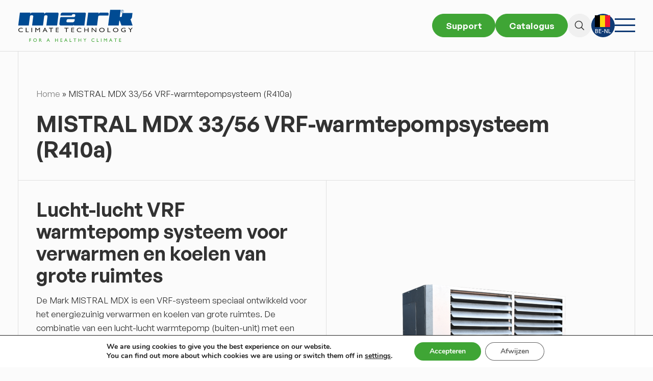

--- FILE ---
content_type: text/html; charset=UTF-8
request_url: https://www.markclimate.be/producten/warmtepompen/mistral-mdx-vrf-systeem/
body_size: 20083
content:
<!doctype html>
<html lang="nl-BE">
<head>
	<meta http-equiv="X-UA-Compatible" content="IE=edge">
	<meta charset="UTF-8" />
	<meta name="viewport" content="width=device-width, initial-scale=1">

	
	<link rel="icon" type="image/png" sizes="16x16" href="https://www.markclimate.be/app/themes/mark/favicon-16x16.png?x21971">
	<link rel="icon" type="image/png" sizes="32x32" href="https://www.markclimate.be/app/themes/mark/favicon-32x32.png?x21971">

	<link rel="pingback" href="https://www.markclimate.be/xmlrpc.php" />

	<meta name="google-site-verification" content="mET1q0OrXxD2Pv5TVrqx6sGlLxm8yaNw4aQ0cl-AwAo" />
<!-- Start of HubSpot Embed Code -->
<script type="text/javascript" id="hs-script-loader" async defer src="//js-eu1.hs-scripts.com/145884490.js"></script>
<!-- End of HubSpot Embed Code -->
<!-- Google Tag Manager -->
<script>(function(w,d,s,l,i){w[l]=w[l]||[];w[l].push({'gtm.start':
new Date().getTime(),event:'gtm.js'});var f=d.getElementsByTagName(s)[0],
j=d.createElement(s),dl=l!='dataLayer'?'&l='+l:'';j.async=true;j.src=
'https://www.googletagmanager.com/gtm.js?id='+i+dl;f.parentNode.insertBefore(j,f);
})(window,document,'script','dataLayer','GTM-N6Z2FWK');</script>
<!-- End Google Tag Manager --><meta name='robots' content='index, follow, max-image-preview:large, max-snippet:-1, max-video-preview:-1' />
	<style>img:is([sizes="auto" i], [sizes^="auto," i]) { contain-intrinsic-size: 3000px 1500px }</style>
	
	<!-- This site is optimized with the Yoast SEO plugin v25.2 - https://yoast.com/wordpress/plugins/seo/ -->
	<title>MISTRAL MDX VRF-systeem | Mark Climate Technology</title>
	<meta name="description" content="De Mark MISTRAL MDX is een VRF warmtepompsysteem speciaal ontwikkeld voor het energiezuinig verwarmen en koelen van grote ruimtes." />
	<link rel="canonical" href="https://www.markclimate.be/producten/warmtepompen/mistral-mdx-vrf-systeem/" />
	<meta property="og:locale" content="nl_BE" />
	<meta property="og:type" content="article" />
	<meta property="og:title" content="MISTRAL MDX VRF-systeem | Mark Climate Technology" />
	<meta property="og:description" content="De Mark MISTRAL MDX is een VRF warmtepompsysteem speciaal ontwikkeld voor het energiezuinig verwarmen en koelen van grote ruimtes." />
	<meta property="og:url" content="https://www.markclimate.be/producten/warmtepompen/mistral-mdx-vrf-systeem/" />
	<meta property="og:site_name" content="Mark Climate Technology" />
	<meta property="article:published_time" content="2023-03-07T14:35:48+00:00" />
	<meta property="article:modified_time" content="2025-07-22T11:18:32+00:00" />
	<meta property="og:image" content="https://www.markclimate.be/app/uploads/sites/3/2023/03/Mistral-MDX-VRF-warmtepomp-systeem-binnendeel.png" />
	<meta property="og:image:width" content="507" />
	<meta property="og:image:height" content="507" />
	<meta property="og:image:type" content="image/png" />
	<meta name="author" content="Mark BV" />
	<meta name="twitter:card" content="summary_large_image" />
	<meta name="twitter:label1" content="Geschreven door" />
	<meta name="twitter:data1" content="Mark BV" />
	<meta name="twitter:label2" content="Geschatte leestijd" />
	<meta name="twitter:data2" content="2 minuten" />
	<script type="application/ld+json" class="yoast-schema-graph">{"@context":"https://schema.org","@graph":[{"@type":"Article","@id":"https://www.markclimate.be/producten/warmtepompen/mistral-mdx-vrf-systeem/#article","isPartOf":{"@id":"https://www.markclimate.be/producten/warmtepompen/mistral-mdx-vrf-systeem/"},"author":{"name":"Mark BV","@id":"https://www.markclimate.be/#/schema/person/dd1425a9f9f3ca8587110a248cf5d954"},"headline":"MISTRAL MDX 33/56 VRF-warmtepompsysteem (R410a)","datePublished":"2023-03-07T14:35:48+00:00","dateModified":"2025-07-22T11:18:32+00:00","mainEntityOfPage":{"@id":"https://www.markclimate.be/producten/warmtepompen/mistral-mdx-vrf-systeem/"},"wordCount":178,"publisher":{"@id":"https://www.markclimate.be/#organization"},"image":{"@id":"https://www.markclimate.be/producten/warmtepompen/mistral-mdx-vrf-systeem/#primaryimage"},"thumbnailUrl":"https://www.markclimate.be/app/uploads/sites/3/2023/03/Mistral-MDX-VRF-warmtepomp-systeem-binnendeel.png","articleSection":["Warmtepomp luchtverwarming","Warmtepompen"],"inLanguage":"nl-BE"},{"@type":"WebPage","@id":"https://www.markclimate.be/producten/warmtepompen/mistral-mdx-vrf-systeem/","url":"https://www.markclimate.be/producten/warmtepompen/mistral-mdx-vrf-systeem/","name":"MISTRAL MDX VRF-systeem | Mark Climate Technology","isPartOf":{"@id":"https://www.markclimate.be/#website"},"primaryImageOfPage":{"@id":"https://www.markclimate.be/producten/warmtepompen/mistral-mdx-vrf-systeem/#primaryimage"},"image":{"@id":"https://www.markclimate.be/producten/warmtepompen/mistral-mdx-vrf-systeem/#primaryimage"},"thumbnailUrl":"https://www.markclimate.be/app/uploads/sites/3/2023/03/Mistral-MDX-VRF-warmtepomp-systeem-binnendeel.png","datePublished":"2023-03-07T14:35:48+00:00","dateModified":"2025-07-22T11:18:32+00:00","description":"De Mark MISTRAL MDX is een VRF warmtepompsysteem speciaal ontwikkeld voor het energiezuinig verwarmen en koelen van grote ruimtes.","breadcrumb":{"@id":"https://www.markclimate.be/producten/warmtepompen/mistral-mdx-vrf-systeem/#breadcrumb"},"inLanguage":"nl-BE","potentialAction":[{"@type":"ReadAction","target":["https://www.markclimate.be/producten/warmtepompen/mistral-mdx-vrf-systeem/"]}]},{"@type":"ImageObject","inLanguage":"nl-BE","@id":"https://www.markclimate.be/producten/warmtepompen/mistral-mdx-vrf-systeem/#primaryimage","url":"https://www.markclimate.be/app/uploads/sites/3/2023/03/Mistral-MDX-VRF-warmtepomp-systeem-binnendeel.png","contentUrl":"https://www.markclimate.be/app/uploads/sites/3/2023/03/Mistral-MDX-VRF-warmtepomp-systeem-binnendeel.png","width":507,"height":507,"caption":"Mark Mistral MDX warmtepomp VRF systeem"},{"@type":"BreadcrumbList","@id":"https://www.markclimate.be/producten/warmtepompen/mistral-mdx-vrf-systeem/#breadcrumb","itemListElement":[{"@type":"ListItem","position":1,"name":"Home","item":"https://www.markclimate.be/"},{"@type":"ListItem","position":2,"name":"MISTRAL MDX 33/56 VRF-warmtepompsysteem (R410a)"}]},{"@type":"WebSite","@id":"https://www.markclimate.be/#website","url":"https://www.markclimate.be/","name":"Mark Climate Technology","description":"","publisher":{"@id":"https://www.markclimate.be/#organization"},"potentialAction":[{"@type":"SearchAction","target":{"@type":"EntryPoint","urlTemplate":"https://www.markclimate.be/?s={search_term_string}"},"query-input":{"@type":"PropertyValueSpecification","valueRequired":true,"valueName":"search_term_string"}}],"inLanguage":"nl-BE"},{"@type":"Organization","@id":"https://www.markclimate.be/#organization","name":"Mark Climate Technology","url":"https://www.markclimate.be/","logo":{"@type":"ImageObject","inLanguage":"nl-BE","@id":"https://www.markclimate.be/#/schema/logo/image/","url":"https://www.markclimate.be/app/uploads/sites/3/2022/09/Logo-Mark-Climate-Technology.png","contentUrl":"https://www.markclimate.be/app/uploads/sites/3/2022/09/Logo-Mark-Climate-Technology.png","width":3208,"height":900,"caption":"Mark Climate Technology"},"image":{"@id":"https://www.markclimate.be/#/schema/logo/image/"}},{"@type":"Person","@id":"https://www.markclimate.be/#/schema/person/dd1425a9f9f3ca8587110a248cf5d954","name":"Mark BV","url":"https://www.markclimate.be/author/mark/"}]}</script>
	<!-- / Yoast SEO plugin. -->


<link rel="stylesheet" href="https://www.markclimate.be/app/cache/minify/3/c2791.css?x21971" media="all" />

<style id='classic-theme-styles-inline-css' type='text/css'>
/*! This file is auto-generated */
.wp-block-button__link{color:#fff;background-color:#32373c;border-radius:9999px;box-shadow:none;text-decoration:none;padding:calc(.667em + 2px) calc(1.333em + 2px);font-size:1.125em}.wp-block-file__button{background:#32373c;color:#fff;text-decoration:none}
</style>
<style id='global-styles-inline-css' type='text/css'>
:root{--wp--preset--aspect-ratio--square: 1;--wp--preset--aspect-ratio--4-3: 4/3;--wp--preset--aspect-ratio--3-4: 3/4;--wp--preset--aspect-ratio--3-2: 3/2;--wp--preset--aspect-ratio--2-3: 2/3;--wp--preset--aspect-ratio--16-9: 16/9;--wp--preset--aspect-ratio--9-16: 9/16;--wp--preset--color--black: #000000;--wp--preset--color--cyan-bluish-gray: #abb8c3;--wp--preset--color--white: #ffffff;--wp--preset--color--pale-pink: #f78da7;--wp--preset--color--vivid-red: #cf2e2e;--wp--preset--color--luminous-vivid-orange: #ff6900;--wp--preset--color--luminous-vivid-amber: #fcb900;--wp--preset--color--light-green-cyan: #7bdcb5;--wp--preset--color--vivid-green-cyan: #00d084;--wp--preset--color--pale-cyan-blue: #8ed1fc;--wp--preset--color--vivid-cyan-blue: #0693e3;--wp--preset--color--vivid-purple: #9b51e0;--wp--preset--gradient--vivid-cyan-blue-to-vivid-purple: linear-gradient(135deg,rgba(6,147,227,1) 0%,rgb(155,81,224) 100%);--wp--preset--gradient--light-green-cyan-to-vivid-green-cyan: linear-gradient(135deg,rgb(122,220,180) 0%,rgb(0,208,130) 100%);--wp--preset--gradient--luminous-vivid-amber-to-luminous-vivid-orange: linear-gradient(135deg,rgba(252,185,0,1) 0%,rgba(255,105,0,1) 100%);--wp--preset--gradient--luminous-vivid-orange-to-vivid-red: linear-gradient(135deg,rgba(255,105,0,1) 0%,rgb(207,46,46) 100%);--wp--preset--gradient--very-light-gray-to-cyan-bluish-gray: linear-gradient(135deg,rgb(238,238,238) 0%,rgb(169,184,195) 100%);--wp--preset--gradient--cool-to-warm-spectrum: linear-gradient(135deg,rgb(74,234,220) 0%,rgb(151,120,209) 20%,rgb(207,42,186) 40%,rgb(238,44,130) 60%,rgb(251,105,98) 80%,rgb(254,248,76) 100%);--wp--preset--gradient--blush-light-purple: linear-gradient(135deg,rgb(255,206,236) 0%,rgb(152,150,240) 100%);--wp--preset--gradient--blush-bordeaux: linear-gradient(135deg,rgb(254,205,165) 0%,rgb(254,45,45) 50%,rgb(107,0,62) 100%);--wp--preset--gradient--luminous-dusk: linear-gradient(135deg,rgb(255,203,112) 0%,rgb(199,81,192) 50%,rgb(65,88,208) 100%);--wp--preset--gradient--pale-ocean: linear-gradient(135deg,rgb(255,245,203) 0%,rgb(182,227,212) 50%,rgb(51,167,181) 100%);--wp--preset--gradient--electric-grass: linear-gradient(135deg,rgb(202,248,128) 0%,rgb(113,206,126) 100%);--wp--preset--gradient--midnight: linear-gradient(135deg,rgb(2,3,129) 0%,rgb(40,116,252) 100%);--wp--preset--font-size--small: 13px;--wp--preset--font-size--medium: 20px;--wp--preset--font-size--large: 36px;--wp--preset--font-size--x-large: 42px;--wp--preset--spacing--20: 0.44rem;--wp--preset--spacing--30: 0.67rem;--wp--preset--spacing--40: 1rem;--wp--preset--spacing--50: 1.5rem;--wp--preset--spacing--60: 2.25rem;--wp--preset--spacing--70: 3.38rem;--wp--preset--spacing--80: 5.06rem;--wp--preset--shadow--natural: 6px 6px 9px rgba(0, 0, 0, 0.2);--wp--preset--shadow--deep: 12px 12px 50px rgba(0, 0, 0, 0.4);--wp--preset--shadow--sharp: 6px 6px 0px rgba(0, 0, 0, 0.2);--wp--preset--shadow--outlined: 6px 6px 0px -3px rgba(255, 255, 255, 1), 6px 6px rgba(0, 0, 0, 1);--wp--preset--shadow--crisp: 6px 6px 0px rgba(0, 0, 0, 1);}:where(.is-layout-flex){gap: 0.5em;}:where(.is-layout-grid){gap: 0.5em;}body .is-layout-flex{display: flex;}.is-layout-flex{flex-wrap: wrap;align-items: center;}.is-layout-flex > :is(*, div){margin: 0;}body .is-layout-grid{display: grid;}.is-layout-grid > :is(*, div){margin: 0;}:where(.wp-block-columns.is-layout-flex){gap: 2em;}:where(.wp-block-columns.is-layout-grid){gap: 2em;}:where(.wp-block-post-template.is-layout-flex){gap: 1.25em;}:where(.wp-block-post-template.is-layout-grid){gap: 1.25em;}.has-black-color{color: var(--wp--preset--color--black) !important;}.has-cyan-bluish-gray-color{color: var(--wp--preset--color--cyan-bluish-gray) !important;}.has-white-color{color: var(--wp--preset--color--white) !important;}.has-pale-pink-color{color: var(--wp--preset--color--pale-pink) !important;}.has-vivid-red-color{color: var(--wp--preset--color--vivid-red) !important;}.has-luminous-vivid-orange-color{color: var(--wp--preset--color--luminous-vivid-orange) !important;}.has-luminous-vivid-amber-color{color: var(--wp--preset--color--luminous-vivid-amber) !important;}.has-light-green-cyan-color{color: var(--wp--preset--color--light-green-cyan) !important;}.has-vivid-green-cyan-color{color: var(--wp--preset--color--vivid-green-cyan) !important;}.has-pale-cyan-blue-color{color: var(--wp--preset--color--pale-cyan-blue) !important;}.has-vivid-cyan-blue-color{color: var(--wp--preset--color--vivid-cyan-blue) !important;}.has-vivid-purple-color{color: var(--wp--preset--color--vivid-purple) !important;}.has-black-background-color{background-color: var(--wp--preset--color--black) !important;}.has-cyan-bluish-gray-background-color{background-color: var(--wp--preset--color--cyan-bluish-gray) !important;}.has-white-background-color{background-color: var(--wp--preset--color--white) !important;}.has-pale-pink-background-color{background-color: var(--wp--preset--color--pale-pink) !important;}.has-vivid-red-background-color{background-color: var(--wp--preset--color--vivid-red) !important;}.has-luminous-vivid-orange-background-color{background-color: var(--wp--preset--color--luminous-vivid-orange) !important;}.has-luminous-vivid-amber-background-color{background-color: var(--wp--preset--color--luminous-vivid-amber) !important;}.has-light-green-cyan-background-color{background-color: var(--wp--preset--color--light-green-cyan) !important;}.has-vivid-green-cyan-background-color{background-color: var(--wp--preset--color--vivid-green-cyan) !important;}.has-pale-cyan-blue-background-color{background-color: var(--wp--preset--color--pale-cyan-blue) !important;}.has-vivid-cyan-blue-background-color{background-color: var(--wp--preset--color--vivid-cyan-blue) !important;}.has-vivid-purple-background-color{background-color: var(--wp--preset--color--vivid-purple) !important;}.has-black-border-color{border-color: var(--wp--preset--color--black) !important;}.has-cyan-bluish-gray-border-color{border-color: var(--wp--preset--color--cyan-bluish-gray) !important;}.has-white-border-color{border-color: var(--wp--preset--color--white) !important;}.has-pale-pink-border-color{border-color: var(--wp--preset--color--pale-pink) !important;}.has-vivid-red-border-color{border-color: var(--wp--preset--color--vivid-red) !important;}.has-luminous-vivid-orange-border-color{border-color: var(--wp--preset--color--luminous-vivid-orange) !important;}.has-luminous-vivid-amber-border-color{border-color: var(--wp--preset--color--luminous-vivid-amber) !important;}.has-light-green-cyan-border-color{border-color: var(--wp--preset--color--light-green-cyan) !important;}.has-vivid-green-cyan-border-color{border-color: var(--wp--preset--color--vivid-green-cyan) !important;}.has-pale-cyan-blue-border-color{border-color: var(--wp--preset--color--pale-cyan-blue) !important;}.has-vivid-cyan-blue-border-color{border-color: var(--wp--preset--color--vivid-cyan-blue) !important;}.has-vivid-purple-border-color{border-color: var(--wp--preset--color--vivid-purple) !important;}.has-vivid-cyan-blue-to-vivid-purple-gradient-background{background: var(--wp--preset--gradient--vivid-cyan-blue-to-vivid-purple) !important;}.has-light-green-cyan-to-vivid-green-cyan-gradient-background{background: var(--wp--preset--gradient--light-green-cyan-to-vivid-green-cyan) !important;}.has-luminous-vivid-amber-to-luminous-vivid-orange-gradient-background{background: var(--wp--preset--gradient--luminous-vivid-amber-to-luminous-vivid-orange) !important;}.has-luminous-vivid-orange-to-vivid-red-gradient-background{background: var(--wp--preset--gradient--luminous-vivid-orange-to-vivid-red) !important;}.has-very-light-gray-to-cyan-bluish-gray-gradient-background{background: var(--wp--preset--gradient--very-light-gray-to-cyan-bluish-gray) !important;}.has-cool-to-warm-spectrum-gradient-background{background: var(--wp--preset--gradient--cool-to-warm-spectrum) !important;}.has-blush-light-purple-gradient-background{background: var(--wp--preset--gradient--blush-light-purple) !important;}.has-blush-bordeaux-gradient-background{background: var(--wp--preset--gradient--blush-bordeaux) !important;}.has-luminous-dusk-gradient-background{background: var(--wp--preset--gradient--luminous-dusk) !important;}.has-pale-ocean-gradient-background{background: var(--wp--preset--gradient--pale-ocean) !important;}.has-electric-grass-gradient-background{background: var(--wp--preset--gradient--electric-grass) !important;}.has-midnight-gradient-background{background: var(--wp--preset--gradient--midnight) !important;}.has-small-font-size{font-size: var(--wp--preset--font-size--small) !important;}.has-medium-font-size{font-size: var(--wp--preset--font-size--medium) !important;}.has-large-font-size{font-size: var(--wp--preset--font-size--large) !important;}.has-x-large-font-size{font-size: var(--wp--preset--font-size--x-large) !important;}
:where(.wp-block-post-template.is-layout-flex){gap: 1.25em;}:where(.wp-block-post-template.is-layout-grid){gap: 1.25em;}
:where(.wp-block-columns.is-layout-flex){gap: 2em;}:where(.wp-block-columns.is-layout-grid){gap: 2em;}
:root :where(.wp-block-pullquote){font-size: 1.5em;line-height: 1.6;}
</style>
<link rel='stylesheet' id='page-list-style-css' href='https://www.markclimate.be/app/plugins/page-list/css/page-list.css?x21971&amp;ver=5.7' type='text/css' media='all' />
<link rel='stylesheet' id='main-css' href='https://www.markclimate.be/app/themes/mark/assets/css/main.css?x21971&amp;ver=6.8.1' type='text/css' media='all' />
<link rel='stylesheet' id='fancybox-css' href='https://www.markclimate.be/app/plugins/easy-fancybox/fancybox/1.5.4/jquery.fancybox.min.css?x21971&amp;ver=6.8.1' type='text/css' media='screen' />
<link rel='stylesheet' id='moove_gdpr_frontend-css' href='https://www.markclimate.be/app/plugins/gdpr-cookie-compliance/dist/styles/gdpr-main.css?x21971&amp;ver=4.16.1' type='text/css' media='all' />
<style id='moove_gdpr_frontend-inline-css' type='text/css'>
				#moove_gdpr_cookie_info_bar .moove-gdpr-info-bar-container .moove-gdpr-info-bar-content a.mgbutton.moove-gdpr-infobar-reject-btn, 
				#moove_gdpr_cookie_info_bar .moove-gdpr-info-bar-container .moove-gdpr-info-bar-content button.mgbutton.moove-gdpr-infobar-reject-btn {
					background-color: transparent;
				   box-shadow: inset 0 0 0 1px currentColor;
				   opacity: .7;
				   color: #202020;
				}

				#moove_gdpr_cookie_info_bar .moove-gdpr-info-bar-container .moove-gdpr-info-bar-content a.mgbutton.moove-gdpr-infobar-reject-btn:hover, 
				#moove_gdpr_cookie_info_bar .moove-gdpr-info-bar-container .moove-gdpr-info-bar-content button.mgbutton.moove-gdpr-infobar-reject-btn:hover {
					background-color: #202020;
					box-shadow: none;
					color: #fff;
					opacity: 1;
				}

				#moove_gdpr_cookie_info_bar:not(.gdpr-full-screen-infobar).moove-gdpr-dark-scheme .moove-gdpr-info-bar-container .moove-gdpr-info-bar-content a.mgbutton.moove-gdpr-infobar-reject-btn, #moove_gdpr_cookie_info_bar:not(.gdpr-full-screen-infobar).moove-gdpr-dark-scheme .moove-gdpr-info-bar-container .moove-gdpr-info-bar-content button.mgbutton.moove-gdpr-infobar-reject-btn {
					background-color: transparent;
				   box-shadow: inset 0 0 0 1px currentColor;
				   opacity: .7;
				   color: #fff;
				}

				#moove_gdpr_cookie_info_bar:not(.gdpr-full-screen-infobar).moove-gdpr-dark-scheme .moove-gdpr-info-bar-container .moove-gdpr-info-bar-content a.mgbutton.moove-gdpr-infobar-reject-btn:hover, #moove_gdpr_cookie_info_bar:not(.gdpr-full-screen-infobar).moove-gdpr-dark-scheme .moove-gdpr-info-bar-container .moove-gdpr-info-bar-content button.mgbutton.moove-gdpr-infobar-reject-btn:hover {
					box-shadow: none;
				   opacity: 1;
				   color: #202020;
				   background-color: #fff;
				}
			#moove_gdpr_cookie_modal,#moove_gdpr_cookie_info_bar,.gdpr_cookie_settings_shortcode_content{font-family:Nunito,sans-serif}#moove_gdpr_save_popup_settings_button{background-color:#373737;color:#fff}#moove_gdpr_save_popup_settings_button:hover{background-color:#000}#moove_gdpr_cookie_info_bar .moove-gdpr-info-bar-container .moove-gdpr-info-bar-content a.mgbutton,#moove_gdpr_cookie_info_bar .moove-gdpr-info-bar-container .moove-gdpr-info-bar-content button.mgbutton{background-color:#3fa535}#moove_gdpr_cookie_modal .moove-gdpr-modal-content .moove-gdpr-modal-footer-content .moove-gdpr-button-holder a.mgbutton,#moove_gdpr_cookie_modal .moove-gdpr-modal-content .moove-gdpr-modal-footer-content .moove-gdpr-button-holder button.mgbutton,.gdpr_cookie_settings_shortcode_content .gdpr-shr-button.button-green{background-color:#3fa535;border-color:#3fa535}#moove_gdpr_cookie_modal .moove-gdpr-modal-content .moove-gdpr-modal-footer-content .moove-gdpr-button-holder a.mgbutton:hover,#moove_gdpr_cookie_modal .moove-gdpr-modal-content .moove-gdpr-modal-footer-content .moove-gdpr-button-holder button.mgbutton:hover,.gdpr_cookie_settings_shortcode_content .gdpr-shr-button.button-green:hover{background-color:#fff;color:#3fa535}#moove_gdpr_cookie_modal .moove-gdpr-modal-content .moove-gdpr-modal-close i,#moove_gdpr_cookie_modal .moove-gdpr-modal-content .moove-gdpr-modal-close span.gdpr-icon{background-color:#3fa535;border:1px solid #3fa535}#moove_gdpr_cookie_info_bar span.change-settings-button.focus-g,#moove_gdpr_cookie_info_bar span.change-settings-button:focus,#moove_gdpr_cookie_info_bar button.change-settings-button.focus-g,#moove_gdpr_cookie_info_bar button.change-settings-button:focus{-webkit-box-shadow:0 0 1px 3px #3fa535;-moz-box-shadow:0 0 1px 3px #3fa535;box-shadow:0 0 1px 3px #3fa535}#moove_gdpr_cookie_modal .moove-gdpr-modal-content .moove-gdpr-modal-close i:hover,#moove_gdpr_cookie_modal .moove-gdpr-modal-content .moove-gdpr-modal-close span.gdpr-icon:hover,#moove_gdpr_cookie_info_bar span[data-href]>u.change-settings-button{color:#3fa535}#moove_gdpr_cookie_modal .moove-gdpr-modal-content .moove-gdpr-modal-left-content #moove-gdpr-menu li.menu-item-selected a span.gdpr-icon,#moove_gdpr_cookie_modal .moove-gdpr-modal-content .moove-gdpr-modal-left-content #moove-gdpr-menu li.menu-item-selected button span.gdpr-icon{color:inherit}#moove_gdpr_cookie_modal .moove-gdpr-modal-content .moove-gdpr-modal-left-content #moove-gdpr-menu li a span.gdpr-icon,#moove_gdpr_cookie_modal .moove-gdpr-modal-content .moove-gdpr-modal-left-content #moove-gdpr-menu li button span.gdpr-icon{color:inherit}#moove_gdpr_cookie_modal .gdpr-acc-link{line-height:0;font-size:0;color:transparent;position:absolute}#moove_gdpr_cookie_modal .moove-gdpr-modal-content .moove-gdpr-modal-close:hover i,#moove_gdpr_cookie_modal .moove-gdpr-modal-content .moove-gdpr-modal-left-content #moove-gdpr-menu li a,#moove_gdpr_cookie_modal .moove-gdpr-modal-content .moove-gdpr-modal-left-content #moove-gdpr-menu li button,#moove_gdpr_cookie_modal .moove-gdpr-modal-content .moove-gdpr-modal-left-content #moove-gdpr-menu li button i,#moove_gdpr_cookie_modal .moove-gdpr-modal-content .moove-gdpr-modal-left-content #moove-gdpr-menu li a i,#moove_gdpr_cookie_modal .moove-gdpr-modal-content .moove-gdpr-tab-main .moove-gdpr-tab-main-content a:hover,#moove_gdpr_cookie_info_bar.moove-gdpr-dark-scheme .moove-gdpr-info-bar-container .moove-gdpr-info-bar-content a.mgbutton:hover,#moove_gdpr_cookie_info_bar.moove-gdpr-dark-scheme .moove-gdpr-info-bar-container .moove-gdpr-info-bar-content button.mgbutton:hover,#moove_gdpr_cookie_info_bar.moove-gdpr-dark-scheme .moove-gdpr-info-bar-container .moove-gdpr-info-bar-content a:hover,#moove_gdpr_cookie_info_bar.moove-gdpr-dark-scheme .moove-gdpr-info-bar-container .moove-gdpr-info-bar-content button:hover,#moove_gdpr_cookie_info_bar.moove-gdpr-dark-scheme .moove-gdpr-info-bar-container .moove-gdpr-info-bar-content span.change-settings-button:hover,#moove_gdpr_cookie_info_bar.moove-gdpr-dark-scheme .moove-gdpr-info-bar-container .moove-gdpr-info-bar-content button.change-settings-button:hover,#moove_gdpr_cookie_info_bar.moove-gdpr-dark-scheme .moove-gdpr-info-bar-container .moove-gdpr-info-bar-content u.change-settings-button:hover,#moove_gdpr_cookie_info_bar span[data-href]>u.change-settings-button,#moove_gdpr_cookie_info_bar.moove-gdpr-dark-scheme .moove-gdpr-info-bar-container .moove-gdpr-info-bar-content a.mgbutton.focus-g,#moove_gdpr_cookie_info_bar.moove-gdpr-dark-scheme .moove-gdpr-info-bar-container .moove-gdpr-info-bar-content button.mgbutton.focus-g,#moove_gdpr_cookie_info_bar.moove-gdpr-dark-scheme .moove-gdpr-info-bar-container .moove-gdpr-info-bar-content a.focus-g,#moove_gdpr_cookie_info_bar.moove-gdpr-dark-scheme .moove-gdpr-info-bar-container .moove-gdpr-info-bar-content button.focus-g,#moove_gdpr_cookie_info_bar.moove-gdpr-dark-scheme .moove-gdpr-info-bar-container .moove-gdpr-info-bar-content a.mgbutton:focus,#moove_gdpr_cookie_info_bar.moove-gdpr-dark-scheme .moove-gdpr-info-bar-container .moove-gdpr-info-bar-content button.mgbutton:focus,#moove_gdpr_cookie_info_bar.moove-gdpr-dark-scheme .moove-gdpr-info-bar-container .moove-gdpr-info-bar-content a:focus,#moove_gdpr_cookie_info_bar.moove-gdpr-dark-scheme .moove-gdpr-info-bar-container .moove-gdpr-info-bar-content button:focus,#moove_gdpr_cookie_info_bar.moove-gdpr-dark-scheme .moove-gdpr-info-bar-container .moove-gdpr-info-bar-content span.change-settings-button.focus-g,span.change-settings-button:focus,button.change-settings-button.focus-g,button.change-settings-button:focus,#moove_gdpr_cookie_info_bar.moove-gdpr-dark-scheme .moove-gdpr-info-bar-container .moove-gdpr-info-bar-content u.change-settings-button.focus-g,#moove_gdpr_cookie_info_bar.moove-gdpr-dark-scheme .moove-gdpr-info-bar-container .moove-gdpr-info-bar-content u.change-settings-button:focus{color:#3fa535}#moove_gdpr_cookie_modal .moove-gdpr-branding.focus-g span,#moove_gdpr_cookie_modal .moove-gdpr-modal-content .moove-gdpr-tab-main a.focus-g{color:#3fa535}#moove_gdpr_cookie_modal.gdpr_lightbox-hide{display:none}#moove_gdpr_cookie_info_bar.gdpr-full-screen-infobar .moove-gdpr-info-bar-container .moove-gdpr-info-bar-content .moove-gdpr-cookie-notice p a{color:#3fa535!important}
</style>
<link rel='stylesheet' id='gdpr_cc_addon_frontend-css' href='https://www.markclimate.be/app/plugins/gdpr-cookie-compliance-addon/assets/css/gdpr_cc_addon.css?x21971&amp;ver=3.5.8' type='text/css' media='all' />
<script  src="https://www.markclimate.be/app/cache/minify/3/9d09f.js?x21971"></script>

<script type="text/javascript" id="mlp-redirect-frontend-js-extra">
/* <![CDATA[ */
var MultilingualPressRedirectConfig = {"redirectMechanism":"php","noredirectKey":"noredirect"};
/* ]]> */
</script>
<script type="text/javascript" src="https://www.markclimate.be/app/plugins/multilingualpress/src/modules/Redirect/public/js/frontend.min.js?x21971&amp;ver=c1bd3c3abde066058455" id="mlp-redirect-frontend-js"></script>
<link rel="EditURI" type="application/rsd+xml" title="RSD" href="https://www.markclimate.be/xmlrpc.php?rsd" />
<link rel='shortlink' href='https://www.markclimate.be/?p=2958' />
				<script>
				  // Define dataLayer and the gtag function.
				  window.dataLayer = window.dataLayer || [];
				  function gtag(){dataLayer.push(arguments);}

				  // Set default consent to 'denied' as a placeholder
				  // Determine actual values based on your own requirements
				  gtag('consent', 'default', {
				    'ad_storage': 'denied',
				    'ad_user_data': 'denied',
				    'ad_personalization': 'denied',
				    'analytics_storage': 'denied',
				    'personalization_storage': 'denied',
						'security_storage': 'denied',
						'functionality_storage': 'denied',
						'wait_for_update': '2000'
				  });
				</script>

				<!-- Google Tag Manager -->
				<script>(function(w,d,s,l,i){w[l]=w[l]||[];w[l].push({'gtm.start':
				new Date().getTime(),event:'gtm.js'});var f=d.getElementsByTagName(s)[0],
				j=d.createElement(s),dl=l!='dataLayer'?'&l='+l:'';j.async=true;j.src=
				'https://www.googletagmanager.com/gtm.js?id='+i+dl;f.parentNode.insertBefore(j,f);
				})(window,document,'script','dataLayer','GTM-N6Z2FWK');</script>
				<!-- End Google Tag Manager -->
			
	
</head>
<body class="wp-singular post-template-default single single-post postid-2958 single-format-standard wp-theme-mark not-front-page">
<!-- Google Tag Manager (noscript) -->
<noscript><iframe src="https://www.googletagmanager.com/ns.html?id=GTM-N6Z2FWK"
height="0" width="0" style="display:none;visibility:hidden"></iframe></noscript>
<!-- End Google Tag Manager (noscript) -->
<div class="page-wrapper">

		
	<div class="hamburger hamburger-menu r-50 hamburger--squeeze js-hamburger">
		<div class="hamburger-box">
			<div class="hamburger-inner"></div>
		</div>
	</div>

	<div class="header">

		<div class="header__inner pl-50 pr-50">

			<a class="header__logo" href="https://www.markclimate.be" title="Mark Climate Technology">
			<img src="https://www.markclimate.be/app/themes/mark/assets/images/logo-v2.svg?x21971" alt="">
			</a>

			<div class="header__menu w-500 lh-1-3">
			<ul id="menu-main" class="menu"><li id="menu-item-6" class="js-open-products-menu menu-item menu-item-type-custom menu-item-object-custom menu-item-6"><a href="/producten/">Producten</a></li>
<li id="menu-item-145" class="menu-item menu-item-type-post_type_archive menu-item-object-sector menu-item-has-children menu-item-145"><a href="https://www.markclimate.be/sectoren/">Sectoren</a>
<ul class="sub-menu">
	<li id="menu-item-2624" class="menu-item menu-item-type-custom menu-item-object-custom menu-item-2624"><a href="/sectoren/industrie/">Industrie</a></li>
	<li id="menu-item-2625" class="menu-item menu-item-type-custom menu-item-object-custom menu-item-2625"><a href="/sectoren/utiliteit/">Utiliteit</a></li>
	<li id="menu-item-2626" class="menu-item menu-item-type-custom menu-item-object-custom menu-item-2626"><a href="/sectoren/educatie/">Educatie</a></li>
	<li id="menu-item-2627" class="menu-item menu-item-type-custom menu-item-object-custom menu-item-2627"><a href="/sectoren/horeca/">Horeca</a></li>
</ul>
</li>
<li id="menu-item-227" class="menu-item menu-item-type-custom menu-item-object-custom menu-item-227"><a href="/projecten/">Projecten</a></li>
<li id="menu-item-173" class="menu-item menu-item-type-post_type menu-item-object-page menu-item-173"><a href="https://www.markclimate.be/downloads/">Downloads</a></li>
<li id="menu-item-2103" class="menu-item menu-item-type-post_type menu-item-object-page menu-item-has-children menu-item-2103"><a href="https://www.markclimate.be/over-mark/">Over Mark</a>
<ul class="sub-menu">
	<li id="menu-item-2622" class="menu-item menu-item-type-post_type menu-item-object-page menu-item-2622"><a href="https://www.markclimate.be/over-mark/geschiedenis/">Geschiedenis</a></li>
	<li id="menu-item-2621" class="menu-item menu-item-type-post_type menu-item-object-page menu-item-2621"><a href="https://www.markclimate.be/over-mark/productie/">Productie</a></li>
	<li id="menu-item-2620" class="menu-item menu-item-type-post_type menu-item-object-page menu-item-2620"><a href="https://www.markclimate.be/over-mark/duurzaamheid/">Duurzaamheid</a></li>
	<li id="menu-item-2619" class="menu-item menu-item-type-post_type menu-item-object-page menu-item-2619"><a href="https://www.markclimate.be/over-mark/certificering-keurmerken/">Certificering &#038; Keurmerken</a></li>
	<li id="menu-item-2623" class="menu-item menu-item-type-post_type menu-item-object-page menu-item-2623"><a href="https://www.markclimate.be/over-mark/werken-bij-mark/">Werken bij Mark</a></li>
	<li id="menu-item-2631" class="menu-item menu-item-type-custom menu-item-object-custom menu-item-2631"><a href="/nieuws/">Nieuws</a></li>
</ul>
</li>
<li id="menu-item-2840" class="menu-item menu-item-type-custom menu-item-object-custom menu-item-2840"><a href="https://www.mark.nl/selectietool/">Selectietool</a></li>
<li id="menu-item-222" class="menu-item menu-item-type-post_type menu-item-object-page menu-item-222"><a href="https://www.markclimate.be/contact/">Contact</a></li>
</ul>			</div>

			<div class="header__int">

				<div class='header__cta'><a href='https://www.markclimate.be/support/' title='Support' class='btn -even'><span>Support</span></a></div>
				<a class='btn -even' href='https://catalogue.markclimate.com/books/nrpi/' target='_blank' title='Download catalogus'>						<span>Catalogus</span>
					</a>
				<div class="header__search js-search">

					<form class="header__search-form" action="https://www.markclimate.be" method="GET" autocomplete="off">

						<input placeholder="Zoeken" type="text" name="s" value="">

						<button type="submit" value="Zoeken" class="js-search-btn">
							<svg width="20" height="20" viewBox="0 0 20 20" fill="none" xmlns="http://www.w3.org/2000/svg">
								<path fill-rule="evenodd" clip-rule="evenodd" d="M8.45843 14.6982C11.9047 14.6982 14.6985 11.9044 14.6985 8.45816C14.6985 5.01187 11.9047 2.2181 8.45843 2.2181C5.01214 2.2181 2.21837 5.01187 2.21837 8.45816C2.21837 11.9044 5.01214 14.6982 8.45843 14.6982ZM8.45843 16.1665C12.7156 16.1665 16.1667 12.7153 16.1667 8.45816C16.1667 4.20098 12.7156 0.749847 8.45843 0.749847C4.20125 0.749847 0.750122 4.20098 0.750122 8.45816C0.750122 12.7153 4.20125 16.1665 8.45843 16.1665Z" fill="#323232"/>
								<path fill-rule="evenodd" clip-rule="evenodd" d="M18.2084 19.2502L13.0534 14.0951L14.0948 13.0536L19.2499 18.2087L18.2084 19.2502Z" fill="#323232"/>
							</svg>
						</button>

					</form>

				</div>

				

				<div class="header__lang w-500">

					<div class='header__lang-active'><div class="header__lang-item">
								<img src="https://www.markclimate.be/app/themes/mark/assets/images/flags/be.svg?x21971" />
								<span>BE-NL</span>
								</div></div>						<div class='header__lang-other'>
							<div>
								<div class="header__lang-item">
												<a target="_blank" href="https://www.mark.nl" title="Mark Climate Technology - NL">
													<img src="https://www.markclimate.be/app/themes/mark/assets/images/flags/nl.svg?x21971" />
													
												</a>
											</div><div class="header__lang-item">
												<a target="_blank" href="https://www.markclimate.com" title="Mark Climate Technology - International">
													<img src="https://www.markclimate.be/app/themes/mark/assets/images/flags/eu.svg?x21971" />
													
												</a>
											</div><div class="header__lang-item">
												<a target="_blank" href="https://fr.markclimate.be" title="Mark Génie Climatique - FR">
													<img src="https://www.markclimate.be/app/themes/mark/assets/images/flags/befr.svg?x21971" />
													<span>BE-FR</span>
												</a>
											</div><div class="header__lang-item">
												<a target="_blank" href="https://www.mark.de" title="Mark Innovative Hallenheizung - DE">
													<img src="https://www.markclimate.be/app/themes/mark/assets/images/flags/de.svg?x21971" />
													
												</a>
											</div><div class="header__lang-item">
												<a target="_blank" href="https://www.markeire.com" title="Mark Climate Technology - IR">
													<img src="https://www.markclimate.be/app/themes/mark/assets/images/flags/ie.svg?x21971" />
													
												</a>
											</div><div class="header__lang-item">
												<a target="_blank" href="https://www.markpolska.pl" title="Mark Climate Technology - PL">
													<img src="https://www.markclimate.be/app/themes/mark/assets/images/flags/pl.svg?x21971" />
													
												</a>
											</div><div class="header__lang-item">
												<a target="_blank" href="https://www.markclimate.ro" title="Mark Tehnologia Climatizarii - RO">
													<img src="https://www.markclimate.be/app/themes/mark/assets/images/flags/ro.svg?x21971" />
													
												</a>
											</div><div class="header__lang-item">
												<a target="_blank" href="https://www.markclimate.fr" title="Mark Génie Climatique - FR">
													<img src="https://www.markclimate.be/app/themes/mark/assets/images/flags/fr.svg?x21971" />
													
												</a>
											</div><div class="header__lang-item">
												<a target="_blank" href="https://www.markclimate.es" title="Mark Tecnología en Climatización - ES">
													<img src="https://www.markclimate.be/app/themes/mark/assets/images/flags/es.svg?x21971" />
													
												</a>
											</div><div class="header__lang-item">
												<a target="_blank" href="https://www.markclimate.hu" title="Mark Climate Technology - Hungary">
													<img src="https://www.markclimate.be/app/themes/mark/assets/images/flags/hu.svg?x21971" />
													
												</a>
											</div>															</div>
						</div>
						
				</div>

				<div class="hamburger-placeholder"></div>

			</div>

		</div>

	</div>
	<div class="header-space"></div>
	<div class="products-menu js-products-menu lh-1-3 w-500 bb pl-50 pr-50"><div class="products-menu__inner container -large pt-50 pb-150"><div class="products-menu__item -lvl1"><div class="products-menu__back products-menu__hide js-hide-products-menu">
					<svg width="19" height="16" viewBox="0 0 19 16" fill="none" xmlns="http://www.w3.org/2000/svg">
						<path d="M7.6 16L8.93 14.67L3.61 9.35H19V7.45H3.61L8.93 2.13L7.6 0.8L0 8.4L7.6 16Z" fill="#5DA246"/>
					</svg>
					<span>Terug</span>
				</div><div class='products-menu__anchor'><a class='js-products-anchor' data-target='10' href='https://www.markclimate.be/producten/luchtverwarming/' title='Luchtverwarming'><span>Luchtverwarming</span></a></div><div class='products-menu__anchor'><a class='js-products-anchor' data-target='11' href='https://www.markclimate.be/producten/stralingsverwarming/' title='Stralingsverwarming'><span>Stralingsverwarming</span></a></div><div class='products-menu__anchor'><a class='js-products-anchor' data-target='34' href='https://www.markclimate.be/producten/ventilatie-recirculatieapparatuur/' title='Ventilatie- en Recirculatieapparatuur'><span>Ventilatie- en Recirculatieapparatuur</span></a></div><div class='products-menu__anchor'><a class='js-products-anchor' data-target='35' href='https://www.markclimate.be/producten/luchtbehandeling/' title='Luchtbehandeling'><span>Luchtbehandeling</span></a></div><div class='products-menu__anchor'><a class='js-products-anchor' data-target='57' href='https://www.markclimate.be/producten/luchtverdeelsystemen/' title='Luchtverdeelsystemen'><span>Luchtverdeelsystemen</span></a></div><div class='products-menu__anchor'><a class='js-products-anchor' data-target='36' href='https://www.markclimate.be/producten/warmtepompen/' title='Warmtepompen'><span>Warmtepompen</span></a></div><div class='products-menu__anchor'><a class='js-products-anchor' data-target='38' href='https://www.markclimate.be/producten/dry-coolers/' title='Dry Coolers'><span>Dry Coolers</span></a></div><div class='products-menu__anchor'><a class='js-products-anchor' data-target='39' href='https://www.markclimate.be/producten/luchtgordijnen/' title='Luchtgordijnen'><span>Luchtgordijnen</span></a></div><div class='products-menu__anchor'><a class='js-products-anchor' data-target='41' href='https://www.markclimate.be/producten/regelapparatuur/' title='Regelapparatuur'><span>Regelapparatuur</span></a></div></div><div class="products-menu__item -lvl2"><div class="products-menu__back js-menu-back">
					<svg width="19" height="16" viewBox="0 0 19 16" fill="none" xmlns="http://www.w3.org/2000/svg">
						<path d="M7.6 16L8.93 14.67L3.61 9.35H19V7.45H3.61L8.93 2.13L7.6 0.8L0 8.4L7.6 16Z" fill="#5DA246"/>
					</svg>
					<span>Terug</span>
				</div><div class='products-menu__sub js-products-sub' data-parent='10'><div class='products-menu__anchor'><a href='https://www.markclimate.be/producten/luchtverwarming/' title='Luchtverwarming'>Bekijk alle producten uit Luchtverwarming</a></div><div class='products-menu__anchor'><a class='js-products-anchor' data-target='15' href='https://www.markclimate.be/producten/luchtverwarming/gasgestookte-luchtverwarming/' title='Gasgestookte luchtverwarming'><span>Gasgestookte luchtverwarming</span></a></div><div class='products-menu__anchor'><a class='js-products-anchor' data-target='16' href='https://www.markclimate.be/producten/luchtverwarming/elektrische-luchtverwarming/' title='Elektrische luchtverwarming'><span>Elektrische luchtverwarming</span></a></div><div class='products-menu__anchor'><a class='js-products-anchor' data-target='17' href='https://www.markclimate.be/producten/luchtverwarming/watergevoede-luchtverwarming/' title='Watergevoede luchtverwarming'><span>Watergevoede luchtverwarming</span></a></div><div class='products-menu__anchor'><a class='js-products-anchor' data-target='58' href='https://www.markclimate.be/producten/luchtverwarming/warmtepomp-luchtverwarming/' title='Warmtepomp luchtverwarming'><span>Warmtepomp luchtverwarming</span></a></div></div><div class='products-menu__sub js-products-sub' data-parent='11'><div class='products-menu__anchor'><a href='https://www.markclimate.be/producten/stralingsverwarming/' title='Stralingsverwarming'>Bekijk alle producten uit Stralingsverwarming</a></div><div class='products-menu__anchor'><a class='js-products-anchor' data-target='22' href='https://www.markclimate.be/producten/stralingsverwarming/gasgestookte-stralingsverwarming/' title='Gasgestookte stralingsverwarming'><span>Gasgestookte stralingsverwarming</span></a></div><div class='products-menu__anchor'><a class='js-products-anchor' data-target='32' href='https://www.markclimate.be/producten/stralingsverwarming/elektrische-stralingsverwarming/' title='Elektrische stralingsverwarming'><span>Elektrische stralingsverwarming</span></a></div><div class='products-menu__anchor'><a class='js-products-anchor' data-target='33' href='https://www.markclimate.be/producten/stralingsverwarming/watergevoede-stralingspanelen/' title='Watergevoede Stralingspanelen'><span>Watergevoede Stralingspanelen</span></a></div></div><div class='products-menu__sub js-products-sub' data-parent='34'><div class='products-menu__anchor'><a href='https://www.markclimate.be/producten/ventilatie-recirculatieapparatuur/' title='Ventilatie- en Recirculatieapparatuur'>Bekijk alle producten uit Ventilatie- en Recirculatieapparatuur</a></div><div class='products-menu__anchor'><a class='js-products-anchor' data-target='' href='https://www.markclimate.be/producten/ventilatie-recirculatieapparatuur/ecofan-w-recirculatieventilator/' title='ECOFAN W recirculatieventilator'><span>ECOFAN W recirculatieventilator</span></a></div><div class='products-menu__anchor'><a class='js-products-anchor' data-target='' href='https://www.markclimate.be/producten/ventilatie-recirculatieapparatuur/ecofan-p-plafondventilator/' title='ECOFAN P plafondventilator'><span>ECOFAN P plafondventilator</span></a></div><div class='products-menu__anchor'><a class='js-products-anchor' data-target='' href='https://www.markclimate.be/producten/ventilatie-recirculatieapparatuur/mdv-blue-dakventilator/' title='MDV BLUE Dakventilator'><span>MDV BLUE Dakventilator</span></a></div><div class='products-menu__anchor'><a class='js-products-anchor' data-target='' href='https://www.markclimate.be/producten/ventilatie-recirculatieapparatuur/coldstream-adiabatische-koelunit/' title='COLDSTREAM adiabatische koelunit'><span>COLDSTREAM adiabatische koelunit</span></a></div></div><div class='products-menu__sub js-products-sub' data-parent='35'><div class='products-menu__anchor'><a href='https://www.markclimate.be/producten/luchtbehandeling/' title='Luchtbehandeling'>Bekijk alle producten uit Luchtbehandeling</a></div><div class='products-menu__anchor'><a class='js-products-anchor' data-target='' href='https://www.markclimate.be/producten/luchtbehandeling/airstream-warmteterugwinunit/' title='AIRSTREAM warmteterugwinunit'><span>AIRSTREAM warmteterugwinunit</span></a></div><div class='products-menu__anchor'><a class='js-products-anchor' data-target='' href='https://www.markclimate.be/producten/luchtbehandeling/compact-warmteterugwinunit/' title='COMPACT warmteterugwinunit'><span>COMPACT warmteterugwinunit</span></a></div><div class='products-menu__anchor'><a class='js-products-anchor' data-target='' href='https://www.markclimate.be/producten/luchtbehandeling/erv-plafond-warmteterugwinunit/' title='ERV Plafond warmteterugwinunit'><span>ERV Plafond warmteterugwinunit</span></a></div><div class='products-menu__anchor'><a class='js-products-anchor' data-target='' href='https://www.markclimate.be/producten/luchtbehandeling/flatline-lw-plafond-warmteterugwinunit/' title='AIRSTREAM FLATLINE LW plafond warmteterugwinunit'><span>AIRSTREAM FLATLINE LW plafond warmteterugwinunit</span></a></div><div class='products-menu__anchor'><a class='js-products-anchor' data-target='' href='https://www.markclimate.be/producten/luchtbehandeling/ahu-luchtbehandelingskast/' title='AIRSTREAM AHU Luchtgroep'><span>AIRSTREAM AHU Luchtgroep</span></a></div><div class='products-menu__anchor'><a class='js-products-anchor' data-target='' href='https://www.markclimate.be/producten/luchtbehandeling/calflo-make-up-air-luchtverwarmer/' title='CALFLO make-up air unit'><span>CALFLO make-up air unit</span></a></div><div class='products-menu__anchor'><a class='js-products-anchor' data-target='' href='https://www.markclimate.be/producten/warmtepompen/heat-generation-unit-r290/' title='Heat Generation Unit (R290)'><span>Heat Generation Unit (R290)</span></a></div></div><div class='products-menu__sub js-products-sub' data-parent='57'><div class='products-menu__anchor'><a href='https://www.markclimate.be/producten/luchtverdeelsystemen/' title='Luchtverdeelsystemen'>Bekijk alle producten uit Luchtverdeelsystemen</a></div><div class='products-menu__anchor'><a class='js-products-anchor' data-target='' href='https://www.markclimate.be/producten/luchtverdeelsystemen/hoog-inducerende-systemen/' title='Hoog-inducerende systemen'><span>Hoog-inducerende systemen</span></a></div><div class='products-menu__anchor'><a class='js-products-anchor' data-target='' href='https://www.markclimate.be/producten/luchtverdeelsystemen/luchtverdeelslangen/' title='Luchtverdeelslangen'><span>Luchtverdeelslangen</span></a></div></div><div class='products-menu__sub js-products-sub' data-parent='36'><div class='products-menu__anchor'><a href='https://www.markclimate.be/producten/warmtepompen/' title='Warmtepompen'>Bekijk alle producten uit Warmtepompen</a></div><div class='products-menu__anchor'><a class='js-products-anchor' data-target='' href='https://www.markclimate.be/producten/warmtepompen/mistral-mdx-30-60-r32/' title='MISTRAL MDX 30/60 Warmtepompsysteem (R32)'><span>MISTRAL MDX 30/60 Warmtepompsysteem (R32)</span></a></div><div class='products-menu__anchor'><a class='js-products-anchor' data-target='' href='https://www.markclimate.be/producten/warmtepompen/mistral-mdx-vrf-systeem/' title='MISTRAL MDX 33/56 VRF-warmtepompsysteem (R410a)'><span>MISTRAL MDX 33/56 VRF-warmtepompsysteem (R410a)</span></a></div><div class='products-menu__anchor'><a class='js-products-anchor' data-target='' href='https://www.markclimate.be/producten/warmtepompen/dx-warmtepompen/' title='DX Warmtepompen'><span>DX Warmtepompen</span></a></div><div class='products-menu__anchor'><a class='js-products-anchor' data-target='' href='https://www.markclimate.be/producten/warmtepompen/heat-generation-unit-r290/' title='Heat Generation Unit (R290)'><span>Heat Generation Unit (R290)</span></a></div></div><div class='products-menu__sub js-products-sub' data-parent='38'><div class='products-menu__anchor'><a href='https://www.markclimate.be/producten/dry-coolers/' title='Dry Coolers'>Bekijk alle producten uit Dry Coolers</a></div><div class='products-menu__anchor'><a class='js-products-anchor' data-target='' href='https://www.markclimate.be/producten/dry-coolers/aws-dry-cooler/' title='AWS Dry Cooler'><span>AWS Dry Cooler</span></a></div><div class='products-menu__anchor'><a class='js-products-anchor' data-target='' href='https://www.markclimate.be/producten/dry-coolers/awd-dry-cooler/' title='AWD Dry Cooler'><span>AWD Dry Cooler</span></a></div><div class='products-menu__anchor'><a class='js-products-anchor' data-target='' href='https://www.markclimate.be/producten/dry-coolers/awsv-dry-cooler/' title='AWSV Dry Cooler'><span>AWSV Dry Cooler</span></a></div><div class='products-menu__anchor'><a class='js-products-anchor' data-target='' href='https://www.markclimate.be/producten/dry-coolers/aws-epa-adiabatische-dry-coolers/' title='AWS-EPA Adiabatische Dry Coolers'><span>AWS-EPA Adiabatische Dry Coolers</span></a></div></div><div class='products-menu__sub js-products-sub' data-parent='39'><div class='products-menu__anchor'><a href='https://www.markclimate.be/producten/luchtgordijnen/' title='Luchtgordijnen'>Bekijk alle producten uit Luchtgordijnen</a></div><div class='products-menu__anchor'><a class='js-products-anchor' data-target='' href='https://www.markclimate.be/producten/luchtgordijnen/easyair-luchtgordijn/' title='EASYAIR luchtgordijn'><span>EASYAIR luchtgordijn</span></a></div><div class='products-menu__anchor'><a class='js-products-anchor' data-target='' href='https://www.markclimate.be/producten/luchtgordijnen/easyair-t200-industrieel-luchtgordijn/' title='EASYAIR T200 industrieel luchtgordijn'><span>EASYAIR T200 industrieel luchtgordijn</span></a></div></div><div class='products-menu__sub js-products-sub' data-parent='41'><div class='products-menu__anchor'><a href='https://www.markclimate.be/producten/regelapparatuur/' title='Regelapparatuur'>Bekijk alle producten uit Regelapparatuur</a></div><div class='products-menu__anchor'><a class='js-products-anchor' data-target='42' href='https://www.markclimate.be/producten/regelapparatuur/thermostaten-schakelklokken/' title='Thermostaten en schakelklokken'><span>Thermostaten en schakelklokken</span></a></div><div class='products-menu__anchor'><a class='js-products-anchor' data-target='43' href='https://www.markclimate.be/producten/regelapparatuur/regelaars/' title='Regelaars en keuzeschakelaars'><span>Regelaars en keuzeschakelaars</span></a></div><div class='products-menu__anchor'><a class='js-products-anchor' data-target='44' href='https://www.markclimate.be/producten/regelapparatuur/schakelkasten/' title='Schakelkasten'><span>Schakelkasten</span></a></div></div></div><div class="products-menu__item -lvl3"><div class="products-menu__back js-menu-back">
					<svg width="19" height="16" viewBox="0 0 19 16" fill="none" xmlns="http://www.w3.org/2000/svg">
						<path d="M7.6 16L8.93 14.67L3.61 9.35H19V7.45H3.61L8.93 2.13L7.6 0.8L0 8.4L7.6 16Z" fill="#5DA246"/>
					</svg>
					<span>Terug</span>
				</div><div class='products-menu__sub js-products-sub' data-parent='15'><div class='products-menu__anchor'><a href='https://www.markclimate.be/producten/luchtverwarming/gasgestookte-luchtverwarming/' title='Gasgestookte luchtverwarming'>Bekijk alle producten uit Gasgestookte luchtverwarming</a></div><div class='products-menu__anchor'><a class='' data-target='' href='https://www.markclimate.be/producten/luchtverwarming/gasgestookte-luchtverwarming/gs-hoog-rendement-luchtverwarmer/' title='GS+ hoog rendement luchtverwarmer'><span>GS+ hoog rendement luchtverwarmer</span></a></div><div class='products-menu__anchor'><a class='' data-target='' href='https://www.markclimate.be/producten/luchtverwarming/gasgestookte-luchtverwarming/gsx-gasgestookte-luchtverwarmer/' title='GSX gasgestookte luchtverwarmer'><span>GSX gasgestookte luchtverwarmer</span></a></div><div class='products-menu__anchor'><a class='' data-target='' href='https://www.markclimate.be/producten/luchtverwarming/gasgestookte-luchtverwarming/gc-luchtverwarmer-met-centrifugaal-ventilator/' title='GC+ luchtverwarmer met centrifugaal ventilator'><span>GC+ luchtverwarmer met centrifugaal ventilator</span></a></div><div class='products-menu__anchor'><a class='' data-target='' href='https://www.markclimate.be/producten/luchtverwarming/gasgestookte-luchtverwarming/l-type-gasgestookte-luchtverwarmer/' title='L-TYPE gasgestookte luchtverwarmer'><span>L-TYPE gasgestookte luchtverwarmer</span></a></div></div><div class='products-menu__sub js-products-sub' data-parent='16'><div class='products-menu__anchor'><a href='https://www.markclimate.be/producten/luchtverwarming/elektrische-luchtverwarming/' title='Elektrische luchtverwarming'>Bekijk alle producten uit Elektrische luchtverwarming</a></div><div class='products-menu__anchor'><a class='' data-target='' href='https://www.markclimate.be/producten/luchtverwarming/elektrische-luchtverwarming/tanner-mde-elektrische-luchtverwarmer/' title='TANNER MDE elektrische luchtverwarmer'><span>TANNER MDE elektrische luchtverwarmer</span></a></div></div><div class='products-menu__sub js-products-sub' data-parent='17'><div class='products-menu__anchor'><a href='https://www.markclimate.be/producten/luchtverwarming/watergevoede-luchtverwarming/' title='Watergevoede luchtverwarming'>Bekijk alle producten uit Watergevoede luchtverwarming</a></div><div class='products-menu__anchor'><a class='' data-target='' href='https://www.markclimate.be/producten/luchtverwarming/watergevoede-luchtverwarming/tanner-mda-warmwater-luchtverwarmer/' title='TANNER MDA warmwater luchtverwarmer'><span>TANNER MDA warmwater luchtverwarmer</span></a></div><div class='products-menu__anchor'><a class='' data-target='' href='https://www.markclimate.be/producten/luchtverwarming/watergevoede-luchtverwarming/tanner-mda-watergevoede-luchtverwarmer-koeler/' title='TANNER MDA+ watergevoede luchtverwarmer/-koeler'><span>TANNER MDA+ watergevoede luchtverwarmer/-koeler</span></a></div><div class='products-menu__anchor'><a class='' data-target='' href='https://www.markclimate.be/producten/luchtverwarming/watergevoede-luchtverwarming/kanaal-warmwater-luchtverwarmer/' title='TANNER MD Watergevoede kanaalverwarmer'><span>TANNER MD Watergevoede kanaalverwarmer</span></a></div><div class='products-menu__anchor'><a class='' data-target='' href='https://www.markclimate.be/producten/luchtverwarming/watergevoede-luchtverwarming/tanner-mba-watergevoede-luchtverwarmer/' title='TANNER MBA watergevoede luchtverwarmer'><span>TANNER MBA watergevoede luchtverwarmer</span></a></div><div class='products-menu__anchor'><a class='' data-target='' href='https://www.markclimate.be/producten/luchtverwarming/watergevoede-luchtverwarming/tanner-mdc-watergevoede-luchtverwarmer/' title='TANNER MDC watergevoede luchtverwarmer'><span>TANNER MDC watergevoede luchtverwarmer</span></a></div><div class='products-menu__anchor'><a class='' data-target='' href='https://www.markclimate.be/producten/luchtverwarming/watergevoede-luchtverwarming/tanner-cla-cassette-unit/' title='TANNER CLA cassette unit'><span>TANNER CLA cassette unit</span></a></div><div class='products-menu__anchor'><a class='' data-target='' href='https://www.markclimate.be/producten/luchtverwarming/watergevoede-luchtverwarming/lda-swirl-watergevoede-luchtverwarmer/' title='LDA SWIRL watergevoede luchtverwarmer'><span>LDA SWIRL watergevoede luchtverwarmer</span></a></div><div class='products-menu__anchor'><a class='' data-target='' href='https://www.markclimate.be/producten/luchtverwarming/watergevoede-luchtverwarming/comfort-line-watergevoede-luchtverwarmer/' title='COMFORT LINE watergevoede luchtverwarmer'><span>COMFORT LINE watergevoede luchtverwarmer</span></a></div></div><div class='products-menu__sub js-products-sub' data-parent='58'><div class='products-menu__anchor'><a href='https://www.markclimate.be/producten/luchtverwarming/warmtepomp-luchtverwarming/' title='Warmtepomp luchtverwarming'>Bekijk alle producten uit Warmtepomp luchtverwarming</a></div><div class='products-menu__anchor'><a class='' data-target='' href='https://www.markclimate.be/producten/warmtepompen/mistral-mdx-30-60-r32/' title='MISTRAL MDX 30/60 Warmtepompsysteem (R32)'><span>MISTRAL MDX 30/60 Warmtepompsysteem (R32)</span></a></div><div class='products-menu__anchor'><a class='' data-target='' href='https://www.markclimate.be/producten/warmtepompen/mistral-mdx-vrf-systeem/' title='MISTRAL MDX 33/56 VRF-warmtepompsysteem (R410a)'><span>MISTRAL MDX 33/56 VRF-warmtepompsysteem (R410a)</span></a></div></div><div class='products-menu__sub js-products-sub' data-parent='22'><div class='products-menu__anchor'><a href='https://www.markclimate.be/producten/stralingsverwarming/gasgestookte-stralingsverwarming/' title='Gasgestookte stralingsverwarming'>Bekijk alle producten uit Gasgestookte stralingsverwarming</a></div><div class='products-menu__anchor'><a class='' data-target='' href='https://www.markclimate.be/producten/stralingsverwarming/gasgestookte-stralingsverwarming/infra-zwartebuisstraler/' title='INFRA zwartebuisstraler'><span>INFRA zwartebuisstraler</span></a></div><div class='products-menu__anchor'><a class='' data-target='' href='https://www.markclimate.be/producten/stralingsverwarming/gasgestookte-stralingsverwarming/infra-he-hoog-rendement-zwartebuisstraler/' title='INFRA HE hoog rendement zwartebuisstraler'><span>INFRA HE hoog rendement zwartebuisstraler</span></a></div><div class='products-menu__anchor'><a class='' data-target='' href='https://www.markclimate.be/producten/stralingsverwarming/gasgestookte-stralingsverwarming/infra-ht-hoog-temperatuurstraler/' title='INFRA HT hoog temperatuurstraler'><span>INFRA HT hoog temperatuurstraler</span></a></div></div><div class='products-menu__sub js-products-sub' data-parent='32'><div class='products-menu__anchor'><a href='https://www.markclimate.be/producten/stralingsverwarming/elektrische-stralingsverwarming/' title='Elektrische stralingsverwarming'>Bekijk alle producten uit Elektrische stralingsverwarming</a></div><div class='products-menu__anchor'><a class='' data-target='' href='https://www.markclimate.be/producten/stralingsverwarming/elektrische-stralingsverwarming/infra-er-elektrische-infrarood-straler/' title='INFRA ER elektrische infrarood straler'><span>INFRA ER elektrische infrarood straler</span></a></div></div><div class='products-menu__sub js-products-sub' data-parent='33'><div class='products-menu__anchor'><a href='https://www.markclimate.be/producten/stralingsverwarming/watergevoede-stralingspanelen/' title='Watergevoede Stralingspanelen'>Bekijk alle producten uit Watergevoede Stralingspanelen</a></div><div class='products-menu__anchor'><a class='' data-target='' href='https://www.markclimate.be/producten/stralingsverwarming/watergevoede-stralingspanelen/infra-aqua-design-stralingspaneel/' title='INFRA AQUA DESIGN stralingspaneel'><span>INFRA AQUA DESIGN stralingspaneel</span></a></div><div class='products-menu__anchor'><a class='' data-target='' href='https://www.markclimate.be/producten/stralingsverwarming/watergevoede-stralingspanelen/infra-aqua-eco-stralingspaneel/' title='INFRA AQUA ECO stralingspanelen'><span>INFRA AQUA ECO stralingspanelen</span></a></div><div class='products-menu__anchor'><a class='' data-target='' href='https://www.markclimate.be/producten/stralingsverwarming/watergevoede-stralingspanelen/ceilfit-stralingspaneel/' title='CEILFIT stralingspaneel voor systeemplafonds'><span>CEILFIT stralingspaneel voor systeemplafonds</span></a></div></div><div class='products-menu__sub js-products-sub' data-parent='42'><div class='products-menu__anchor'><a href='https://www.markclimate.be/producten/regelapparatuur/thermostaten-schakelklokken/' title='Thermostaten en schakelklokken'>Bekijk alle producten uit Thermostaten en schakelklokken</a></div><div class='products-menu__anchor'><a class='' data-target='' href='https://www.markclimate.be/producten/regelapparatuur/thermostaten-schakelklokken/ruimtethermostaat-230v/' title='Ruimtethermostaat 230V'><span>Ruimtethermostaat 230V</span></a></div><div class='products-menu__anchor'><a class='' data-target='' href='https://www.markclimate.be/producten/regelapparatuur/thermostaten-schakelklokken/klokthermostaat-ram-811-top3/' title='Klokthermostaat RAM 811 top3'><span>Klokthermostaat RAM 811 top3</span></a></div><div class='products-menu__anchor'><a class='' data-target='' href='https://www.markclimate.be/producten/regelapparatuur/thermostaten-schakelklokken/zone-regeling-infras/' title='Zone regeling Infra's'><span>Zone regeling Infra's</span></a></div><div class='products-menu__anchor'><a class='' data-target='' href='https://www.markclimate.be/producten/regelapparatuur/thermostaten-schakelklokken/pintherm-connect/' title='PinTherm Connect IoT/WiFi digitale ruimtethermostaat'><span>PinTherm Connect IoT/WiFi digitale ruimtethermostaat</span></a></div><div class='products-menu__anchor'><a class='' data-target='' href='https://www.markclimate.be/producten/regelapparatuur/thermostaten-schakelklokken/pintherm-infra-connect/' title='PinTherm Infra Connect IoT/WiFi digitale ruimtethermostaat'><span>PinTherm Infra Connect IoT/WiFi digitale ruimtethermostaat</span></a></div><div class='products-menu__anchor'><a class='' data-target='' href='https://www.markclimate.be/producten/regelapparatuur/thermostaten-schakelklokken/pintherm-mistral-ruimtethermostaat/' title='PinTherm Mistral IoT/WiFi ruimtethermostaat'><span>PinTherm Mistral IoT/WiFi ruimtethermostaat</span></a></div><div class='products-menu__anchor'><a class='' data-target='' href='https://www.markclimate.be/producten/regelapparatuur/thermostaten-schakelklokken/pintherm-connect-gs-gsx-iot-wifi-digitale-ruimtethermostaat/' title='PinTherm Connect GS+/GSX IoT/WiFi digitale ruimtethermostaat'><span>PinTherm Connect GS+/GSX IoT/WiFi digitale ruimtethermostaat</span></a></div><div class='products-menu__anchor'><a class='' data-target='' href='https://www.markclimate.be/producten/regelapparatuur/thermostaten-schakelklokken/pintherm-infra-he-connect-digitale-temperatuurregeling/' title='PinTherm Infra HE Connect digitale temperatuurregeling'><span>PinTherm Infra HE Connect digitale temperatuurregeling</span></a></div><div class='products-menu__anchor'><a class='' data-target='' href='https://www.markclimate.be/producten/regelapparatuur/thermostaten-schakelklokken/optitherm/' title='Optitherm+ digitale klokthermostaat'><span>Optitherm+ digitale klokthermostaat</span></a></div><div class='products-menu__anchor'><a class='' data-target='' href='https://www.markclimate.be/producten/regelapparatuur/thermostaten-schakelklokken/ruimtethermostaat-waterdicht/' title='Waterdichte ruimtethermostaat'><span>Waterdichte ruimtethermostaat</span></a></div><div class='products-menu__anchor'><a class='' data-target='' href='https://www.markclimate.be/producten/regelapparatuur/thermostaten-schakelklokken/ruimtethermostaat-met-toerenregeling/' title='Ruimtethermostaat met toerenregeling'><span>Ruimtethermostaat met toerenregeling</span></a></div><div class='products-menu__anchor'><a class='' data-target='' href='https://www.markclimate.be/producten/regelapparatuur/thermostaten-schakelklokken/aanlegthermostaat/' title='Aanlegthermostaat'><span>Aanlegthermostaat</span></a></div><div class='products-menu__anchor'><a class='' data-target='' href='https://www.markclimate.be/producten/regelapparatuur/thermostaten-schakelklokken/vorstbeveiligingsthermostaat/' title='Vorstbeveiligingsthermostaat'><span>Vorstbeveiligingsthermostaat</span></a></div><div class='products-menu__anchor'><a class='' data-target='' href='https://www.markclimate.be/producten/regelapparatuur/thermostaten-schakelklokken/externe-ruimtevoeler/' title='Externe ruimtevoeler'><span>Externe ruimtevoeler</span></a></div></div><div class='products-menu__sub js-products-sub' data-parent='43'><div class='products-menu__anchor'><a href='https://www.markclimate.be/producten/regelapparatuur/regelaars/' title='Regelaars en keuzeschakelaars'>Bekijk alle producten uit Regelaars en keuzeschakelaars</a></div><div class='products-menu__anchor'><a class='' data-target='' href='https://www.markclimate.be/producten/regelapparatuur/regelaars/oj-gebruikersinterface-met-touchscreen/' title='OJ Gebruikersinterface met touchscreen'><span>OJ Gebruikersinterface met touchscreen</span></a></div><div class='products-menu__anchor'><a class='' data-target='' href='https://www.markclimate.be/producten/regelapparatuur/regelaars/co%e2%82%82-sensor/' title='CO₂ sensor'><span>CO₂ sensor</span></a></div><div class='products-menu__anchor'><a class='' data-target='' href='https://www.markclimate.be/producten/regelapparatuur/regelaars/5-standen-transformator-regelaar-230v/' title='5-standen transformator regelaar 230V'><span>5-standen transformator regelaar 230V</span></a></div><div class='products-menu__anchor'><a class='' data-target='' href='https://www.markclimate.be/producten/regelapparatuur/regelaars/5-standen-transformator-regelaar-400v/' title='5-Standen regelaar 400V'><span>5-Standen regelaar 400V</span></a></div><div class='products-menu__anchor'><a class='' data-target='' href='https://www.markclimate.be/producten/regelapparatuur/regelaars/hoog-laag-uit-regelaar-400v/' title='Hoog/Laag/Uit regelaar 400V'><span>Hoog/Laag/Uit regelaar 400V</span></a></div><div class='products-menu__anchor'><a class='' data-target='' href='https://www.markclimate.be/producten/regelapparatuur/regelaars/hmi-ec-regelaar/' title='HMI-EC Regelaar'><span>HMI-EC Regelaar</span></a></div><div class='products-menu__anchor'><a class='' data-target='' href='https://www.markclimate.be/producten/regelapparatuur/regelaars/keuzeschakelaar-3-standen-mdc-230v/' title='Keuzeschakelaar 3-standen MDC 230V'><span>Keuzeschakelaar 3-standen MDC 230V</span></a></div><div class='products-menu__anchor'><a class='' data-target='' href='https://www.markclimate.be/producten/regelapparatuur/regelaars/interface/' title='Interface+'><span>Interface+</span></a></div><div class='products-menu__anchor'><a class='' data-target='' href='https://www.markclimate.be/producten/regelapparatuur/regelaars/hybrid-controller/' title='Hybrid controller'><span>Hybrid controller</span></a></div><div class='products-menu__anchor'><a class='' data-target='' href='https://www.markclimate.be/producten/regelapparatuur/regelaars/destratificatieregelaar-rj402/' title='Destratificatieregelaar RJ402'><span>Destratificatieregelaar RJ402</span></a></div><div class='products-menu__anchor'><a class='' data-target='' href='https://www.markclimate.be/producten/regelapparatuur/regelaars/speed-controller/' title='Speed controller'><span>Speed controller</span></a></div><div class='products-menu__anchor'><a class='' data-target='' href='https://www.markclimate.be/producten/regelapparatuur/regelaars/constante-drukregeling/' title='Constante drukregeling'><span>Constante drukregeling</span></a></div><div class='products-menu__anchor'><a class='' data-target='' href='https://www.markclimate.be/producten/regelapparatuur/regelaars/potentiometer-met-aanuit-contact/' title='Potentiometer met aan/uit contact'><span>Potentiometer met aan/uit contact</span></a></div><div class='products-menu__anchor'><a class='' data-target='' href='https://www.markclimate.be/producten/regelapparatuur/regelaars/multifunctionele-regelaar-230v-met-geintegreerde-display/' title='Multifunctionele regelaar 230V met geïntegreerde display'><span>Multifunctionele regelaar 230V met geïntegreerde display</span></a></div><div class='products-menu__anchor'><a class='' data-target='' href='https://www.markclimate.be/producten/regelapparatuur/regelaars/ruimte-aanwezigheidssensor/' title='Ruimte aanwezigheidssensor'><span>Ruimte aanwezigheidssensor</span></a></div><div class='products-menu__anchor'><a class='' data-target='' href='https://www.markclimate.be/producten/regelapparatuur/regelaars/ruimtetemperatuursensor-ip20/' title='Ruimtetemperatuursensor IP20'><span>Ruimtetemperatuursensor IP20</span></a></div><div class='products-menu__anchor'><a class='' data-target='' href='https://www.markclimate.be/producten/regelapparatuur/regelaars/temperatuursensor-ip54/' title='Temperatuursensor IP54'><span>Temperatuursensor IP54</span></a></div><div class='products-menu__anchor'><a class='' data-target='' href='https://www.markclimate.be/producten/regelapparatuur/regelaars/ruimte-co2-sensor/' title='Ruimte CO2 sensor'><span>Ruimte CO2 sensor</span></a></div><div class='products-menu__anchor'><a class='' data-target='' href='https://www.markclimate.be/producten/regelapparatuur/regelaars/ruimte-vochtigheidssensor/' title='Ruimte vochtigheidssensor'><span>Ruimte vochtigheidssensor</span></a></div><div class='products-menu__anchor'><a class='' data-target='' href='https://www.markclimate.be/producten/regelapparatuur/regelaars/actieve-druksensor-flow-sensor-met-display/' title='Actieve druksensor & Flow sensor met display'><span>Actieve druksensor & Flow sensor met display</span></a></div></div><div class='products-menu__sub js-products-sub' data-parent='44'><div class='products-menu__anchor'><a href='https://www.markclimate.be/producten/regelapparatuur/schakelkasten/' title='Schakelkasten'>Bekijk alle producten uit Schakelkasten</a></div><div class='products-menu__anchor'><a class='' data-target='' href='https://www.markclimate.be/producten/regelapparatuur/schakelkasten/schakelkast-w9-gs/' title='Schakelkast W9 GS+'><span>Schakelkast W9 GS+</span></a></div><div class='products-menu__anchor'><a class='' data-target='' href='https://www.markclimate.be/producten/regelapparatuur/schakelkasten/schakelkast-c10/' title='Schakelkast C10'><span>Schakelkast C10</span></a></div><div class='products-menu__anchor'><a class='' data-target='' href='https://www.markclimate.be/producten/regelapparatuur/schakelkasten/schakelkast-c12/' title='Schakelkast C12'><span>Schakelkast C12</span></a></div><div class='products-menu__anchor'><a class='' data-target='' href='https://www.markclimate.be/producten/regelapparatuur/schakelkasten/schakelkast-c20/' title='Schakelkast C20'><span>Schakelkast C20</span></a></div><div class='products-menu__anchor'><a class='' data-target='' href='https://www.markclimate.be/producten/regelapparatuur/schakelkasten/schakelkast-c22/' title='Schakelkast C22'><span>Schakelkast C22</span></a></div><div class='products-menu__anchor'><a class='' data-target='' href='https://www.markclimate.be/producten/regelapparatuur/schakelkasten/motorbesturingskast-mdc-230v-t-m-3kw/' title='Motorbesturingskast MDC 230V t/m 3kW'><span>Motorbesturingskast MDC 230V t/m 3kW</span></a></div><div class='products-menu__anchor'><a class='' data-target='' href='https://www.markclimate.be/producten/regelapparatuur/schakelkasten/motorbesturing-mdc-400v/' title='Motorbesturingskast Tanner MDC 400V'><span>Motorbesturingskast Tanner MDC 400V</span></a></div></div></div></div></div>	<div class="mobile-menu pl-50 pr-50">
		<div class="mobile-menu__inner pb-50">

			<div class="mobile-menu__menu w-500 lh-1-3">
			<ul id="menu-main-1" class="menu"><li class="js-open-products-menu menu-item menu-item-type-custom menu-item-object-custom menu-item-6"><a href="/producten/">Producten</a></li>
<li class="menu-item menu-item-type-post_type_archive menu-item-object-sector menu-item-has-children menu-item-145"><a href="https://www.markclimate.be/sectoren/">Sectoren</a>
<ul class="sub-menu">
	<li class="menu-item menu-item-type-custom menu-item-object-custom menu-item-2624"><a href="/sectoren/industrie/">Industrie</a></li>
	<li class="menu-item menu-item-type-custom menu-item-object-custom menu-item-2625"><a href="/sectoren/utiliteit/">Utiliteit</a></li>
	<li class="menu-item menu-item-type-custom menu-item-object-custom menu-item-2626"><a href="/sectoren/educatie/">Educatie</a></li>
	<li class="menu-item menu-item-type-custom menu-item-object-custom menu-item-2627"><a href="/sectoren/horeca/">Horeca</a></li>
</ul>
</li>
<li class="menu-item menu-item-type-custom menu-item-object-custom menu-item-227"><a href="/projecten/">Projecten</a></li>
<li class="menu-item menu-item-type-post_type menu-item-object-page menu-item-173"><a href="https://www.markclimate.be/downloads/">Downloads</a></li>
<li class="menu-item menu-item-type-post_type menu-item-object-page menu-item-has-children menu-item-2103"><a href="https://www.markclimate.be/over-mark/">Over Mark</a>
<ul class="sub-menu">
	<li class="menu-item menu-item-type-post_type menu-item-object-page menu-item-2622"><a href="https://www.markclimate.be/over-mark/geschiedenis/">Geschiedenis</a></li>
	<li class="menu-item menu-item-type-post_type menu-item-object-page menu-item-2621"><a href="https://www.markclimate.be/over-mark/productie/">Productie</a></li>
	<li class="menu-item menu-item-type-post_type menu-item-object-page menu-item-2620"><a href="https://www.markclimate.be/over-mark/duurzaamheid/">Duurzaamheid</a></li>
	<li class="menu-item menu-item-type-post_type menu-item-object-page menu-item-2619"><a href="https://www.markclimate.be/over-mark/certificering-keurmerken/">Certificering &#038; Keurmerken</a></li>
	<li class="menu-item menu-item-type-post_type menu-item-object-page menu-item-2623"><a href="https://www.markclimate.be/over-mark/werken-bij-mark/">Werken bij Mark</a></li>
	<li class="menu-item menu-item-type-custom menu-item-object-custom menu-item-2631"><a href="/nieuws/">Nieuws</a></li>
</ul>
</li>
<li class="menu-item menu-item-type-custom menu-item-object-custom menu-item-2840"><a href="https://www.mark.nl/selectietool/">Selectietool</a></li>
<li class="menu-item menu-item-type-post_type menu-item-object-page menu-item-222"><a href="https://www.markclimate.be/contact/">Contact</a></li>
</ul>			</div>
			
			<div class="mobile__lang w-500">
			<div class='mobile__lang-active js-mobile-lang'><div class="mobile__lang-item">
								<img src="https://www.markclimate.be/app/themes/mark/assets/images/flags/be.svg?x21971" />
								<span>BE-NL</span>
								</div></div>						<div class='mobile__lang-other'>
							<div>
								<div class="mobile__lang-item">
												<a target="_blank" href="https://www.mark.nl" title="Mark Climate Technology - NL">
													<img src="https://www.markclimate.be/app/themes/mark/assets/images/flags/nl.svg?x21971" />
													
												</a>
											</div><div class="mobile__lang-item">
												<a target="_blank" href="https://www.markclimate.com" title="Mark Climate Technology - International">
													<img src="https://www.markclimate.be/app/themes/mark/assets/images/flags/eu.svg?x21971" />
													
												</a>
											</div><div class="mobile__lang-item">
												<a target="_blank" href="https://fr.markclimate.be" title="Mark Génie Climatique - FR">
													<img src="https://www.markclimate.be/app/themes/mark/assets/images/flags/befr.svg?x21971" />
													<span>BE-FR</span>
												</a>
											</div><div class="mobile__lang-item">
												<a target="_blank" href="https://www.mark.de" title="Mark Innovative Hallenheizung - DE">
													<img src="https://www.markclimate.be/app/themes/mark/assets/images/flags/de.svg?x21971" />
													
												</a>
											</div><div class="mobile__lang-item">
												<a target="_blank" href="https://www.markeire.com" title="Mark Climate Technology - IR">
													<img src="https://www.markclimate.be/app/themes/mark/assets/images/flags/ie.svg?x21971" />
													
												</a>
											</div><div class="mobile__lang-item">
												<a target="_blank" href="https://www.markpolska.pl" title="Mark Climate Technology - PL">
													<img src="https://www.markclimate.be/app/themes/mark/assets/images/flags/pl.svg?x21971" />
													
												</a>
											</div><div class="mobile__lang-item">
												<a target="_blank" href="https://www.markclimate.ro" title="Mark Tehnologia Climatizarii - RO">
													<img src="https://www.markclimate.be/app/themes/mark/assets/images/flags/ro.svg?x21971" />
													
												</a>
											</div><div class="mobile__lang-item">
												<a target="_blank" href="https://www.markclimate.fr" title="Mark Génie Climatique - FR">
													<img src="https://www.markclimate.be/app/themes/mark/assets/images/flags/fr.svg?x21971" />
													
												</a>
											</div><div class="mobile__lang-item">
												<a target="_blank" href="https://www.markclimate.es" title="Mark Tecnología en Climatización - ES">
													<img src="https://www.markclimate.be/app/themes/mark/assets/images/flags/es.svg?x21971" />
													
												</a>
											</div><div class="mobile__lang-item">
												<a target="_blank" href="https://www.markclimate.hu" title="Mark Climate Technology - Hungary">
													<img src="https://www.markclimate.be/app/themes/mark/assets/images/flags/hu.svg?x21971" />
													
												</a>
											</div>							</div>
						</div>
			</div>


			<form class="header__search-form" action="https://www.markclimate.be" method="GET" autocomplete="off">

				<input placeholder="Zoeken" type="text" name="s" value="">

				<button type="submit" value="Zoeken">
					<svg width="20" height="20" viewBox="0 0 20 20" fill="none" xmlns="http://www.w3.org/2000/svg">
						<path fill-rule="evenodd" clip-rule="evenodd" d="M8.45843 14.6982C11.9047 14.6982 14.6985 11.9044 14.6985 8.45816C14.6985 5.01187 11.9047 2.2181 8.45843 2.2181C5.01214 2.2181 2.21837 5.01187 2.21837 8.45816C2.21837 11.9044 5.01214 14.6982 8.45843 14.6982ZM8.45843 16.1665C12.7156 16.1665 16.1667 12.7153 16.1667 8.45816C16.1667 4.20098 12.7156 0.749847 8.45843 0.749847C4.20125 0.749847 0.750122 4.20098 0.750122 8.45816C0.750122 12.7153 4.20125 16.1665 8.45843 16.1665Z" fill="#323232"/>
						<path fill-rule="evenodd" clip-rule="evenodd" d="M18.2084 19.2502L13.0534 14.0951L14.0948 13.0536L19.2499 18.2087L18.2084 19.2502Z" fill="#323232"/>
					</svg>
				</button>

			</form>

			<div class='mobile-menu__cta'><a href='https://www.markclimate.be/support/' title='Support' class='btn -even'><span>Support</span></a></div>		</div>
	</div>
<div class='page-top br bl bb ml-50 mr-50 pl-50 pt-100 pr-50 pb-50'><div class="breadcrumbs"><span><span><a href="https://www.markclimate.be/">Home</a></span> » <span class="breadcrumb_last" aria-current="page">MISTRAL MDX 33/56 VRF-warmtepompsysteem (R410a)</span></span></div><h1>MISTRAL MDX 33/56 VRF-warmtepompsysteem (R410a)</h1></div><div class='page-post bl br ml-50 mr-50 -has-slider'><div class='page-post__left br'><div class='page-post__content p-50 format-txt'><h2>Lucht-lucht VRF warmtepomp systeem voor verwarmen en koelen van grote ruimtes</h2>
<p>De Mark MISTRAL MDX is een VRF-systeem speciaal ontwikkeld voor het energiezuinig verwarmen en koelen van grote ruimtes. De combinatie van een lucht-lucht warmtepomp (buiten-unit) met een compacte luchtverwarmer/-koeler (binnen-unit) zorgt voor uitstekende prestaties. Dankzij de uitgebreide instelmogelijkheden kan de installatie volledig worden afgestemd op het gebruik van de ruimte en de wensen van de gebruikers.</p>
<p>Dankzij de lange beschikbare leidinglengtes (90m MDX 33/ 170m MDX 56) en het grote temperatuurbereik kent de MISTRAL MDX vele toepassingsmogelijkheden. Geschikt voor het verwarmen en koelen van garages, magazijnen, werkplaatsen, ­distributiecentra en showrooms.</p>
<h3>Hybride regeling</h3>
<p>Wilt u het gasverbruik van uw bedrijfshal of ruimte verminderen? Maak dan gebruik van onze <a href="https://www.markclimate.be/producten/regelapparatuur/regelaars/hybrid-controller/"><strong>Hybrid Controller</strong></a>. Met deze hybride regeling kunt u een bestaande of nieuwe gasgestookte/elektrische <a href="https://www.markclimate.be/producten/luchtverwarming/"><strong>luchtverwarmer</strong></a> combineren met ons Mistral MDX warmtepomp-systeem. Het te installeren vermogen van de Mistral MDX unit kan laag zijn doordat de gasgestookte/elektrische heater(s) zorgen voor het benodigde vermogen bij strenge koude. Op deze manier bespaart men aanzienlijk op de energiekosten.</p>
</div><div class='page-post__lists p-50 bt'><span class='page-post__lists-title lh-1-3 f-30 w-600'>Omgevingstemperatuurbereik (binnenunit)</span><div class='format-txt mb-50'><ul>
<li>Koeling: +17°C &#8211; +43°C</li>
<li>Verwarming: +7°C &#8211; +25°C</li>
</ul>
</div><span class='page-post__lists-title lh-1-3 f-30 w-600'>Productkenmerken</span><div class='format-txt mb-50'><ul>
<li>Beschikbaar met vermogens van 33 kW en 56 kW</li>
<li>Lucht-lucht warmtepomp VRF-systeem</li>
<li>Koeling en verwarming</li>
<li>Groot temperatuurbereik</li>
<li>Binnendeel voorzien van EC-ventilator</li>
<li>Energie-efficiënt</li>
<li>Leidinglengte: (90m MDX 33/ 170m MDX 56)</li>
<li>Koelmiddel: R410a*</li>
<li>Optioneel: geïntegreerde condenspomp</li>
</ul>
<p>* Liever R32? Klik <a href="https://www.markclimate.be/producten/luchtverwarming/mistral-mdx-30-60-r32/"><strong>hier</strong></a>.</p>
</div></div></div><div class='page-post__right'><div class='page-post__images-wrap bb p-50'><div class='page-post__images'><div class='js-single-slider'><div><div class='page-post__image'><img alt='' src='https://www.markclimate.be/app/uploads/sites/3/2023/03/Mistral-MDX-VRF-warmtepomp-systeem-binnendeel-350x350.png?x21971'/></div></div><div><div class='page-post__image'><img alt='' src='https://www.markclimate.be/app/uploads/sites/3/2023/03/Mistral-MDX-33-VRF-warmtepomp-buitendeel-350x350.png?x21971'/></div></div><div><div class='page-post__image'><img alt='' src='https://www.markclimate.be/app/uploads/sites/3/2023/03/Mistral-MDX-56-VRF-warmtepomp-buitendeel-350x350.png?x21971'/></div></div><div><div class='page-post__image'><img alt='' src='https://www.markclimate.be/app/uploads/sites/3/2023/03/Mark-MISTRAL-MDX-VRF-warmtepomp-systeem-project-1-350x350.jpg?x21971'/></div></div><div><div class='page-post__image'><img alt='' src='https://www.markclimate.be/app/uploads/sites/3/2023/03/Mark-MISTRAL-MDX-VRF-warmtepomp-systeem-project-2-350x350.jpg?x21971'/></div></div></div><div class='page-post__images-nav js-single-slider-nav'></div></div></div><div class='page-post__cta bg-grey pt-100 pb-100 pl-50 pr-50'><span class='page-post__cta-title f-35 lh-1-3 w-600'>Geïnteresseerd in de MISTRAL MDX 33/56 VRF-warmtepompsysteem (R410a)</span><span role='button' class='page-post__cta-btn btn -even js-show-form'>
                        Vraag direct een offerte aan
                        <svg width='15' height='12' viewBox='0 0 15 12' fill='none' xmlns='http://www.w3.org/2000/svg'>
                            <path d='M9 12L7.95 10.95L12.15 6.75H0V5.25H12.15L7.95 1.05L9 0L15 6L9 12Z' />
                        </svg>
                    </span><div class='page-post__cta-form pt-50'><script src=https://js-eu1.hsforms.net/forms/embed/145884490.js defer></script>
<div class="hs-form-frame" data-region="eu1" data-form-id="9418c684-fa5b-447d-9ca0-d0ec561529a0" data-portal-id="145884490"></div></div></div><div class='page-post__downloads js-downloads-tool bt p-50'><div class='downloads'><div class='downloads__group js-downloads-group'><div class='downloads__group-title js-downloads-title'><span class='f-25 w-600'>Brochures</span><div class="downloads__group-arrow"><svg width="16" height="20" viewBox="0 0 16 20" fill="none" xmlns="http://www.w3.org/2000/svg">
                            <path d="M-4.9831e-07 11.9916L1.33 10.6616L6.65 15.9816L6.65 0.591553L8.55 0.591553L8.55 15.9816L13.87 10.6616L15.2 11.9916L7.6 19.5916L-4.9831e-07 11.9916Z" fill="#3FA535"/>
                          </svg></div></div><div class='downloads__group-files'><div><a class='file w-500 -application -pdf' target='_blank' rel='noopener' href='https://www.markclimate.be/app/uploads/sites/3/2023/03/Brochure-Mark-Mistral-MDX-VRF-lucht-lucht-warmtepomp-systeem.pdf?x21971'>Brochure Mark Mistral MDX</a></div></div></div><div class='downloads__group js-downloads-group'><div class='downloads__group-title js-downloads-title'><span class='f-25 w-600'>Technische handleidingen</span><div class="downloads__group-arrow"><svg width="16" height="20" viewBox="0 0 16 20" fill="none" xmlns="http://www.w3.org/2000/svg">
                            <path d="M-4.9831e-07 11.9916L1.33 10.6616L6.65 15.9816L6.65 0.591553L8.55 0.591553L8.55 15.9816L13.87 10.6616L15.2 11.9916L7.6 19.5916L-4.9831e-07 11.9916Z" fill="#3FA535"/>
                          </svg></div></div><div class='downloads__group-files'><div><a class='file w-500 -application -pdf' target='_blank' rel='noopener' href='https://www.markclimate.be/app/uploads/sites/3/2023/03/Technische-handleiding-Mark-Mistral-MDX-VRF-warmtepomp-binnendeel.pdf?x21971'>Mistral MDX Binnendeel</a></div><div><a class='file w-500 -application -pdf' target='_blank' rel='noopener' href='https://www.markclimate.be/app/uploads/sites/3/2023/03/Technische-Handleiding-Mark-Mistral-MDX-Multicontroller.pdf?x21971'>Mistral MDX Multi controller</a></div></div></div><div class='downloads__group js-downloads-group'><div class='downloads__group-title js-downloads-title'><span class='f-25 w-600'>Autocad tekeningen</span><div class="downloads__group-arrow"><svg width="16" height="20" viewBox="0 0 16 20" fill="none" xmlns="http://www.w3.org/2000/svg">
                            <path d="M-4.9831e-07 11.9916L1.33 10.6616L6.65 15.9816L6.65 0.591553L8.55 0.591553L8.55 15.9816L13.87 10.6616L15.2 11.9916L7.6 19.5916L-4.9831e-07 11.9916Z" fill="#3FA535"/>
                          </svg></div></div><div class='downloads__group-files'><div><a class='file w-500 -image -vnd-dwg' target='_blank' rel='noopener' href='https://www.markclimate.be/app/uploads/sites/3/2023/03/Autocad-Mark-Mistral-MDX-33-VRF-systeem-binnendeel.dwg'>Mistral MDX 33 Binnendeel</a></div><div><a class='file w-500 -image -vnd-dwg' target='_blank' rel='noopener' href='https://www.markclimate.be/app/uploads/sites/3/2023/03/Autocad-Mark-Mistral-MDX-56-VRF-systeem-binnendeel.dwg'>Mistral MDX 56 Binnendeel</a></div></div></div><div class='downloads__group js-downloads-group'><div class='downloads__group-title js-downloads-title'><span class='f-25 w-600'>Revit (3D BIM) tekeningen</span><div class="downloads__group-arrow"><svg width="16" height="20" viewBox="0 0 16 20" fill="none" xmlns="http://www.w3.org/2000/svg">
                            <path d="M-4.9831e-07 11.9916L1.33 10.6616L6.65 15.9816L6.65 0.591553L8.55 0.591553L8.55 15.9816L13.87 10.6616L15.2 11.9916L7.6 19.5916L-4.9831e-07 11.9916Z" fill="#3FA535"/>
                          </svg></div></div><div class='downloads__group-files'><div><a class='file w-500 -text' target='_blank' rel='noopener' href='https://api.mepcontent.eu/v1/file/download?apikey=416EEE5B993141C4A93452D314F35CC7&FileType=RFA,TYPECATALOG&ArtNo=5060705&gln=8719333004471'>Mistral MDX 33 Binnendeel</a></div><div><a class='file w-500 -text' target='_blank' rel='noopener' href='https://api.mepcontent.eu/v1/file/download?apikey=416EEE5B993141C4A93452D314F35CC7&FileType=RFA,TYPECATALOG&ArtNo=5060706&gln=8719333004471'>Mistral MDX 56 Binnendeel</a></div></div></div></div></div></div></div><div class='related-products bl bt br ml-50 mr-50 pt-150 pb-150 pr-50'><div class='related-products__title pl-50'><span class='h2 lh-1'>Accessoires</span></div><div class='related-items js-related'><div class='related-item pl-50'><a href='https://www.markclimate.be/producten/regelapparatuur/thermostaten-schakelklokken/pintherm-mistral-ruimtethermostaat/' title='PinTherm Mistral IoT/WiFi ruimtethermostaat' class='related-item__image'><img src='https://www.markclimate.be/app/uploads/sites/3/2023/03/PinTherm-Mistral-digitale-ruimtethermostaat-350x350.png?x21971' alt='PinTherm Mistral IoT/WiFi ruimtethermostaat' /></a><a href='https://www.markclimate.be/producten/regelapparatuur/thermostaten-schakelklokken/pintherm-mistral-ruimtethermostaat/' title='PinTherm Mistral IoT/WiFi ruimtethermostaat' class='related-item__title f-30 w-600 lh-1-3'>PinTherm Mistral IoT/WiFi ruimtethermostaat</a></div><div class='related-item pl-50'><a href='https://www.markclimate.be/producten/regelapparatuur/regelaars/hybrid-controller/' title='Hybrid controller' class='related-item__image'><img src='https://www.markclimate.be/app/uploads/sites/3/2025/04/Hybrid-controller-350x350.png?x21971' alt='Hybrid controller' /></a><a href='https://www.markclimate.be/producten/regelapparatuur/regelaars/hybrid-controller/' title='Hybrid controller' class='related-item__title f-30 w-600 lh-1-3'>Hybrid controller</a></div></div><div class='related-items__nav pt-50 js-related-nav'></div></div>
    <div class="footer bt">

            <div class="footer-cols ml-50 mr-50 pl-150 pr-150 pt-50 pb-50 bl br">
                <div class="footer-col">
                                        <span class="f-25 w-600">Nieuwsbrief</span>
                    <div class="footer__nb">
                        <div class="format-txt"><p>Altijd op de hoogte van het laatste nieuws? Meld je aan voor de maandelijkse nieuwsbrief:</p>
</div><a href='/nieuwsbrief' title='Aanmelden' class='btn -even'><span>Aanmelden</span></a>                    </div>
                </div>
                <div class="footer-col -large">
                    <span class="f-25 w-600">Productcategorieën</span>
                    <ul><li><a href="https://www.markclimate.be/producten/luchtverwarming/" title="Luchtverwarming">Luchtverwarming</a></li><li><a href="https://www.markclimate.be/producten/stralingsverwarming/" title="Stralingsverwarming">Stralingsverwarming</a></li><li><a href="https://www.markclimate.be/producten/ventilatie-recirculatieapparatuur/" title="Ventilatie- en Recirculatieapparatuur">Ventilatie- en Recirculatieapparatuur</a></li><li><a href="https://www.markclimate.be/producten/luchtbehandeling/" title="Luchtbehandeling">Luchtbehandeling</a></li><li><a href="https://www.markclimate.be/producten/luchtverdeelsystemen/" title="Luchtverdeelsystemen">Luchtverdeelsystemen</a></li><li><a href="https://www.markclimate.be/producten/warmtepompen/" title="Warmtepompen">Warmtepompen</a></li><li><a href="https://www.markclimate.be/producten/dry-coolers/" title="Dry Coolers">Dry Coolers</a></li><li><a href="https://www.markclimate.be/producten/luchtgordijnen/" title="Luchtgordijnen">Luchtgordijnen</a></li><li><a href="https://www.markclimate.be/producten/regelapparatuur/" title="Regelapparatuur">Regelapparatuur</a></li></ul>                </div>
                                <div class="footer-col">
                    <span class="f-25 w-600">Contact</span>
                    <div class="format-txt"><p>Mark Belgium<br />
Kernenergiestraat 47 unit G<br />
2610 Wilrijk (Antwerpen)</p>
<p>Tel.: <a href="tel:003236669254">+32(0)3 6669254</a><br />
E-mail: <a href="mailto:info@markbelgium.be">info@markbelgium.be</a></p>
</div><div class="socials"><a href='https://www.linkedin.com/company/411379' target='_blank' rel='noopener' class='socials__item -linkedin' title='LinkedIn'></a><a href='https://www.youtube.com/channel/UCOHAQpHKJJjnvRNeaUoWk6g' target='_blank' rel='noopener' class='socials__item -youtube' title='YouTube'></a><a href='https://www.facebook.com/markclimatetechnology' target='_blank' rel='noopener' class='socials__item -facebook' title='Facebook'></a><a href='https://www.instagram.com/markclimatetechnology/' target='_blank' rel='noopener' class='socials__item -instagram' title='Instagram'></a></div>                </div>
            </div>

    </div>
    <div class="footer-disc bt">

            <div class="footer-disc__inner f-14 ml-50 mr-50 pl-150 pr-150">
                <div>
                    <span>Mark Climate Technology &copy; 2025</span>
                </div>
                <div>
                    <ul id="menu-disclaimer" class="menu"><li id="menu-item-2164" class="menu-item menu-item-type-post_type menu-item-object-page menu-item-2164"><span class="sep">|</span><a href="https://www.markclimate.be/disclaimer/">Disclaimer</a></li>
<li id="menu-item-2162" class="menu-item menu-item-type-post_type menu-item-object-page menu-item-2162"><span class="sep">|</span><a href="https://www.markclimate.be/leveringsvoorwaarden/">Leveringsvoorwaarden</a></li>
<li id="menu-item-2163" class="menu-item menu-item-type-post_type menu-item-object-page menu-item-2163"><span class="sep">|</span><a href="https://www.markclimate.be/privacyverklaring/">Privacyverklaring</a></li>
<li id="menu-item-2165" class="menu-item menu-item-type-custom menu-item-object-custom menu-item-2165"><span class="sep">|</span><a href="https://newsnet.markclimate.com/">Newsnet</a></li>
<li id="menu-item-2591" class="menu-item menu-item-type-post_type menu-item-object-page menu-item-2591"><span class="sep">|</span><a href="https://www.markclimate.be/sitemap/">Sitemap</a></li>
<li id="menu-item-2167" class="menu-item menu-item-type-custom menu-item-object-custom menu-item-home menu-item-2167"><span class="sep">|</span><a href="https://www.markclimate.be/#gdpr_cookie_modal">Cookies</a></li>
</ul>                </div>
            </div>

    </div>
</div> <!-- page-wrapper -->
<script type="speculationrules">
{"prefetch":[{"source":"document","where":{"and":[{"href_matches":"\/*"},{"not":{"href_matches":["\/wp-*.php","\/wp-admin\/*","\/app\/uploads\/sites\/3\/*","\/app\/*","\/app\/plugins\/*","\/app\/themes\/mark\/*","\/*\\?(.+)"]}},{"not":{"selector_matches":"a[rel~=\"nofollow\"]"}},{"not":{"selector_matches":".no-prefetch, .no-prefetch a"}}]},"eagerness":"conservative"}]}
</script>

  <!--copyscapeskip-->
  <aside id="moove_gdpr_cookie_info_bar" class="moove-gdpr-info-bar-hidden moove-gdpr-align-center moove-gdpr-light-scheme gdpr_infobar_postion_bottom" aria-label="GDPR Cookie Banner" style="display: none;">
    <div class="moove-gdpr-info-bar-container">
      <div class="moove-gdpr-info-bar-content">
        
<div class="moove-gdpr-cookie-notice">
  <p>We are using cookies to give you the best experience on our website.</p>
<p>You can find out more about which cookies we are using or switch them off in <button  aria-haspopup="true" data-href="#moove_gdpr_cookie_modal" class="change-settings-button">settings</button>.</p>
</div>
<!--  .moove-gdpr-cookie-notice -->        
<div class="moove-gdpr-button-holder">
		  <button class="mgbutton moove-gdpr-infobar-allow-all gdpr-fbo-0" aria-label="Accepteren" >Accepteren</button>
	  				<button class="mgbutton moove-gdpr-infobar-reject-btn gdpr-fbo-1 "  aria-label="Afwijzen">Afwijzen</button>
			</div>
<!--  .button-container -->      </div>
      <!-- moove-gdpr-info-bar-content -->
    </div>
    <!-- moove-gdpr-info-bar-container -->
  </aside>
  <!-- #moove_gdpr_cookie_info_bar -->
  <!--/copyscapeskip-->
<!-- Start of Async HubSpot Analytics Code -->
<script type="text/javascript">
(function(d,s,i,r) {
if (d.getElementById(i)){return;}
var n=d.createElement(s),e=d.getElementsByTagName(s)[0];
n.id=i;n.src='//js.hs-analytics.net/analytics/'+(Math.ceil(new Date()/r)*r)+'/145884490.js';
e.parentNode.insertBefore(n, e);
})(document,"script","hs-analytics",300000);
</script>
<!-- End of Async HubSpot Analytics Code -->
<script type="text/javascript" src="https://www.markclimate.be/app/themes/mark/assets/js/main.js?x21971&amp;ver=6.8.1" id="main-js"></script>
<script type="text/javascript" src="https://www.markclimate.be/app/plugins/easy-fancybox/vendor/purify.min.js?x21971&amp;ver=6.8.1" id="fancybox-purify-js"></script>
<script type="text/javascript" src="https://www.markclimate.be/app/plugins/easy-fancybox/fancybox/1.5.4/jquery.fancybox.min.js?x21971&amp;ver=6.8.1" id="jquery-fancybox-js"></script>
<script type="text/javascript" id="jquery-fancybox-js-after">
/* <![CDATA[ */
var fb_timeout, fb_opts={'autoScale':true,'showCloseButton':true,'margin':20,'pixelRatio':'false','centerOnScroll':false,'enableEscapeButton':true,'overlayShow':true,'hideOnOverlayClick':true,'minVpHeight':320,'disableCoreLightbox':'true','enableBlockControls':'true','fancybox_openBlockControls':'true' };
if(typeof easy_fancybox_handler==='undefined'){
var easy_fancybox_handler=function(){
jQuery([".nolightbox","a.wp-block-file__button","a.pin-it-button","a[href*='pinterest.com\/pin\/create']","a[href*='facebook.com\/share']","a[href*='twitter.com\/share']"].join(',')).addClass('nofancybox');
jQuery('a.fancybox-close').on('click',function(e){e.preventDefault();jQuery.fancybox.close()});
/* IMG */
						var unlinkedImageBlocks=jQuery(".wp-block-image > img:not(.nofancybox,figure.nofancybox>img)");
						unlinkedImageBlocks.wrap(function() {
							var href = jQuery( this ).attr( "src" );
							return "<a href='" + href + "'></a>";
						});
var fb_IMG_select=jQuery('a[href*=".jpg" i]:not(.nofancybox,li.nofancybox>a,figure.nofancybox>a),area[href*=".jpg" i]:not(.nofancybox),a[href*=".jpeg" i]:not(.nofancybox,li.nofancybox>a,figure.nofancybox>a),area[href*=".jpeg" i]:not(.nofancybox),a[href*=".png" i]:not(.nofancybox,li.nofancybox>a,figure.nofancybox>a),area[href*=".png" i]:not(.nofancybox),a[href*=".webp" i]:not(.nofancybox,li.nofancybox>a,figure.nofancybox>a),area[href*=".webp" i]:not(.nofancybox)');
fb_IMG_select.addClass('fancybox image');
var fb_IMG_sections=jQuery('.gallery,.wp-block-gallery,.tiled-gallery,.wp-block-jetpack-tiled-gallery,.ngg-galleryoverview,.ngg-imagebrowser,.nextgen_pro_blog_gallery,.nextgen_pro_film,.nextgen_pro_horizontal_filmstrip,.ngg-pro-masonry-wrapper,.ngg-pro-mosaic-container,.nextgen_pro_sidescroll,.nextgen_pro_slideshow,.nextgen_pro_thumbnail_grid,.tiled-gallery');
fb_IMG_sections.each(function(){jQuery(this).find(fb_IMG_select).attr('rel','gallery-'+fb_IMG_sections.index(this));});
jQuery('a.fancybox,area.fancybox,.fancybox>a').each(function(){jQuery(this).fancybox(jQuery.extend(true,{},fb_opts,{'transition':'elastic','easingIn':'easeOutBack','easingOut':'easeInBack','opacity':false,'hideOnContentClick':false,'titleShow':false,'titlePosition':'over','titleFromAlt':false,'showNavArrows':true,'enableKeyboardNav':true,'cyclic':false,'mouseWheel':'false'}))});
/* YouTube */
jQuery('a[href*="youtu.be/" i],area[href*="youtu.be/" i],a[href*="youtube.com/" i],area[href*="youtube.com/" i]' ).filter(function(){return this.href.match(/\/(?:youtu\.be|watch\?|embed\/)/);}).not('.nofancybox,li.nofancybox>a').addClass('fancybox-youtube');
jQuery('a.fancybox-youtube,area.fancybox-youtube,.fancybox-youtube>a').each(function(){jQuery(this).fancybox(jQuery.extend(true,{},fb_opts,{'type':'iframe','width':640,'height':360,'padding':0,'keepRatio':1,'aspectRatio':1,'titleShow':false,'titlePosition':'float','titleFromAlt':true,'onStart':function(a,i,o){var splitOn=a[i].href.indexOf("?");var urlParms=(splitOn>-1)?a[i].href.substring(splitOn):"";o.allowfullscreen=(urlParms.indexOf("fs=0")>-1)?false:true;o.href=a[i].href.replace(/https?:\/\/(?:www\.)?youtu(?:\.be\/([^\?]+)\??|be\.com\/watch\?(.*(?=v=))v=([^&]+))(.*)/gi,"https://www.youtube.com/embed/$1$3?$2$4&autoplay=1");}}))});
};};
jQuery(easy_fancybox_handler);jQuery(document).on('post-load',easy_fancybox_handler);
/* ]]> */
</script>
<script type="text/javascript" id="moove_gdpr_frontend-js-extra">
/* <![CDATA[ */
var moove_frontend_gdpr_scripts = {"ajaxurl":"https:\/\/www.markclimate.be\/wp-admin\/admin-ajax.php","post_id":"2958","plugin_dir":"https:\/\/www.markclimate.be\/app\/plugins\/gdpr-cookie-compliance","show_icons":"all","is_page":"","ajax_cookie_removal":"false","strict_init":"1","enabled_default":{"third_party":1,"advanced":0},"geo_location":"false","force_reload":"false","is_single":"1","hide_save_btn":"false","current_user":"0","cookie_expiration":"365","script_delay":"2000","close_btn_action":"1","close_btn_rdr":"","scripts_defined":"{\"cache\":false,\"header\":\"\",\"body\":\"\",\"footer\":\"\",\"thirdparty\":{\"header\":\"\\t\\t\\t\\t<script data-gdpr>\\n\\t\\t\\t\\t\\tgtag('consent', 'update', {\\n\\t\\t\\t      'ad_storage': 'granted',\\n\\t\\t\\t\\t    'ad_user_data': 'granted',\\n\\t\\t\\t\\t    'ad_personalization': 'granted',\\n\\t\\t\\t\\t    'analytics_storage': 'granted',\\n\\t\\t\\t\\t    'personalization_storage': 'granted',\\n\\t\\t\\t\\t\\t\\t'security_storage': 'granted',\\n\\t\\t\\t\\t\\t\\t'functionality_storage': 'granted',\\n\\t\\t\\t    });\\n\\n\\t\\t\\t    dataLayer.push({\\n\\t\\t\\t\\t\\t 'event': 'cookie_consent_update'\\n\\t\\t\\t\\t\\t});\\n\\t\\t\\t\\t<\\\/script>\\t\\n\\t\\t\\t\\t\\t\\t\\t\\t<script data-gdpr>\\n\\t\\t\\t\\t\\tgtag('consent', 'update', {\\n\\t\\t\\t      'ad_storage': 'granted',\\n\\t\\t\\t\\t    'ad_user_data': 'granted',\\n\\t\\t\\t\\t    'ad_personalization': 'granted',\\n\\t\\t\\t\\t    'analytics_storage': 'granted',\\n\\t\\t\\t\\t    'personalization_storage': 'granted',\\n\\t\\t\\t\\t\\t\\t'security_storage': 'granted',\\n\\t\\t\\t\\t\\t\\t'functionality_storage': 'granted',\\n\\t\\t\\t    });\\n\\n\\t\\t\\t    dataLayer.push({\\n\\t\\t\\t\\t\\t 'event': 'cookie_consent_update'\\n\\t\\t\\t\\t\\t});\\n\\t\\t\\t\\t<\\\/script>\\t\\n\\t\\t\\t\\t\",\"body\":\"\",\"footer\":\"<script data-gdpr type=\\\"text\\\/javascript\\\">\\r\\nwindow.$zopim||(function(d,s){var z=$zopim=function(c){\\r\\nz._.push(c)},$=z.s=\\r\\nd.createElement(s),e=d.getElementsByTagName(s)[0];z.set=function(o){z.set.\\r\\n.push(o)};z.=[];z.set._=[];$.async=!0;$.setAttribute('charset','utf-8');\\r\\n$.src='\\\/\\\/v2.zopim.com\\\/?3fCPcUoGFTx3XCiPLuYDtLH6aOGXmM45';z.t=+new Date;$.\\r\\ntype='text\\\/javascript';e.parentNode.insertBefore($,e)})(document,'script');\\r\\n<\\\/script>\\r\\n\"},\"advanced\":{\"header\":\"\",\"body\":\"\",\"footer\":\"\"}}","gdpr_scor":"true","wp_lang":"","wp_consent_api":"false","gdpr_consent_version":"1","gdpr_uvid":"f631a9586a0410aa28529b95680cbd16","stats_enabled":"","gdpr_aos_hide":"false","consent_log_enabled":"","enable_on_scroll":"false"};
/* ]]> */
</script>
<script type="text/javascript" src="https://www.markclimate.be/app/plugins/gdpr-cookie-compliance/dist/scripts/main.js?x21971&amp;ver=4.16.1" id="moove_gdpr_frontend-js"></script>
<script type="text/javascript" id="moove_gdpr_frontend-js-after">
/* <![CDATA[ */
var gdpr_consent__strict = "true"
var gdpr_consent__thirdparty = "true"
var gdpr_consent__advanced = "false"
var gdpr_consent__cookies = "strict|thirdparty"
/* ]]> */
</script>
<script type="text/javascript" src="https://www.markclimate.be/app/plugins/gdpr-cookie-compliance-addon/assets/js/gdpr_cc_addon.js?x21971&amp;ver=3.5.8" id="gdpr_cc_addon_frontend-js"></script>

    
  <!--copyscapeskip-->
  <!-- V1 -->
  <dialog id="moove_gdpr_cookie_modal" class="gdpr_lightbox-hide" aria-modal="true" aria-label="GDPR Settings Screen">
    <div class="moove-gdpr-modal-content moove-clearfix logo-position-left moove_gdpr_modal_theme_v1">
          
        <button class="moove-gdpr-modal-close" autofocus aria-label="Close GDPR Cookie Settings">
          <span class="gdpr-sr-only">Close GDPR Cookie Settings</span>
          <span class="gdpr-icon moovegdpr-arrow-close"></span>
        </button>
            <div class="moove-gdpr-modal-left-content">
        
<div class="moove-gdpr-company-logo-holder">
  <img src="https://www.markclimate.be/app/uploads/sites/3/2022/07/Logo-Mark-Climate-Technology-klein-1.png?x21971" alt="Mark Climate Technology For a Healthy Environment"   width="130"  height="37"  class="img-responsive" />
</div>
<!--  .moove-gdpr-company-logo-holder -->        <ul id="moove-gdpr-menu">
          
<li class="menu-item-on menu-item-privacy_overview menu-item-selected">
  <button data-href="#privacy_overview" class="moove-gdpr-tab-nav" aria-label="Privacy Overview">
    <span class="gdpr-nav-tab-title">Privacy Overview</span>
  </button>
</li>

  <li class="menu-item-strict-necessary-cookies menu-item-off">
    <button data-href="#strict-necessary-cookies" class="moove-gdpr-tab-nav" aria-label="Strictly Necessary Cookies">
      <span class="gdpr-nav-tab-title">Strictly Necessary Cookies</span>
    </button>
  </li>


  <li class="menu-item-off menu-item-third_party_cookies">
    <button data-href="#third_party_cookies" class="moove-gdpr-tab-nav" aria-label="3rd Party Cookies">
      <span class="gdpr-nav-tab-title">3rd Party Cookies</span>
    </button>
  </li>


        </ul>
        
<div class="moove-gdpr-branding-cnt">
  </div>
<!--  .moove-gdpr-branding -->      </div>
      <!--  .moove-gdpr-modal-left-content -->
      <div class="moove-gdpr-modal-right-content">
        <div class="moove-gdpr-modal-title">
           
        </div>
        <!-- .moove-gdpr-modal-ritle -->
        <div class="main-modal-content">

          <div class="moove-gdpr-tab-content">
            
<div id="privacy_overview" class="moove-gdpr-tab-main">
      <span class="tab-title">Privacy Overview</span>
    <div class="moove-gdpr-tab-main-content">
  	<p>This website uses cookies so that we can provide you with the best user experience possible. Cookie information is stored in your browser and performs functions such as recognising you when you return to our website and helping our team to understand which sections of the website you find most interesting and useful.</p>
  	  </div>
  <!--  .moove-gdpr-tab-main-content -->

</div>
<!-- #privacy_overview -->            
  <div id="strict-necessary-cookies" class="moove-gdpr-tab-main" style="display:none">
    <span class="tab-title">Strictly Necessary Cookies</span>
    <div class="moove-gdpr-tab-main-content">
      <p>Strictly Necessary Cookie should be enabled at all times so that we can save your preferences for cookie settings.</p>
      <div class="moove-gdpr-status-bar ">
        <div class="gdpr-cc-form-wrap">
          <div class="gdpr-cc-form-fieldset">
            <label class="cookie-switch" for="moove_gdpr_strict_cookies">    
              <span class="gdpr-sr-only">Enable or Disable Cookies</span>        
              <input type="checkbox" aria-label="Strictly Necessary Cookies"  value="check" name="moove_gdpr_strict_cookies" id="moove_gdpr_strict_cookies">
              <span class="cookie-slider cookie-round gdpr-sr" data-text-enable="Enabled" data-text-disabled="Disabled">
                <span class="gdpr-sr-label">
                  <span class="gdpr-sr-enable">Enabled</span>
                  <span class="gdpr-sr-disable">Disabled</span>
                </span>
              </span>
            </label>
          </div>
          <!-- .gdpr-cc-form-fieldset -->
        </div>
        <!-- .gdpr-cc-form-wrap -->
      </div>
      <!-- .moove-gdpr-status-bar -->
              <div class="moove-gdpr-strict-warning-message" style="margin-top: 10px;">
          <p>If you disable this cookie, we will not be able to save your preferences. This means that every time you visit this website you will need to enable or disable cookies again.</p>
        </div>
        <!--  .moove-gdpr-tab-main-content -->
                                              
    </div>
    <!--  .moove-gdpr-tab-main-content -->
  </div>
  <!-- #strict-necesarry-cookies -->
            
  <div id="third_party_cookies" class="moove-gdpr-tab-main" style="display:none">
    <span class="tab-title">3rd Party Cookies</span>
    <div class="moove-gdpr-tab-main-content">
      <p>This website uses Google Analytics to collect anonymous information such as the number of visitors to the site, and the most popular pages.</p>
<p>Keeping this cookie enabled helps us to improve our website.</p>
      <div class="moove-gdpr-status-bar">
        <div class="gdpr-cc-form-wrap">
          <div class="gdpr-cc-form-fieldset">
            <label class="cookie-switch" for="moove_gdpr_performance_cookies">    
              <span class="gdpr-sr-only">Enable or Disable Cookies</span>     
              <input type="checkbox" aria-label="3rd Party Cookies" value="check" name="moove_gdpr_performance_cookies" id="moove_gdpr_performance_cookies" disabled>
              <span class="cookie-slider cookie-round gdpr-sr" data-text-enable="Enabled" data-text-disabled="Disabled">
                <span class="gdpr-sr-label">
                  <span class="gdpr-sr-enable">Enabled</span>
                  <span class="gdpr-sr-disable">Disabled</span>
                </span>
              </span>
            </label>
          </div>
          <!-- .gdpr-cc-form-fieldset -->
        </div>
        <!-- .gdpr-cc-form-wrap -->
      </div>
      <!-- .moove-gdpr-status-bar -->
              <div class="moove-gdpr-strict-secondary-warning-message" style="margin-top: 10px; display: none;">
          <p>Please enable Strictly Necessary Cookies first so that we can save your preferences!</p>
        </div>
        <!--  .moove-gdpr-tab-main-content -->
             
    </div>
    <!--  .moove-gdpr-tab-main-content -->
  </div>
  <!-- #third_party_cookies -->
            
            
          </div>
          <!--  .moove-gdpr-tab-content -->
        </div>
        <!--  .main-modal-content -->
        <div class="moove-gdpr-modal-footer-content">
          <div class="moove-gdpr-button-holder">
			  		<button class="mgbutton moove-gdpr-modal-allow-all button-visible" aria-label="Enable All">Enable All</button>
		  					<button class="mgbutton moove-gdpr-modal-save-settings button-visible" aria-label="Save Settings">Save Settings</button>
				</div>
<!--  .moove-gdpr-button-holder -->        </div>
        <!--  .moove-gdpr-modal-footer-content -->
      </div>
      <!--  .moove-gdpr-modal-right-content -->

      <div class="moove-clearfix"></div>

    </div>
    <!--  .moove-gdpr-modal-content -->
  </dialog>
  <!-- #moove_gdpr_cookie_modal -->
  <!--/copyscapeskip-->
    <script type="text/javascript">
        jQuery( function( $ ) {

            for (let i = 0; i < document.forms.length; ++i) {
                let form = document.forms[i];
				if ($(form).attr("method") != "get") { $(form).append('<input type="hidden" name="rtEPNUG-becIsBFp" value="qnM*9U" />'); }
if ($(form).attr("method") != "get") { $(form).append('<input type="hidden" name="dmABQxwaPJfS" value="R3z_mx.VcaL]*8O" />'); }
if ($(form).attr("method") != "get") { $(form).append('<input type="hidden" name="OcCPLrAm" value="ZRzlQ6ujTwBV" />'); }
if ($(form).attr("method") != "get") { $(form).append('<input type="hidden" name="HcZKFdhGqvfmXWp" value="wqKSuJ25Drf@3" />'); }
            }

            $(document).on('submit', 'form', function () {
				if ($(this).attr("method") != "get") { $(this).append('<input type="hidden" name="rtEPNUG-becIsBFp" value="qnM*9U" />'); }
if ($(this).attr("method") != "get") { $(this).append('<input type="hidden" name="dmABQxwaPJfS" value="R3z_mx.VcaL]*8O" />'); }
if ($(this).attr("method") != "get") { $(this).append('<input type="hidden" name="OcCPLrAm" value="ZRzlQ6ujTwBV" />'); }
if ($(this).attr("method") != "get") { $(this).append('<input type="hidden" name="HcZKFdhGqvfmXWp" value="wqKSuJ25Drf@3" />'); }
                return true;
            });

            jQuery.ajaxSetup({
                beforeSend: function (e, data) {

                    if (data.type !== 'POST') return;

                    if (typeof data.data === 'object' && data.data !== null) {
						data.data.append("rtEPNUG-becIsBFp", "qnM*9U");
data.data.append("dmABQxwaPJfS", "R3z_mx.VcaL]*8O");
data.data.append("OcCPLrAm", "ZRzlQ6ujTwBV");
data.data.append("HcZKFdhGqvfmXWp", "wqKSuJ25Drf@3");
                    }
                    else {
                        data.data = data.data + '&rtEPNUG-becIsBFp=qnM*9U&dmABQxwaPJfS=R3z_mx.VcaL]*8O&OcCPLrAm=ZRzlQ6ujTwBV&HcZKFdhGqvfmXWp=wqKSuJ25Drf@3';
                    }
                }
            });

        });
    </script>
	</body>
</html>
<!--
Performance optimized by W3 Total Cache. Learn more: https://www.boldgrid.com/w3-total-cache/

Page Caching using Disk: Enhanced 
Minified using Disk

Served from: www.markclimate.be @ 2025-10-30 20:26:24 by W3 Total Cache
-->

--- FILE ---
content_type: text/css
request_url: https://www.markclimate.be/app/themes/mark/assets/css/main.css?x21971&ver=6.8.1
body_size: 11757
content:
@charset "UTF-8";
/*! normalize.css v8.0.1 | MIT License | github.com/necolas/normalize.css */
html{line-height:1.15;-webkit-text-size-adjust:100%}body{margin:0}main{display:block}hr{box-sizing:content-box;height:0;overflow:visible}pre{font-family:monospace,monospace;font-size:1em}a{background-color:transparent}abbr[title]{border-bottom:none;text-decoration:underline;-webkit-text-decoration:underline dotted;text-decoration:underline dotted}b,strong{font-weight:bolder}code,kbd,samp{font-family:monospace,monospace;font-size:1em}small{font-size:80%}sub,sup{font-size:75%;line-height:0;position:relative;vertical-align:baseline}sub{bottom:-.25em}sup{top:-.5em}img{border-style:none}button,input,optgroup,select,textarea{font-family:inherit;font-size:100%;line-height:1.15;margin:0}button,input{overflow:visible}button,select{text-transform:none}button,[type=button],[type=reset],[type=submit]{-webkit-appearance:button}button::-moz-focus-inner,[type=button]::-moz-focus-inner,[type=reset]::-moz-focus-inner,[type=submit]::-moz-focus-inner{border-style:none;padding:0}button:-moz-focusring,[type=button]:-moz-focusring,[type=reset]:-moz-focusring,[type=submit]:-moz-focusring{outline:1px dotted ButtonText}fieldset{padding:.35em .75em .625em}legend{box-sizing:border-box;color:inherit;display:table;max-width:100%;padding:0;white-space:normal}progress{vertical-align:baseline}textarea{overflow:auto}[type=checkbox],[type=radio]{box-sizing:border-box;padding:0}[type=number]::-webkit-inner-spin-button,[type=number]::-webkit-outer-spin-button{height:auto}[type=search]{-webkit-appearance:textfield;outline-offset:-2px}[type=search]::-webkit-search-decoration{-webkit-appearance:none}::-webkit-file-upload-button{-webkit-appearance:button;font:inherit}details{display:block}summary{display:list-item}template{display:none}[hidden]{display:none}.clearfix:after{content:""!important;display:block!important;clear:both!important}.sr-only:not(:focus):not(:active),.screen-reader-text{clip:rect(0 0 0 0);-webkit-clip-path:inset(50%);clip-path:inset(50%);height:1px;overflow:hidden;position:absolute;white-space:nowrap;width:1px}html{box-sizing:border-box}*,:before,:after{box-sizing:inherit}@font-face{font-family:"GeneralSans-Regular";src:url(../fonts/GeneralSans-Regular.woff2)format("woff2"),url(../fonts/GeneralSans-Regular.woff)format("woff"),url(../fonts/GeneralSans-Regular.ttf)format("truetype");font-weight:400;font-display:swap;font-style:normal}@font-face{font-family:"GeneralSans-Italic";src:url(../fonts/GeneralSans-Italic.woff2)format("woff2"),url(../fonts/GeneralSans-Italic.woff)format("woff"),url(../fonts/GeneralSans-Italic.ttf)format("truetype");font-weight:400;font-display:swap;font-style:italic}@font-face{font-family:"GeneralSans-Medium";src:url(../fonts/GeneralSans-Medium.woff2)format("woff2"),url(../fonts/GeneralSans-Medium.woff)format("woff"),url(../fonts/GeneralSans-Medium.ttf)format("truetype");font-weight:500;font-display:swap;font-style:normal}@font-face{font-family:"GeneralSans-MediumItalic";src:url(../fonts/GeneralSans-MediumItalic.woff2)format("woff2"),url(../fonts/GeneralSans-MediumItalic.woff)format("woff"),url(../fonts/GeneralSans-MediumItalic.ttf)format("truetype");font-weight:500;font-display:swap;font-style:italic}@font-face{font-family:"GeneralSans-Semibold";src:url(../fonts/GeneralSans-Semibold.woff2)format("woff2"),url(../fonts/GeneralSans-Semibold.woff)format("woff"),url(../fonts/GeneralSans-Semibold.ttf)format("truetype");font-weight:600;font-display:swap;font-style:normal}@font-face{font-family:"GeneralSans-SemiboldItalic";src:url(../fonts/GeneralSans-SemiboldItalic.woff2)format("woff2"),url(../fonts/GeneralSans-SemiboldItalic.woff)format("woff"),url(../fonts/GeneralSans-SemiboldItalic.ttf)format("truetype");font-weight:600;font-display:swap;font-style:italic}input[type=submit],button{border:0;border-radius:0;-webkit-appearance:none;outline:0}::-webkit-input-placeholder{color:#323232}:-ms-input-placeholder{color:#323232}::placeholder{color:#323232}body{-webkit-font-smoothing:antialiased;-moz-osx-font-smoothing:grayscale}::selection{color:#fff;background-color:#000}h1,h2,h3,h4,h5,h6{margin:0;overflow-wrap:normal}a{text-decoration:none;color:#323232}a:hover{text-decoration:underline}ol,ul{margin:0;padding:0;list-style:none}li{margin:0;padding:0}em{font-style:italic}b,strong{font-weight:400;font-family:"GeneralSans-Semibold",Arial,Helvetica,Verdana,sans-serif}img{max-width:100%;height:auto}hr{margin:2rem 0;border:0;height:1px;background-color:#000}blockquote{margin:0 0 2rem;border-left:2px solid #000;padding-left:1rem;font-style:italic}blockquote.wp-block-quote p{margin:0}blockquote.wp-block-quote p+cite{margin-top:.5rem}blockquote.wp-block-quote cite{font-style:normal;display:block}.mc-field-group{margin-top:1.5rem}.mc-field-group label{font-family:"GeneralSans-Medium",Arial,Helvetica,Verdana,sans-serif}[class*=content__]{margin-bottom:1.5rem}#mc_embed_signup{padding-bottom:1.5rem}.indicates-required{margin:1rem 0-.5rem}#mc-embedded-subscribe{display:inline-flex;align-items:center;padding:0 1.5rem;border-radius:5rem;height:54px;cursor:pointer;transition:background-color 300ms ease,color 300ms ease,border-color 300ms ease;text-align:center;font-family:"GeneralSans-Semibold",Arial,Helvetica,Verdana,sans-serif;background-color:#3fa535;border:1px solid #3fa535;color:#fff}@media (max-width:89.99em){#mc-embedded-subscribe{height:46px}}#mc-embedded-subscribe:hover{background-color:#fbfbfb;color:#323232;border-color:#3fa535;text-decoration:none}.gform_button{-webkit-user-select:none;-ms-user-select:none;user-select:none;display:inline-block;text-align:center;vertical-align:middle;touch-action:manipulation;cursor:pointer;outline:0;background-image:none;white-space:nowrap;border:0;background-color:transparent;padding:0 3rem 0 1.5rem;border-radius:0;color:#fff;height:inherit;font-family:"GeneralSans-Semibold",Arial,Helvetica,Verdana,sans-serif}.gform_button:hover{color:#323232}.btn.gform-btn-wrap{padding-left:0;padding-right:0;position:relative}.btn.gform-btn-wrap svg{position:absolute;right:1.5rem;top:50%;-webkit-transform:translateY(-50%);transform:translateY(-50%);width:15px;height:12px}.gform_button~img{border-radius:50%;padding:3px;background-color:#3fa535;position:absolute;left:100%;margin-left:.5rem;top:50%;-webkit-transform:translateY(-50%);transform:translateY(-50%)}.gform_wrapper input[type=color],.gform_wrapper input[type=date],.gform_wrapper input[type=datetime],.gform_wrapper input[type=datetime-local],.gform_wrapper input[type=email],.gform_wrapper input[type=month],.gform_wrapper input[type=number],.gform_wrapper input[type=password],.gform_wrapper input[type=search],.gform_wrapper input[type=tel],.gform_wrapper input[type=text],.gform_wrapper input[type=time],.gform_wrapper input[type=url],.gform_wrapper input[type=week]{-webkit-appearance:none;background-image:none;background-color:#fff;border:1px solid #323232;border-radius:0;display:block;padding:0 1rem;width:100%;height:54px}@media (max-width:89.99em){.gform_wrapper input[type=color],.gform_wrapper input[type=date],.gform_wrapper input[type=datetime],.gform_wrapper input[type=datetime-local],.gform_wrapper input[type=email],.gform_wrapper input[type=month],.gform_wrapper input[type=number],.gform_wrapper input[type=password],.gform_wrapper input[type=search],.gform_wrapper input[type=tel],.gform_wrapper input[type=text],.gform_wrapper input[type=time],.gform_wrapper input[type=url],.gform_wrapper input[type=week]{height:46px}}.gform_wrapper textarea{-webkit-appearance:none;background-image:none;background-color:#fff;border:1px solid #323232;border-radius:0;display:block;padding:.75rem 1rem 1rem;width:100%}.gform_wrapper ul{margin:0;padding:0}.gform_wrapper li{list-style:none}.gform_fields>li+li{margin-top:1rem}.gfield_description{font-style:italic;color:#323232;margin-top:.5rem;font-size:.9rem}.gfield_label{display:block;margin-bottom:.25rem}.ginput_complex:not(.ginput_container_post_image){display:grid;grid-template-columns:1fr 1fr;-webkit-column-gap:1.5rem;column-gap:1.5rem;row-gap:1.5rem}.ginput_complex label{display:block;margin:2rem 0 .5rem;line-height:1}@media (max-width:35.49em){.ginput_complex label{margin-top:1.5rem}}.ginput_complex label{display:block;margin:.25rem 0 .75rem;font-size:14px}.gfield_description.validation_message{border:1px solid #e9dcc4;background:#fcf8e3;color:#ad9366;padding:.5rem 1.25rem;margin:.75rem 0 0}.gform_wrapper .gform_validation_errors,.gform_wrapper .validation_error{border:1px solid #eed3d7;background:#ffecec;color:#a37878;padding:.5rem 1.25rem;margin:1rem 0}.gform_wrapper .gform_validation_errors>*,.gform_wrapper .validation_error>*{font-size:1rem}.gform_confirmation_message,#gforms_confirmation_message{border:1px solid #d5d5d5;background:#fff;color:#6e6e6e;padding:.5rem 1.25rem;margin:.75rem 0 0}.ginput_container_radio li+li,.ginput_container_checkbox li+li{margin-top:.5rem}label.checkbox input,.ginput_container_radio input,.ginput_container_checkbox input{visibility:hidden;position:absolute}label.checkbox,.ginput_container_checkbox label,.ginput_container_radio label{display:flex;align-items:center}label.checkbox span:before,.ginput_container_radio label:before,.ginput_container_checkbox label:before{content:"";display:block;height:1rem;width:1rem;background:#fff;border:2px solid #3fa535;margin-right:.5rem;transition:background 300ms ease}.ginput_container_radio label:before{border-radius:50%}.mc_fieldset{display:flex;gap:1rem;flex-wrap:wrap}.mc_fieldset span{display:flex;align-items:center}label.checkbox input:checked+span:before,.ginput_container_radio input:checked+label:before,.ginput_container_checkbox input:checked+label:before{background:#3fa535}.ginput_complex select,.ginput_container_multiselect select{width:100%}.address_country,.ginput_container_select{position:relative}.address_country:after,.ginput_container_select:after{content:"";display:block;width:0;height:0;position:absolute;right:1rem;top:25px;border-style:solid;border-width:10px 6px 0 6px;border-color:#3fa535 transparent transparent transparent}.address_country select,.ginput_container_select select{-webkit-appearance:none;background-image:none;background-color:#fff;border:1px solid #323232;border-radius:2px;display:block;padding:0 1rem;width:100%;height:54px}@media (max-width:89.99em){.address_country select,.ginput_container_select select{height:46px}}.gfield_list_container{width:100%;border-spacing:0}.gfield_list_container tr+tr td{padding:.5rem 0 0}.gfield_list_icons{width:4rem;text-align:center}.gfield_list_icons img{vertical-align:middle}.ginput_container_date .clear-multi{display:flex;justify-content:space-between}.ginput_container_date .clear-multi>div{flex-grow:1;padding-left:1rem}.ginput_container_date .clear-multi>div:first-child{padding-left:0}.ginput_container_date select{width:100%}.ui-datepicker{display:none;padding:0;margin:0;border-radius:0;background-color:#fff;border:1px solid #9f9fa0;border-top:none;box-shadow:0 3px 6px rgba(0,0,0,.075);min-width:16em;width:auto;z-index:1000!important}.ui-datepicker *{padding:0;font-family:-apple-system,BlinkMacSystemFont,"Segoe UI",Roboto,Oxygen-Sans,Ubuntu,Cantarell,"Helvetica Neue",sans-serif;border-radius:0}.ui-datepicker table{font-size:14px;margin:0;border:0;border-collapse:collapse}.ui-datepicker .ui-widget-header,.ui-datepicker .ui-datepicker-header{background-image:none;border:0;color:#fff;font-weight:400;position:relative}.ui-datepicker .ui-datepicker-header .ui-state-hover{background:0 0;border-color:transparent;cursor:pointer}.ui-datepicker .ui-datepicker-title{margin:0;padding:10px 0;color:#fff;font-size:14px;line-height:14px;text-align:center}.ui-datepicker .ui-datepicker-prev,.ui-datepicker .ui-datepicker-next{position:absolute;top:0;height:100%;width:34px;text-align:center}.ui-datepicker .ui-datepicker-prev,.ui-datepicker .ui-datepicker-prev-hover{left:0}.ui-datepicker .ui-datepicker-next,.ui-datepicker .ui-datepicker-next-hover{right:0}.ui-datepicker .ui-datepicker-next span,.ui-datepicker .ui-datepicker-prev span{width:0;height:0;display:block;border-style:solid;font:0/0;color:transparent;position:absolute;left:50%;top:50%;-webkit-transform:translate(-50%,-50%);transform:translate(-50%,-50%)}.ui-datepicker .ui-datepicker-next span{border-width:6px 0 6px 10px;border-color:transparent transparent transparent #000}.ui-datepicker .ui-datepicker-prev span{border-width:6px 10px 6px 0;border-color:transparent #000 transparent transparent}.ui-datepicker .ui-datepicker-prev:hover span,.ui-datepicker .ui-datepicker-next:hover span{opacity:.5}.ui-datepicker select.ui-datepicker-month,.ui-datepicker select.ui-datepicker-year{width:33%}.ui-datepicker thead{color:#fff;font-weight:600}.ui-datepicker th{padding:10px}.ui-datepicker td{padding:0;border:1px solid #9f9fa0}.ui-datepicker td.ui-datepicker-other-month{border:transparent}.ui-datepicker tr:first-of-type td{border-top:1px solid #9f9fa0}.ui-datepicker td.ui-datepicker-week-end{background-color:#d5d5d5;border:1px solid #9f9fa0}.ui-datepicker td.ui-datepicker-today{background-color:#d5d5d5}.ui-datepicker td.ui-datepicker-current-day{background:#3fa535}.ui-datepicker td .ui-state-default{background:0 0;border:0;text-align:center;text-decoration:none;width:auto;display:block;padding:5px 10px;font-weight:400;color:#323232}.ui-datepicker td.ui-state-disabled .ui-state-default{opacity:.5}.ui-datepicker .ui-widget-header,.ui-datepicker .ui-datepicker-header{background:#103b75}.ui-datepicker thead{background:#6e6e6e}.ui-datepicker .ui-datepicker-title,.ui-datepicker td .ui-state-default,.ui-datepicker .ui-datepicker-prev:before,.ui-datepicker .ui-datepicker-next:before{color:#323232}.ui-datepicker td .ui-state-hover{background:#e5e5e5}.gf-type-honeypot,.gform_hidden,.gfield_visibility_hidden{display:none}.gform_wrapper{position:relative}.gform_wrapper fieldset{padding:0;margin:0;border:0}.gform_wrapper fieldset legend{width:100%}.gform_wrapper fieldset,.gform_wrapper .gfield{margin-top:1.5rem}.gform_wrapper .gfield_label{font-family:"GeneralSans-Medium",Arial,Helvetica,Verdana,sans-serif}.gform_wrapper input[type=file]{width:100%;border:1px solid #3fa535;padding:2rem}.gform_wrapper .gform_fileupload_rules{display:block;font-size:14px;margin-top:.25rem}.gfield_consent_label{font-size:14px;font-family:"GeneralSans-Medium",Arial,Helvetica,Verdana,sans-serif;padding-left:.25rem}.gfield_consent_label a{color:#3fa535}.gfield_required_text{margin-left:.5rem;font-size:14px}.ginput_container_consent{display:flex;align-items:center}.form-layout .gform_fields>:last-child{padding-right:200px}.form-layout .gform-btn-wrap{position:absolute;right:0;bottom:0}.contact-layout .gform_wrapper{max-width:1000px}.contact-layout .gform_footer,.page-post__cta-form .gform_footer{padding-top:2rem}.gform_fields{display:flex;flex-wrap:wrap;justify-content:space-between}.gform_fields .gfield{width:100%}.gform_fields .gfield--width-half{width:49%}@media (max-width:41.6775em){.gform_fields .gfield--width-half{width:100%}}img.alignright,a img.alignright{margin:0 0 1rem 1rem;float:right}img.alignleft,a img.alignleft{margin:0 1rem 1rem 0;float:left}img.aligncenter,a img.aligncenter{display:block;margin-right:auto;margin-left:auto}blockquote.wp-block-quote p{margin:0}blockquote.wp-block-quote p+cite{margin-top:.5rem}blockquote.wp-block-quote cite{font-style:normal;display:block}.gallery dl{margin:2rem 0!important}.gallery a{display:inline-block;vertical-align:top}.gallery img{vertical-align:top;border:0!important}@-webkit-keyframes modal-video{0%{opacity:0}to{opacity:1}}@keyframes modal-video{0%{opacity:0}to{opacity:1}}@-webkit-keyframes modal-video-inner{0%{-webkit-transform:translate(0,100px);transform:translate(0,100px)}to{-webkit-transform:translate(0,0);transform:translate(0,0)}}@keyframes modal-video-inner{0%{-webkit-transform:translate(0,100px);transform:translate(0,100px)}to{-webkit-transform:translate(0,0);transform:translate(0,0)}}.modal-video{position:fixed;top:0;left:0;width:100%;height:100%;background-color:rgba(0,0,0,.5);z-index:1000000;cursor:pointer;opacity:1;-webkit-animation-timing-function:ease-out;animation-timing-function:ease-out;-webkit-animation-duration:.3s;animation-duration:.3s;-webkit-animation-name:modal-video;animation-name:modal-video;transition:opacity .3s ease-out}.modal-video-close{opacity:0}.modal-video-close .modal-video-movie-wrap{-webkit-transform:translate(0,100px);transform:translate(0,100px)}.modal-video-body{max-width:940px;width:100%;height:100%;margin:0 auto;display:table}.modal-video-inner{display:table-cell;vertical-align:middle;width:100%;height:100%}.modal-video-movie-wrap{width:100%;height:0;position:relative;padding-bottom:56.25%;background-color:#333;-webkit-animation-timing-function:ease-out;animation-timing-function:ease-out;-webkit-animation-duration:.3s;animation-duration:.3s;-webkit-animation-name:modal-video-inner;animation-name:modal-video-inner;-webkit-transform:translate(0,0);transform:translate(0,0);transition:-webkit-transform .3s ease-out;transition:transform .3s ease-out;transition:transform .3s ease-out,-webkit-transform .3s ease-out}.modal-video-movie-wrap iframe{position:absolute;top:0;left:0;width:100%;height:100%}.modal-video-close-btn{position:absolute;z-index:2;top:-35px;right:-35px;display:inline-block;width:35px;height:35px;overflow:hidden;border:0;background:0 0}.modal-video-close-btn:before{-webkit-transform:rotate(45deg);transform:rotate(45deg)}.modal-video-close-btn:after{-webkit-transform:rotate(-45deg);transform:rotate(-45deg)}.modal-video-close-btn:before,.modal-video-close-btn:after{content:"";position:absolute;height:2px;width:100%;top:50%;left:0;margin-top:-1px;background:#fff;border-radius:5px;margin-top:-6px}.slick-slider{position:relative;display:block;box-sizing:border-box;-webkit-touch-callout:none;-webkit-user-select:none;-ms-user-select:none;user-select:none;touch-action:pan-y;-webkit-tap-highlight-color:transparent}.slick-list{position:relative;overflow:hidden;display:block;margin:0;padding:0}.slick-list:focus{outline:0}.slick-list.dragging{cursor:pointer;cursor:hand}.slick-slider .slick-track,.slick-slider .slick-list{-webkit-transform:translate3d(0,0,0);transform:translate3d(0,0,0)}.slick-track{position:relative;left:0;top:0;display:block;margin-left:auto;margin-right:auto}.slick-track:before,.slick-track:after{content:"";display:table}.slick-track:after{clear:both}.slick-loading .slick-track{visibility:hidden}.slick-slide{float:left;height:100%;min-height:1px;display:none}[dir=rtl] .slick-slide{float:right}.slick-slide img{display:block}.slick-slide.slick-loading img{display:none}.slick-slide.dragging img{pointer-events:none}.slick-initialized .slick-slide{display:block}.slick-loading .slick-slide{visibility:hidden}.slick-vertical .slick-slide{display:block;height:auto;border:1px solid transparent}.slick-arrow.slick-hidden{display:none}.slick-slide div[style*="display: inline-block"]{vertical-align:top}body{font-weight:400;line-height:1.6;font-family:"GeneralSans-Regular",Arial,Helvetica,Verdana,sans-serif;background-color:#fbfbfb;color:#323232}body,html{font-size:18px}h1,.h1,h2,.h2,h3,.h3,h4,.h4{font-weight:400;line-height:1.14285714;display:block;font-family:"GeneralSans-Semibold",Arial,Helvetica,Verdana,sans-serif}p{margin:0 0 .5rem}.b{border:1px solid #dfdfdf}.bl{border-left:1px solid #dfdfdf}.br{border-right:1px solid #dfdfdf}.bt{border-top:1px solid #dfdfdf}.bb{border-bottom:1px solid #dfdfdf}.t-50{top:50px}.l-50{left:50px}.r-50{right:50px}.ml-50{margin-left:50px}.mt-50{margin-top:50px}.mb-50{margin-bottom:50px}.mr-50{margin-right:50px}.m-50{margin:50px}.pl-50{padding-left:50px}.pt-50{padding-top:50px}.pb-50{padding-bottom:50px}.pr-50{padding-right:50px}.p-50{padding:50px}.r-100{right:100px}.pt-100{padding-top:100px}.pb-100{padding-bottom:100px}.pl-100{padding-left:100px}.p2-100{padding-right:100px}.pb-150{padding-bottom:150px}.pt-150{padding-top:150px}.pl-150{padding-left:150px}.pr-150{padding-right:150px}.pl-300{padding-left:300px}.pr-300{padding-right:300px}.c-white{color:#fff}.bg-white-2{background-color:#fbfbfb}.bg-white{background-color:#fff}.bg-grey{background-color:#f4f4f4}.w-600{font-family:"GeneralSans-Semibold",Arial,Helvetica,Verdana,sans-serif}.w-500{font-family:"GeneralSans-Medium",Arial,Helvetica,Verdana,sans-serif}.lh-1-1{line-height:1.14285714}.lh-1-6{line-height:1.6}.lh-1-4{line-height:1.4}.lh-1-3{line-height:1.3}.lh-1{line-height:1}.f-200{font-size:200px}.f-70{font-size:70px}h1,.h1,.f-65{font-size:65px}h2,.h2,.f-50{font-size:50px}.f-35{font-size:35px}h3,.h3,.f-30{font-size:30px}h4,.h4,.f-25{font-size:25px}.f-20{font-size:20px}.f-14{font-size:14px}@media (max-width:99.99em){.t-50{top:35px}.l-50{left:35px}.r-50{right:35px}.ml-50{margin-left:35px}.mt-50{margin-top:35px}.mb-50{margin-bottom:35px}.mr-50{margin-right:35px}.m-50{margin:35px}.pl-50{padding-left:35px}.pt-50{padding-top:35px}.pb-50{padding-bottom:35px}.pr-50{padding-right:35px}.p-50{padding:35px}.r-100{right:70px}.pt-100{padding-top:70px}.pb-100{padding-bottom:70px}.pl-100{padding-left:70px}.pb-150{padding-bottom:105px}.pt-150{padding-top:105px}.pl-150{padding-left:105px}.pr-150{padding-right:105px}.pl-300{padding-left:210px}.pr-300{padding-right:210px}}@media (max-width:79.99em){.t-50{top:25px}.l-50{left:25px}.r-50{right:25px}.ml-50{margin-left:25px}.mt-50{margin-top:25px}.mb-50{margin-bottom:25px}.mr-50{margin-right:25px}.m-50{margin:25px}.pl-50{padding-left:25px}.pt-50{padding-top:25px}.pb-50{padding-bottom:25px}.pr-50{padding-right:25px}.p-50{padding:25px}.r-100{right:50px}.pt-100{padding-top:50px}.pb-100{padding-bottom:50px}.pl-100{padding-left:50px}.pb-150{padding-bottom:75px}.pt-150{padding-top:75px}.pl-150{padding-left:50px}.pr-150{padding-right:50px}.pl-300{padding-left:150px}.pr-300{padding-right:150px}}@media (max-width:61.99em){.t-50{top:20px}.l-50{left:20px}.r-50{right:20px}.ml-50{margin-left:20px}.mt-50{margin-top:20px}.mb-50{margin-bottom:20px}.mr-50{margin-right:20px}.m-50{margin:20px}.pl-50{padding-left:20px}.pt-50{padding-top:20px}.pb-50{padding-bottom:20px}.pr-50{padding-right:20px}.p-50{padding:20px}.r-100{right:40px}.pt-100{padding-top:40px}.pb-100{padding-bottom:40px}.pl-100{padding-left:40px}.pb-150{padding-bottom:60px}.pt-150{padding-top:60px}.pl-150{padding-left:40px}.pr-150{padding-right:40px}.pl-300{padding-left:120px}.pr-300{padding-right:120px}}@media (max-width:41.6775em){.t-50{top:15px}.l-50{left:15px}.r-50{right:15px}.ml-50{margin-left:15px}.mt-50{margin-top:15px}.mb-50{margin-bottom:15px}.mr-50{margin-right:15px}.m-50{margin:15px}.pl-50{padding-left:15px}.pt-50{padding-top:15px}.pb-50{padding-bottom:15px}.pr-50{padding-right:15px}.p-50{padding:15px}.r-100{right:30px}.pt-100{padding-top:30px}.pb-100{padding-bottom:30px}.pl-100{padding-left:30px}.pb-150{padding-bottom:45px}.pt-150{padding-top:45px}.pl-150{padding-left:30px}.pr-150{padding-right:30px}.pl-300{padding-left:90px}.pr-300{padding-right:90px}}@media (min-width:120em){body,html{font-size:19px}}@media (max-width:99.99em){.f-200{font-size:180px}.f-70{font-size:60px}h1,.h1,.f-65{font-size:50px}h2,.h2,.f-50{font-size:40px}h3,.h3,.f-30{font-size:28px}.f-35{font-size:30px}h4,.h4,.f-25{font-size:22px}}@media (max-width:89.99em){body,html{font-size:17px}.f-70{font-size:58px}h1,.h1,.f-65{font-size:44px}h2,.h2,.f-50{font-size:38px}h3,.h3,.f-30{font-size:26px}}@media (max-width:79.99em){.f-200{font-size:140px}.f-70{font-size:58px}h1,.h1,.f-65{font-size:38px}h2,.h2,.f-50{font-size:32px}.f-35{font-size:28px}h3,.h3,.f-30{font-size:24px}h4,.h4,.f-25{font-size:21px}}@media (max-width:63.9275em){body,html{font-size:16px}.f-70{font-size:48px}h1,.h1,.f-65{font-size:34px}h2,.h2,.f-50{font-size:30px}}@media (max-width:61.99em){.f-70{font-size:40px}h1,.h1,.f-65{font-size:28px}h2,.h2,.f-50{font-size:26px}.f-35{font-size:24px}h3,.h3,.f-30{font-size:22px}h4,.h4,.f-25{font-size:20px}}@media (max-width:53.1775em){.f-200{font-size:120px}.f-70{font-size:32px}.f-20{font-size:19px}}@media (max-width:47.99em){.f-20{font-size:18px}}@media (max-width:41.6775em){.f-200{font-size:90px}h1,.h1,.f-65{font-size:24px}h2,.h2,.f-50{font-size:22px}.f-35{font-size:22px}.f-20{font-size:17px}}@media (max-width:35.49em){.bg-white{background-color:transparent}h4,.h4,.f-25{font-size:19px}}.format-txt h1,.format-txt h2,.format-txt h3,.format-txt h4{margin-bottom:.35em}.format-txt ol,.format-txt ul{margin:0 0 2rem;padding:0 0 0 1.25rem;list-style:initial}.format-txt p{margin:0 0 2rem}.format-txt>:last-child{margin-bottom:0}.format-txt a{text-decoration:underline}.format-txt a:not(.btn),.format-txt a:not(.more){transition:color 300ms ease}.format-txt a:hover:not(.btn),.format-txt a:hover:not(.more){color:#3fa535}.format-txt .btn,.format-txt .more{text-decoration:none}.format-txt iframe{width:100%}.filter-select select,.btn{display:inline-flex;align-items:center;padding:0 1.5rem;border-radius:5rem;height:54px;cursor:pointer}@media (max-width:89.99em){.filter-select select,.btn{height:46px}}.filter-select select svg,.btn svg{flex-shrink:0;margin-left:10px}.filter-select select svg path,.btn svg path{transition:fill 300ms ease;fill:#3fa535}.filter-select select.-prev svg,.btn.-prev svg{margin-left:0;margin-right:10px}.filter-select select.-even,.btn.-even{transition:background-color 300ms ease,color 300ms ease,border-color 300ms ease;text-align:center;font-family:"GeneralSans-Semibold",Arial,Helvetica,Verdana,sans-serif;background-color:#3fa535;border:1px solid #3fa535;color:#fff}.filter-select select.-even path,.btn.-even path{fill:#fff}.filter-select select.-even:hover,.btn.-even:hover{background-color:#fbfbfb;color:#323232;border-color:#3fa535;text-decoration:none}.filter-select select.-even:hover path,.btn.-even:hover path{fill:#3fa535}.filter-select select.-border,.btn.-border{text-align:center;font-family:"GeneralSans-Semibold",Arial,Helvetica,Verdana,sans-serif;transition:background-color 300ms ease,color 300ms ease;border:1px solid #3fa535}.filter-select select.-border:hover,.btn.-border:hover{background-color:#3fa535;color:#fff;text-decoration:none}.filter-select select.-border:hover svg path,.btn.-border:hover svg path{fill:#fff}.filter-select select.-full-width,.btn.-full-width{justify-content:center;width:100%}.filter-select{position:relative}.filter-select svg{position:absolute;top:50%;-webkit-transform:translateY(-50%);transform:translateY(-50%);right:1.25rem}.filter-select select{padding-right:3rem;font-family:"GeneralSans-Semibold",Arial,Helvetica,Verdana,sans-serif;border:1px solid #3fa535;-webkit-appearance:none;background-image:none;background-color:transparent;max-width:160px}.more{display:inline-flex;align-items:center;text-align:center;font-family:"GeneralSans-Semibold",Arial,Helvetica,Verdana,sans-serif;transition:color 300ms ease}.more svg{margin-left:10px}.more svg path{transition:fill 300ms ease}.more.-white{color:#fff}.more.-white svg path{fill:#fff}.more.-color{color:#323232}.more.-color svg path{fill:#3fa535}.more.-white:hover,.more.-color:hover{text-decoration:none;color:#3fa535}.more.-white:hover svg path,.more.-color:hover svg path{fill:#3fa535}.r-img{height:0;display:block;position:relative;width:100%;background-color:#f4f4f4;transition:background-color 300ms ease}.r-img .filter-btns{position:absolute;left:1.25rem;right:0;bottom:1.25rem;z-index:3}.r-img>a{position:absolute;left:0;top:0;right:0;bottom:0;z-index:2}.r-img img{position:absolute;width:100%;height:100%;object-fit:cover;top:0;z-index:1}.r-img.-grid{padding-bottom:100%}.r-img.-home-uitgelicht{padding-bottom:100%}.r-img.-home-uitgelicht-s{padding-bottom:67.9012345679%}.r-img.-home-header{padding-bottom:46.7032967033%}.r-img.-header{padding-bottom:35.7142857143%}.r-img.-content{padding-bottom:84.7457627119%}.r-img.-video{padding-bottom:56.3636363636%}.filter-btns{display:flex;flex-wrap:wrap;gap:.75rem}.filter-btn{display:inline-flex;background-color:#3fa535;border:1px solid #3fa535;color:#fff;border-radius:3rem;padding:.325rem .75rem;font-size:17px;transition:background-color 300ms ease,border-color 300ms ease,color 300ms ease}.filter-btn:hover{background-color:#fbfbfb;color:#323232;text-decoration:none;border-color:#3fa535}.otgs-development-site-front-end{display:none!important}.page-wrapper{overflow:hidden;min-height:100vh}.container{margin-left:auto;margin-right:auto}.container.-large{max-width:1100px}.container.-small{max-width:900px}.outline-txt{color:#fff;-webkit-text-fill-color:transparent;-webkit-text-stroke-width:1px;-webkit-text-stroke-color:#fff}.header{position:fixed;left:0;top:0;right:0;z-index:1000;background-color:#fbfbfb}body.not-front-page .header{border-bottom:1px solid #dfdfdf}body.home .header{border-bottom:1px solid transparent;transition:border-color 300ms ease}body.home .header.-border{border-bottom-color:#dfdfdf}.header__inner{position:relative;display:flex;align-items:center;justify-content:space-between;height:100px}.header-space{height:100px}.header__logo{width:225px}.header__logo img{vertical-align:top}.header__menu>ul{display:flex;gap:35px}.header__menu>ul>li{height:100%;display:flex;align-items:center;white-space:nowrap}.header__menu>ul a{display:inline-block;padding-bottom:2px;border-bottom:1px solid transparent;transition:border-color 300ms ease}.header__menu>ul a:hover{text-decoration:none;border-bottom-color:#3fa535}.header__menu .menu-item-has-children{position:relative}.header__menu .menu-item-has-children>ul{position:absolute;display:none;background-color:#fbfbfb;left:-1.5rem;padding:1.7rem 1.5rem 1rem 1.5rem;min-width:calc(100% + 2.5rem);white-space:nowrap;top:100%;border:1px solid #dfdfdf;border-top:0}.header__menu .menu-item-has-children>ul>li:first-child{margin-top:-1.25rem}.header__menu .menu-item-has-children>ul ul{margin-left:1rem}.header__menu .menu-item-has-children>ul li+li{margin-top:.5rem}.header__menu .menu-item-has-children:hover ul{display:block}.header__int{display:flex;align-items:center;gap:1rem;position:relative;z-index:5}.header__search{width:54px;height:54px;position:relative}@media (max-width:89.99em){.header__search{width:46px}}@media (max-width:89.99em){.header__search{height:46px}}.header__search form{width:54px}@media (max-width:89.99em){.header__search form{width:46px}}.header__search.-active form{width:272px}.header__search-form{height:54px;border-radius:54px;position:absolute;right:0;top:0;transition:width 300ms ease;overflow:hidden;background-color:#f0f0f0}@media (max-width:89.99em){.header__search-form{height:46px}}@media (max-width:89.99em){.header__search-form{border-radius:46px}}.header__search-form button{width:54px;height:inherit;display:inline-flex;align-items:center;justify-content:center;position:absolute;right:0;top:0;z-index:5;cursor:pointer;background-color:#f0f0f0}@media (max-width:89.99em){.header__search-form button{width:46px}}.header__search-form input{height:inherit;position:absolute;z-index:4;right:0;top:0;width:inherit;padding:0 1.5rem;background-color:#f0f0f0;line-height:1.5;border:0}.header__search-form input:focus,.header__search-form input:focus-visible{outline:0}.wa-link{width:80px;height:80px;border-radius:50%;position:fixed;top:50%;-webkit-transform:translateY(-50%);transform:translateY(-50%);right:10px;z-index:1000;background-color:#3fa535;display:flex;align-items:center;justify-content:center;display:none}@media (max-width:99.99em){.wa-link{width:50px;height:50px}.wa-link svg{width:25px}}@media (max-width:79.99em){.wa-link{width:46px;height:46px;right:5px}}@media (max-width:47.99em){.wa-link{display:flex}}@media (max-width:41.6775em){.wa-link{top:auto;bottom:5px;-webkit-transform:translateY(0);transform:translateY(0)}}@media (max-width:41.6775em){body.page-template-tpl-downloads .wa-link{display:none}}@media (max-width:47.99em){.zopim{display:none!important}}.inline-actions{display:inline-flex;align-items:center;gap:40px;margin-top:1.75rem}@media (max-width:35.49em){.inline-actions{flex-wrap:wrap;gap:10px}}.search-inline{height:54px;border-radius:54px;background-color:#f0f0f0;display:inline-flex;align-items:center;overflow:hidden;width:220px;padding-left:10px}@media (max-width:89.99em){.search-inline{height:46px}}@media (max-width:89.99em){.search-inline{border-radius:46px}}.search-inline button{width:54px;height:inherit;display:inline-flex;align-items:center;justify-content:center;cursor:pointer;background-color:#f0f0f0;flex-shrink:0}@media (max-width:89.99em){.search-inline button{width:46px}}.search-inline input{height:inherit;padding:0 20px 0 0;width:100%;background-color:#f0f0f0;line-height:1.5;border:0}.search-inline input:focus,.search-inline input:focus-visible{outline:0}.header__lang{position:relative;width:54px}@media (max-width:89.99em){.header__lang{width:46px}}.header__lang span,.header__lang a{color:#fff;text-transform:uppercase;font-size:14px}.header__lang a:hover{text-decoration:none}.header__lang:hover .header__lang-other{display:flex}.header__lang-active{width:inherit;height:54px;border-radius:50%;background-color:#103b75;display:flex;align-items:center;justify-content:center;position:relative;z-index:5}@media (max-width:89.99em){.header__lang-active{height:46px}}.header__catalog{width:54px;height:54px;border-radius:50%;background-color:#103b75;display:flex;align-items:center;justify-content:center;position:relative;z-index:5}@media (max-width:89.99em){.header__catalog{width:46px}}@media (max-width:89.99em){.header__catalog{height:46px}}.header__catalog svg{width:22px;height:auto}.header__catalog svg path,.header__catalog svg rect{fill:#fff}.header__lang-item a,.header__lang-item span{display:block}.header__lang-item img{width:30px;display:block}.header__lang-item img+span{font-size:11px;text-align:center}.header__lang-item+.header__lang-item{margin-top:10px}.header__lang-other{position:absolute;display:none;z-index:4;left:0;top:100%;width:inherit;justify-content:center;background-color:#103b75;border-bottom-left-radius:27px;border-bottom-right-radius:27px;padding-top:27px;margin-top:-27px;padding-bottom:14px}@media (max-width:89.99em){.header__lang-other{border-bottom-left-radius:23px}}@media (max-width:89.99em){.header__lang-other{border-bottom-right-radius:23px}}.mobile__lang{display:none;position:relative}.mobile__lang span,.mobile__lang a{color:#fff;text-transform:uppercase;font-size:14px}.mobile__lang-item a{display:inline-block;vertical-align:top;position:relative}.mobile__lang-item a span{position:absolute;left:100%;top:50%;-webkit-transform:translateY(-50%);transform:translateY(-50%);margin-left:10px;white-space:nowrap}.mobile__lang-item img{vertical-align:top;width:40px}.mobile__lang-item+.mobile__lang-item{margin-top:10px}.mobile__lang-active{width:inherit;height:54px;border-radius:27px;background-color:#103b75;display:flex;align-items:center;justify-content:center}@media (max-width:89.99em){.mobile__lang-active{height:46px}}.mobile__lang-active.-active+.mobile__lang-other{display:block}.mobile__lang-other{display:none}.mobile__lang-other>div{background-color:#103b75;text-align:center;padding-bottom:.5rem}.mobile__lang-other>div:first-child{margin-top:-27px;padding-top:1.5rem}.mobile__lang-other>div:last-child{border-bottom-left-radius:27px;border-bottom-right-radius:27px;padding-bottom:1rem}@media (max-width:89.99em){.mobile__lang-other>div:last-child{border-bottom-left-radius:23px}}@media (max-width:89.99em){.mobile__lang-other>div:last-child{border-bottom-right-radius:23px}}.hamburger-placeholder{display:none}.hamburger-placeholder,.hamburger-box{width:40px}.hamburger-menu{position:fixed;top:37px;z-index:1010}.hamburger{cursor:pointer;display:none;transition-property:opacity,-webkit-filter;transition-property:opacity,filter;transition-property:opacity,filter,-webkit-filter;transition-duration:.15s;transition-timing-function:linear;font:inherit;color:inherit;text-transform:none;background-color:transparent;border:0;margin:0;height:26px;overflow:visible}.hamburger.is-active .hamburger-inner,.hamburger.is-active .hamburger-inner::before,.hamburger.is-active .hamburger-inner::after{background-color:#103b75}.hamburger-box{height:26px;display:inline-block;vertical-align:top;position:relative}.hamburger-inner{display:block;top:50%;margin-top:-2px}.hamburger-inner,.hamburger-inner::before,.hamburger-inner::after{width:40px;height:3px;background-color:#103b75;position:absolute;transition-property:-webkit-transform;transition-property:transform;transition-property:transform,-webkit-transform;transition-duration:.15s;transition-timing-function:ease}.hamburger-inner::before,.hamburger-inner::after{content:"";display:block}.hamburger-inner::before{top:-12px}.hamburger-inner::after{bottom:-12px}.hamburger--squeeze .hamburger-inner{transition-duration:.075s;transition-timing-function:cubic-bezier(.55,.055,.675,.19)}.hamburger--squeeze .hamburger-inner::before{transition:top .075s .12s ease,opacity .075s ease}.hamburger--squeeze .hamburger-inner::after{transition:bottom .075s .12s ease,-webkit-transform .075s cubic-bezier(.55,.055,.675,.19);transition:bottom .075s .12s ease,transform .075s cubic-bezier(.55,.055,.675,.19);transition:bottom .075s .12s ease,transform .075s cubic-bezier(.55,.055,.675,.19),-webkit-transform .075s cubic-bezier(.55,.055,.675,.19)}.hamburger--squeeze.is-active .hamburger-inner{-webkit-transform:rotate(45deg);transform:rotate(45deg);transition-delay:.12s;transition-timing-function:cubic-bezier(.215,.61,.355,1)}.hamburger--squeeze.is-active .hamburger-inner::before{top:0;opacity:0;transition:top .075s ease,opacity .075s .12s ease}.hamburger--squeeze.is-active .hamburger-inner::after{bottom:0;-webkit-transform:rotate(-90deg);transform:rotate(-90deg);transition:bottom .075s ease,-webkit-transform .075s .12s cubic-bezier(.215,.61,.355,1);transition:bottom .075s ease,transform .075s .12s cubic-bezier(.215,.61,.355,1);transition:bottom .075s ease,transform .075s .12s cubic-bezier(.215,.61,.355,1),-webkit-transform .075s .12s cubic-bezier(.215,.61,.355,1)}.mobile-menu{position:fixed;z-index:1005;top:0;left:0;width:100%;height:100%;overflow:scroll;display:none;background-color:#fbfbfb}.mobile-menu .header__search-form{display:none}.mobile-menu .header__search-form input{width:100%}.mobile-menu__inner{margin-left:auto;margin-right:auto;height:100%}.mobile-menu__menu .sub-menu{display:none;padding:1rem 0 1rem 1rem}.mobile-menu__menu .sub-menu li+li{margin-top:.75rem}.mobile-menu__menu li a{display:block}.mobile-menu__menu>ul>li a:hover{text-decoration:none}.mobile-menu__menu>ul>li+li{margin-top:1rem;padding-top:1rem;border-top:1px solid #dfdfdf}.mobile-menu__menu>ul>.js-open-products-menu>a,.mobile-menu__menu>ul>.menu-item-has-children>a{background-image:url(../images/menu-arrow.svg);background-position:right 5px;background-repeat:no-repeat}.mobile-menu__menu>ul>.js-open-products-menu a.-active+.sub-menu,.mobile-menu__menu>ul>.menu-item-has-children a.-active+.sub-menu{display:block}.mobile-menu__cta{margin-top:2.5rem}.mobile-menu__cta .btn{width:100%;text-align:center;justify-content:center}.products-menu{display:none;position:fixed;top:100px;left:0;right:0;z-index:1010;background-color:#fbfbfb}.products-menu a{display:block}.products-menu a span{display:inline-block;padding-bottom:2px;border-bottom:1px solid transparent;transition:border-color 300ms ease}.products-menu a:hover span{text-decoration:none;border-bottom-color:#3fa535}.products-menu.-active{display:block}.products-menu .-active-path{border-bottom-color:#3fa535;font-weight:600}.products-menu__back{display:none;align-items:center;font-family:"GeneralSans-Semibold",Arial,Helvetica,Verdana,sans-serif;cursor:pointer;margin-bottom:1.5rem}.products-menu__back svg{margin-right:10px}.products-menu__inner{display:grid;grid-template-columns:1fr 1fr 1fr;-webkit-column-gap:100px;column-gap:100px;overflow:auto}.products-menu__sub{display:none}.products-menu__sub.-active{display:block}.products-menu__anchor.-has-path{background-image:url(../images/menu-arrow.svg);background-position:right 5px;background-repeat:no-repeat}.products-menu__anchor+.products-menu__anchor{margin-top:1rem}.home-slider__item{position:relative}.home-slider__item img{display:block;width:100%}.home-slider__item:after{content:"";display:block;position:absolute;top:0;left:0;width:100%;height:100%;background:linear-gradient(90deg,rgba(28,28,28,.3) 40%,transparent 100%);z-index:4}.home-slider__content{position:absolute;top:0;bottom:0;max-width:700px;padding-right:1rem;display:flex;align-items:center;z-index:5}.home-slider__index{position:absolute;right:0;bottom:0;line-height:.75;font-family:"GeneralSans-Semibold",Arial,Helvetica,Verdana,sans-serif;z-index:6}.home-slider__index span{display:block}.home-slider__index .home-slider__index-fill{position:absolute;top:0;left:0;-webkit-text-stroke-width:1px;-webkit-text-stroke-color:#3fa535;color:#3fa535;overflow:hidden;height:100%;transition-duration:3000ms;transition-property:height;transition-delay:1000ms;transition-timing-function:linear}.-first-time .home-slider__index-fill{transition-delay:0ms}.-fill-index .home-slider__index-fill{height:0%}.home-slider__title{display:block;margin-bottom:.3em}.home-slider__sub{display:block;margin-bottom:1em}.home-slider-mobile-image{display:none;height:380px}.home-slider-mobile-image img{height:100%;object-fit:cover}.home-cats-top{display:flex;justify-items:center;justify-content:space-between;align-items:flex-end}.home-feat{display:grid;grid-template-columns:1fr 1fr}.home-feat__content{display:flex;align-items:flex-end}.home-feat__content .format-txt{margin-bottom:1rem}.home-feat__content-title{margin-bottom:1rem;max-width:900px}.home-feat__image a{display:block}.home-feat__image img{vertical-align:top}.home-feat__image-rel{position:relative}.home-feat__image-rel .filter-btn{position:absolute;left:1.5rem;bottom:1.5rem;z-index:5}.home-products{overflow:hidden}.home-products .slick-list{overflow:visible;padding-right:150px}.home-products .slick-slide{opacity:.5}.home-products .slick-slide.slick-active{opacity:1}.home-products__nav{display:flex;justify-content:flex-end;gap:12px}.home-products__item{padding-right:70px}.home-products__item img{display:block}.home-products__item-image{display:block;margin-bottom:30px}.home-products__title{max-width:max(60%,900px)}.slick-prev,.slick-next{width:54px;height:54px;border-radius:50%;background-color:#3fa535;background-position:center center;background-repeat:no-repeat;font-size:0;line-height:0;color:transparent;padding:0;cursor:pointer;transition:background-color 300ms ease}@media (max-width:89.99em){.slick-prev,.slick-next{width:46px}}@media (max-width:89.99em){.slick-prev,.slick-next{height:46px}}.slick-prev:hover,.slick-next:hover{background-color:#62c059}.slick-prev{background-image:url(../images/arrow-left.svg)}.slick-next{background-image:url(../images/arrow-right.svg)}.slick-disabled{opacity:.5}.grid{margin-bottom:-1px;display:grid;grid-template-columns:1fr 1fr 1fr}.grid .product-item,.grid .grid-item{margin-top:-1px}.grid>div:nth-child(3n+3){border-right:none}.grid-item{background-color:transparent;transition:background-color 300ms ease}.grid-item:hover{background-color:#f4f4f4}.grid-item:hover .r-img{background-color:#fbfbfb}.grid-item__image{display:block;margin-bottom:30px}.grid-item__image img{vertical-align:top}.grid-item__title{margin-bottom:.45rem}.grid-item__title+.more{margin-top:.45rem}.related-item__title,.search-results__title,.breadcrumbs a,.home-products__item-title,.home-feat__content-title a,.footer-disc li a,.footer-col li a{transition:-webkit-text-decoration-color 300ms ease;transition:text-decoration-color 300ms ease;transition:text-decoration-color 300ms ease,-webkit-text-decoration-color 300ms ease;-webkit-text-decoration-line:underline;text-decoration-line:underline;text-decoration-thickness:2px;-webkit-text-decoration-color:transparent;text-decoration-color:transparent;-webkit-text-decoration-style:solid;text-decoration-style:solid;text-underline-offset:1px}.related-item__title:hover,.search-results__title:hover,.breadcrumbs a:hover,.home-products__item-title:hover,.home-feat__content-title a:hover,.footer-disc li a:hover,.footer-col li a:hover{-webkit-text-decoration-line:underline;text-decoration-line:underline;text-decoration-thickness:2px;-webkit-text-decoration-color:transparent;text-decoration-color:transparent;-webkit-text-decoration-style:solid;text-decoration-style:solid;text-underline-offset:1px;-webkit-text-decoration-color:#323232;text-decoration-color:#323232}.feat-item__title:hover,.grid-item__title:hover{text-decoration:none}.pagination{display:flex;align-items:center;justify-content:center}.pagination .page-numbers{width:30px;height:30px;border:1px solid #3fa535;text-align:center}.pagination .page-numbers.prev,.pagination .page-numbers.next{border:0;height:auto}.pagination .page-numbers.current{background-color:#3fa535;color:#fff}.pagination__inner{display:flex;align-items:center;gap:15px}.paginate-btn{width:28px;height:28px;border-radius:50%;border:1px solid #3fa535;position:relative}.paginate-btn svg{position:absolute;left:50%;top:50%;-webkit-transform:translate(-50%,-50%);transform:translate(-50%,-50%)}.paginate-btn span{font-size:0;line-height:0;color:transparent}.product-item .btn{position:absolute;bottom:0}.product-item .btn-space{margin-top:1rem;height:54px}@media (max-width:89.99em){.product-item .btn-space{height:46px}}.product-item .format-txt{padding-top:15px;padding-bottom:15px}.product-item__inner{height:100%;position:relative}.product-item__image{min-height:270px;display:flex;justify-content:center;align-items:center;margin-bottom:30px}.product-item__image img{width:auto;max-width:200px;margin-top:-20px}.product-item__title{margin-bottom:.25em}.product-item__title+.btn{margin-top:.5em}.breadcrumbs{margin-bottom:1.25rem}.breadcrumbs a{color:#828282}.breadcrumbs .sep{display:inline-block;background-image:url(../images/menu-arrow.svg);background-repeat:no-repeat;background-position:center center;background-size:7px auto;width:30px;height:1rem;vertical-align:middle}.page-top.-split{display:grid;grid-template-columns:2fr 1fr}.page-top .filter-btns{margin-top:1rem}.page-top__desc{padding-top:1rem}.page-header{position:relative}.page-header__btns{position:absolute;bottom:2rem;z-index:5}.page-header-mobile-image{display:none;height:240px}.page-header-mobile-image img{height:100%;width:100%;object-fit:cover}.page-top__right.-has-filters{display:flex;align-items:flex-end;justify-content:flex-end}.feat-item__image{margin-bottom:20px}.feat-item__title{margin-bottom:.25em}.feat-item__title+.more{margin-top:.25em}.featured-projects-top{display:grid;grid-template-columns:1fr 1fr}.featured-projects{display:grid;grid-template-columns:1fr 1fr}.featured-projects-top__left{display:flex;align-items:flex-end}.featured-projects-top__right{display:flex;align-items:flex-end;justify-content:flex-end}.related-products{margin-top:-1px}.related-products .slick-track{margin-left:0;margin-right:0}.related-products__title{margin-bottom:30px}.related-items__nav{display:flex;justify-content:flex-end;gap:12px}.related-item__image{display:block;background-color:#f4f4f4;text-align:center;padding-bottom:100%;position:relative;margin-bottom:30px}.related-item__image img{position:absolute;left:50%;top:50%;-webkit-transform:translate(-50%,-50%);transform:translate(-50%,-50%);max-height:calc(100% - 30px);max-width:70%}.home-logos{position:relative}.home-logos .slick-prev,.home-logos .slick-next{position:absolute;top:50%;-webkit-transform:translateY(-50%);transform:translateY(-50%)}.home-logos .slick-prev{left:0}.home-logos .slick-next{right:0}.home-logos__item{display:flex;align-items:center;justify-content:center;height:90px;padding-left:20px;padding-right:20px}.home-logos__item img{vertical-align:top;max-height:100%}.home-sectors-top{text-align:center}.footer{margin-top:-1px}.footer-cols{display:grid;grid-template-columns:1fr 2fr 1fr;gap:2rem}.footer-cols form{width:100%;position:relative}.footer-cols form input[type=email],.footer-cols form input[type=text]{background-color:#fff;border-radius:5rem;border:1px solid #dfdfdf;width:100%;height:54px;padding:0 50px 0 1.25rem}@media (max-width:89.99em){.footer-cols form input[type=email],.footer-cols form input[type=text]{height:46px}}.footer-cols form input[type=submit]{position:absolute;z-index:5;right:7px;top:50%;-webkit-transform:translateY(-50%);transform:translateY(-50%);width:40px;height:40px;padding:0;font-size:0;line-height:0;color:transparent;border-radius:50%;background-color:#3fa535;background-position:center center;background-repeat:no-repeat;background-image:url(../images/arrow-right.svg);background-size:16px auto}.footer-col.-large ul{display:grid;grid-template-columns:1fr 1fr;-webkit-column-gap:20px;column-gap:20px}.footer-col.-large li{white-space:nowrap}.footer-col p{margin-bottom:0}.footer-disc .sep{padding-left:.25rem;padding-right:.25rem}.footer-disc ul{display:flex;align-items:center;flex-wrap:wrap}.footer-disc ul>li:first-child .sep{display:none}.footer-disc__inner{padding-top:1rem;padding-bottom:1rem;display:flex;justify-content:space-between;align-items:center;position:relative;flex-wrap:wrap}.footer-disc__inner:before,.footer-disc__inner:after{content:"";display:block;position:absolute;top:0;background-color:#dfdfdf;width:1px;height:100vh}.footer-disc__inner:before{left:0}.footer-disc__inner:after{right:0}.footer__logo{width:255px;display:inline-block;vertical-align:top;margin-bottom:1.5rem}.footer__logo img{display:block;-webkit-transform:translateX(-3.5%);transform:translateX(-3.5%)}.footer__nb .btn,.footer__nb form{margin-top:1rem}.socials{display:flex;gap:10px;margin-top:1rem}.socials__item{width:40px;height:40px;border-radius:50%;background-color:#3fa535;background-position:center center;background-repeat:no-repeat}.socials__item.-linkedin{background-image:url(../images/linkedin.svg)}.socials__item.-twitter{background-image:url(../images/twitter.svg)}.socials__item.-youtube{background-image:url(../images/youtube.svg)}.socials__item.-instagram{background-image:url(../images/instagram.svg)}.socials__item.-facebook{background-image:url(../images/facebook.svg)}.search-results{margin-bottom:-1px}.search-results__form{height:54px;position:relative}@media (max-width:89.99em){.search-results__form{height:46px}}.search-results__form button{width:54px;height:inherit;display:inline-flex;align-items:center;justify-content:center;position:absolute;right:0;top:0;z-index:5;cursor:pointer;background-color:#f0f0f0}@media (max-width:89.99em){.search-results__form button{width:46px}}.search-results__form input{height:inherit;position:absolute;z-index:4;left:0;top:0;width:100%;padding:0 1.5rem;background-color:#fff;line-height:1.5}.search-results__form input:focus,.search-results__form input:focus-visible{outline:0}.search-results__item{margin-bottom:30px}.search-results__item+.search-results__item{padding-top:30px;border-top:1px solid #dfdfdf}.page-post{display:grid;grid-template-columns:50% 50%}.page-post__image{min-height:550px;display:flex;align-items:center;justify-content:center}.page-post__images{position:relative}.page-post__images-nav{position:absolute;display:flex;gap:10px;right:0;bottom:0;z-index:10}.page-post__cta-title{display:block;margin-bottom:1.5rem;max-width:720px}.page-post__cta-form{display:none}.page-post__cta-btn{width:100%;max-width:400px;justify-content:center}.page-post__cta-btn.-active+.page-post__cta-form{display:block}.page-post__lists{position:relative}.page-post__lists:before{content:"";display:block;position:absolute;top:-1px;right:100%;background-color:#dfdfdf;width:100vw;height:1px}.page-post__lists-title{display:block;max-width:460px;margin-bottom:1rem}.page-post__downloads{position:relative;margin-top:-1px}.page-post__downloads:before{content:"";display:block;position:absolute;top:-1px;left:100%;background-color:#dfdfdf;width:100vw;height:1px}.txt-max{max-width:1000px}.img-text.-img-right .img-text__image{order:2}.img-text.-img-right .img-text__content{margin-left:0;margin-right:-290px;padding-left:0}.img-text__image{width:767px;flex-shrink:0}.img-text__image img{display:block}.img-text__inner{position:relative;display:flex;align-items:flex-end}.img-text__content{margin-left:-290px;position:relative;z-index:10}.cta-blocks{margin-bottom:-1px;display:grid;grid-template-columns:1fr 1fr}.cta-blocks>div:nth-child(2n+2){border-right:0}.cta-block{background-color:transparent;transition:background-color 300ms ease}.cta-block:hover{background-color:#f4f4f4}.cta-block h2{margin-bottom:1.25rem}.cta-block .format-txt{margin-bottom:1.75rem}.cta-block__list{display:flex;margin-bottom:.5rem;flex-wrap:wrap}.cta-block__list>span:first-child~span:before{content:"";display:inline-block;vertical-align:middle;margin:0 10px;width:6px;height:6px;background-color:#3fa535;border-radius:50%}.video{position:relative}.video .play-button{cursor:pointer;z-index:5;width:80px;height:80px;background-color:#3fa535;position:absolute;border-radius:50%;left:50%;top:50%;-webkit-transform:translate(-50%,-50%);transform:translate(-50%,-50%)}.video .play-button svg{position:absolute;left:50%;top:50%;-webkit-transform:translate(-35%,-50%);transform:translate(-35%,-50%)}.content-slider-wrap{position:relative}.content-slider-nav{position:absolute;right:0;bottom:0;background-color:#fbfbfb;display:flex;z-index:5}.content-slider-nav>*{margin:1.25rem 0 1rem 1.5rem}.content-slider-nav>*+*{margin-left:.5rem;margin-right:1.5rem}.content-slider{text-align:center}.content-slider img{vertical-align:top;object-fit:cover;height:100%}.form-layout__content{max-width:900px;margin-left:auto;margin-right:auto}.layouts{position:relative}.sticky-goto-btn{position:fixed;-webkit-transform:translateY(100px);transform:translateY(100px);z-index:10}.contact-layout{display:grid;grid-template-columns:1fr 2fr}.posts-list,.downloads-list{position:relative}@media (max-width:41.6775em){.posts-list h2,.downloads-list h2{margin-top:30px}.posts-list .downloads-nav__btn-small,.downloads-list .downloads-nav__btn-small{top:-35px}}.downloads-nav__btn-small{position:absolute;cursor:pointer}.downloads-nav__btn-small.-prev{left:0}.downloads-nav__btn-small.-prev svg{-webkit-transform:rotateY(180deg);transform:rotateY(180deg);margin-left:0;margin-right:10px}.downloads-nav__btn-small.-next{right:0}.downloads-list{padding-top:40px}.downloads-list .downloads-nav__btn-small.-prev{top:0}.downloads-list h2{max-width:800px;margin:0 auto}.downloads__group{padding-top:1rem;padding-bottom:1rem;border-bottom:1px solid #dfdfdf}.downloads__group.-active .downloads__group-files{display:block}.downloads__group.-active .downloads__group-arrow{-webkit-transform:rotate(180deg);transform:rotate(180deg)}.downloads__group-files{display:none;padding-top:1rem;padding-bottom:1rem}.downloads__group-files>div+div{margin-top:.5rem}.downloads__group-title{display:flex;align-items:center;justify-content:space-between;cursor:pointer}.downloads__group-title svg{vertical-align:middle}.downloads__group-arrow{transition:-webkit-transform 300ms ease;transition:transform 300ms ease;transition:transform 300ms ease,-webkit-transform 300ms ease;-webkit-transform:rotate(0deg);transform:rotate(0deg)}.file{padding-left:30px;background-repeat:no-repeat;background-position:left center;text-decoration:underline}.file.-text{background-image:url(../images/file-text.svg)}.file.-application{background-image:url(../images/file-pdf.svg);background-size:17px auto}.file.-video{background-image:url(../images/file-video.svg);background-size:16px auto}.file.-vnd-dwg{background-image:url(../images/file-dwg.svg);background-size:19px auto}.file.-vnd-dwf{background-image:url(../images/file-dwf.svg);background-size:19px auto}.file.-cdfv2{background-image:url(../images/file-rfa.svg);background-size:17px auto}.loader{display:none;text-align:center}[v-cloak]{display:none}[v-cloak]+.loader{display:block}.downloads-tool{text-align:center}.downloads-list .downloads{padding-top:1rem;text-align:left;max-width:800px;margin-left:auto;margin-right:auto}.downloads-nav{display:flex;justify-content:space-between;align-items:center;background-color:#fff;padding-top:30px;padding-bottom:30px;z-index:100}@media (max-width:41.6775em){.downloads-nav{position:fixed;left:0;right:0;bottom:0}}.downloads-list__items{display:flex;flex-wrap:wrap;justify-content:center;gap:30px}.posts-list__items{max-width:760px;margin-left:auto;margin-right:auto}.posts-btn{display:flex;align-items:center;cursor:pointer}.posts-btn.-active .posts-btn__radio div{background-color:#3fa535}.posts-btn.-active .posts-btn__content{border-color:#3fa535}.posts-btn__content{flex-grow:1;text-align:left;display:flex;align-items:center;background-color:#f4f4f4;border:1px solid #f4f4f4;border-radius:10rem;padding-top:.75rem;padding-bottom:.75rem}.posts-btn__image img{display:block}.posts-btn__radio{width:30px;height:30px;border-radius:50%;flex-shrink:0;border:1px solid #323232;display:inline-flex;justify-content:center;align-items:center;margin-right:50px}.posts-btn__radio div{width:20px;height:20px;border-radius:50%}.downloads-list+.posts-list{margin-top:50px}.downloads-list__item span{display:inline-flex;cursor:pointer;align-items:center;border:1px solid #3fa535;padding:0 1rem;border-radius:5rem;min-height:42px;background-color:transparent}.downloads-list__item span.-active{background-color:#3fa535;color:#fff}.downloads-nav__btn{display:inline-flex;padding:1rem;background-color:transparent;cursor:pointer}.downloads-nav__btn.-in-active{opacity:.25;cursor:not-allowed}@media (max-width:89.99em){.downloads-nav__btn{padding:.5rem 1rem}}@media (min-width:120em){.container.-large{max-width:1400px}}.mobile-menu__inner{max-width:700px}.mobile-menu__inner{padding-top:6rem}@media (max-width:99.99em){.header__menu>ul{gap:20px}}@media (max-width:93.74em){.products-menu__anchor,.mobile-menu__menu{font-size:19px}.header__menu{display:none}.hamburger-placeholder,.hamburger-menu{display:block}body.-show-mobile-menu{overflow:hidden}body.-show-mobile-menu .mobile-menu{display:block}.products-menu{top:0;height:100%}.products-menu__item{height:125vh;width:100%;background-color:#fbfbfb}.products-menu__item.-lvl1{position:relative;z-index:10}.products-menu__item.-lvl2,.products-menu__item.-lvl3{position:absolute;left:0;top:0;z-index:1;padding-top:6rem}.products-menu__item.-lvl-active+.products-menu__item{z-index:20}.products-menu__item.-lvl-active+.products-menu__item .products-menu__back{display:flex;z-index:21}.products-menu__inner{display:block;position:relative;height:100%;padding-bottom:50px}.products-menu__inner.container{max-width:700px;padding-top:6rem}.products-menu__anchor+.products-menu__anchor{border-top:1px solid #dfdfdf;padding-top:1rem}.products-menu a{display:inline;padding-bottom:0}.products-menu a:hover{border-bottom:0}.products-menu__anchor.-has-path{background-position:right 80%}.products-menu__hide{display:flex}}@media (max-width:61.99em){.header__search{display:none}.mobile-menu .header__search-form{margin-top:2.5rem;display:block;position:relative;right:auto;top:auto}.mobile-menu__cta{margin-top:1rem}.products-menu__anchor,.mobile-menu__menu{font-size:18px}}@media (max-width:41.6775em){.header__logo{width:200px}}@media (max-width:35.49em){.header__cta{display:none}.mobile-menu .header__search-form{margin-top:1rem}.mobile__lang{display:block;margin-top:2.5rem}.header__lang{display:none}.products-menu__anchor,.mobile-menu__menu{font-size:17px}}@media (max-width:29.99em){.header-space,.header__inner{height:70px}.footer__logo,.header__logo{width:140px}.hamburger-menu{top:24px}.products-menu__item.-lvl1,.products-menu__item.-lvl2,.products-menu__item.-lvl3,.mobile-menu__inner{padding-top:5rem}.hamburger{-webkit-transform:scale(.7);transform:scale(.7)}}@media (max-width:99.99em){.sticky-goto-btn{display:none}}@media (max-width:79.99em){.form-layout .container{border-left:0;border-right:0}}@media (max-width:89.99em){.footer-cols form input[type=submit]{right:4px}}@media (max-width:63.9275em){.grid-item__image,.product-item__image,.related-products__title,.related-item__image,.home-products__item-image{margin-bottom:20px}.search-results__item{margin-bottom:20px}.search-results__item+.search-results__item{padding-top:20px}}@media (max-width:61.99em){.related-item__image img{max-width:70%}.home-products__item{padding-right:40px}.home-products .slick-list{padding-right:100px}}@media (max-width:41.6775em){.home-products__item{padding-right:30px}.home-products .slick-list{padding-right:60px}}@media (max-width:35.49em){.home-products .slick-list{padding-right:30px}}@media (max-width:61.99em){.ginput_complex{grid-template-columns:1fr;row-gap:1rem;-webkit-column-gap:1rem;column-gap:1rem}}@media (max-width:79.99em){.footer__logo{width:185px}.footer__nb form{max-width:250px}}@media (max-width:63.9275em){.footer-col{max-width:none}.footer-cols{display:flex;flex-direction:column;padding-bottom:2.5rem}.footer__logo{width:185px;margin-bottom:1rem;margin-top:2rem}.footer__nb form{max-width:310px;display:inline-block;vertical-align:top}}@media (max-width:61.99em){.downloads-list__items{gap:15px}.downloads-nav{padding-top:15px;padding-bottom:15px}.sticky-goto-btn{top:10px}.img-text.-img-right .img-text__image{order:2;left:auto;right:0}.img-text.-img-right .img-text__content{margin-right:35%}.img-text__image{position:absolute;left:0;bottom:0;top:0;width:69.7272727%}.img-text__image img{position:absolute;bottom:0;width:100%;height:100%;object-fit:cover}.img-text__inner{padding-top:100px;display:block}.img-text__content{margin-left:35%}}@media (max-width:53.1775em){.grid{grid-template-columns:1fr 1fr}.grid>div:nth-child(3n+3){border-right:1px solid #dfdfdf}.grid>div:nth-child(2n+2){border-right:none}.home-feat{border-top:1px solid #dfdfdf}.format-txt p{margin-bottom:1rem}}@media (max-width:47.99em){.product-item .format-txt{padding-top:10px;padding-bottom:10px}.downloads-nav{padding-left:15px;padding-right:15px}.downloads>div:last-child{border-bottom:0}.downloads-tool-inner{padding-left:0;padding-right:0}.downloads-tool-inner>div{border-left:0;border-right:0;padding-left:15px;padding-right:15px}.downloads-nav{padding-left:15px;padding-right:15px}.posts-btn__content{padding-left:1.25rem}.downloads-list+.posts-list{margin-top:2rem}.posts-btn__radio{margin-right:10px}.posts-btn__image{display:none}.posts-btn__radio{width:25px;height:25px}.posts-btn__radio div{width:15px;height:15px}}@media (max-width:41.6775em){.filter-btn{font-size:16px}.r-img.-home-uitgelicht-s{padding-bottom:100%}.img-text__inner{padding-top:0}.img-text__content{padding-left:0;padding-right:0}.img-text__image{position:static;width:100%}.img-text__image img{position:static;height:auto}.img-text.-img-right .img-text__image{order:2}.img-text.-img-right .img-text__content{margin-right:0}.img-text.-img-left .img-text__content{margin-left:0}.featured-projects-top__right .btn,.home-cats-top .btn{height:auto;border:0;padding:0;border-radius:0}.home-cats-top{flex-wrap:wrap;justify-content:flex-start}.home-cats-top .h1,.home-cats-top .h2{width:100%;margin-bottom:15px}.featured-projects-top{display:block;border-bottom:1px solid #dfdfdf}.featured-projects-top__left{display:block;border-right:0}.featured-projects-top__left span{padding-bottom:15px}.featured-projects-top__right{display:none}.contact-layout{display:block}.contact-layout__content{border-bottom:1px solid #dfdfdf}.contact-layout__form{padding-left:15px}.gform_wrapper input[type=file]{padding:1rem}.home-slider__item .r-img{display:none}.home-slider-mobile-image{display:block}.page-header .r-img{display:none}.page-header-mobile-image{display:block}.footer-col.-large ul{grid-template-columns:1fr}}@media (max-width:35.49em){.grid{grid-template-columns:1fr}.grid-item{border-right:0!important}.cta-blocks{grid-template-columns:1fr}.page-post__image{min-height:0}.page-post__image{height:300px}.page-post__image img{height:100%;object-fit:cover}.page-post__images-nav{position:static;justify-content:flex-end}.page-post__images-nav button{margin-top:15px}.home-sectors-items>div{border-top-color:transparent}.home-cats-top{border-bottom-color:transparent}.home-cats-items>div{border-top-color:transparent}.page-post__lists:before{content:none}.home-feat{grid-template-columns:auto;display:flex;flex-wrap:wrap}.page-post{display:block;position:relative}.page-post.-has-images{padding-top:331px}.page-post.-has-slider{padding-top:392px}.page-post__left{border-right:0}.page-post__right{border-top:1px solid #dfdfdf}.page-post__images-wrap{position:absolute;left:0;top:0;right:0}.page-top.-split{grid-template-columns:1fr}.page-top__right.-has-filters{justify-content:flex-start}.filter-form{width:100%}.filter-form select{width:100%}.home-feat__content{border-left:1px solid #dfdfdf;width:100%;padding-bottom:15px;padding-top:30px}.home-feat__image{width:100%;padding-bottom:0}.featured-projects{grid-template-columns:1fr}.featured-projects .feat-item~.feat-item{border-top:1px solid #dfdfdf}.video .play-button{width:65px;height:65px}.video .play-button svg{width:20px}.content-slider-nav>*{margin:10px 0 0 10px}.content-slider-nav>*+*{margin-left:10px;margin-right:0}.gform_wrapper fieldset,.gform_wrapper .gfield{margin-top:1rem}.form-layout .gform_fields>:last-child{padding-right:0}.form-layout .gform-btn-wrap{position:static}.form-layout .gform_footer{padding-top:1.5rem}.breadcrumbs{margin-bottom:1rem;font-size:15px}.breadcrumbs .sep{width:15px;background-size:5px auto}.footer-disc__inner>div{width:100%}.footer-disc li{width:100%}.footer-disc .sep{display:none}.footer__nb form{max-width:none}.footer-cols{gap:1.5rem}.page-top__desc{padding-top:.5rem}.page-post__cta-title{margin-bottom:1rem}.search-results{padding-left:0;padding-right:0}.search-results>div{border-left:0;border-right:0}.pagination a[class=page-numbers]{display:none}.pagination .page-numbers.next{margin-left:auto}.pagination__inner{width:100%;justify-content:space-between;position:relative}.pagination__inner .current{position:absolute;left:50%;top:50%;-webkit-transform:translate(-50%,-50%);transform:translate(-50%,-50%)}}

--- FILE ---
content_type: image/svg+xml
request_url: https://www.markclimate.be/app/themes/mark/assets/images/facebook.svg
body_size: -109
content:
<svg width="12" height="24" viewBox="0 0 12 24" fill="none" xmlns="http://www.w3.org/2000/svg">
<path d="M11.2548 8.35318H7.61383V5.96527C7.61383 5.06849 8.20819 4.85942 8.62681 4.85942C9.04448 4.85942 11.1962 4.85942 11.1962 4.85942V0.917027L7.65765 0.903215C3.72954 0.903215 2.83562 3.84358 2.83562 5.72524V8.35318H0.563914V12.4156H2.83562C2.83562 17.6291 2.83562 23.9108 2.83562 23.9108H7.61383C7.61383 23.9108 7.61383 17.5672 7.61383 12.4156H10.838L11.2548 8.35318Z" fill="white"/>
</svg>


--- FILE ---
content_type: image/svg+xml
request_url: https://www.markclimate.be/app/themes/mark/assets/images/arrow-right.svg
body_size: -218
content:
<svg width="19" height="14" viewBox="0 0 19 14" fill="none" xmlns="http://www.w3.org/2000/svg">
<path d="M11.4 14L10.07 12.775L15.39 7.875H0V6.125H15.39L10.07 1.225L11.4 0L19 7L11.4 14Z" fill="white"/>
</svg>


--- FILE ---
content_type: image/svg+xml
request_url: https://www.markclimate.be/app/themes/mark/assets/images/youtube.svg
body_size: 1
content:
<svg width="18" height="14" viewBox="0 0 18 14" fill="none" xmlns="http://www.w3.org/2000/svg">
<path d="M17.6282 11.54C17.4207 12.3354 16.8127 12.9624 16.0417 13.1766C14.6332 13.5742 8.99885 13.5742 8.99885 13.5742C8.99885 13.5742 3.36467 13.5742 1.95609 13.1917C1.19996 12.9777 0.577177 12.3353 0.369673 11.54C-0.000976562 10.0872 -0.000976562 7.07422 -0.000976562 7.07422C-0.000976562 7.07422 -0.000976562 4.04605 0.369673 2.60839C0.577314 1.81314 1.18513 1.18603 1.95623 0.971846C3.3795 0.574219 8.99899 0.574219 8.99899 0.574219C8.99899 0.574219 14.6332 0.574219 16.0417 0.956689C16.8128 1.17073 17.4207 1.79784 17.6283 2.59309C17.9989 4.04605 17.9989 7.05892 17.9989 7.05892C17.9989 7.05892 18.0138 10.0872 17.6282 11.54Z" fill="white"/>
<path d="M6.99902 4.57422L11.999 7.07422L6.99902 9.57422V4.57422Z" fill="#5DA246"/>
</svg>


--- FILE ---
content_type: image/svg+xml
request_url: https://www.markclimate.be/app/themes/mark/assets/images/arrow-left.svg
body_size: -162
content:
<svg width="19" height="14" viewBox="0 0 19 14" fill="none" xmlns="http://www.w3.org/2000/svg">
<path d="M7.6 -9.9662e-07L8.93 1.225L3.61 6.125L19 6.125L19 7.875L3.61 7.875L8.93 12.775L7.6 14L8.18552e-07 7L7.6 -9.9662e-07Z" fill="white"/>
</svg>


--- FILE ---
content_type: image/svg+xml
request_url: https://www.markclimate.be/app/themes/mark/assets/images/instagram.svg
body_size: 230
content:
<svg width="21" height="21" viewBox="0 0 21 21" fill="none" xmlns="http://www.w3.org/2000/svg">
<path d="M10.2 4.89435C7.32097 4.89435 4.93548 7.23871 4.93548 10.1589C4.93548 13.079 7.27984 15.4234 10.2 15.4234C13.1202 15.4234 15.4645 13.0379 15.4645 10.1589C15.4645 7.27984 13.079 4.89435 10.2 4.89435ZM10.2 13.5315C8.34919 13.5315 6.82742 12.0097 6.82742 10.1589C6.82742 8.30806 8.34919 6.78629 10.2 6.78629C12.0508 6.78629 13.5726 8.30806 13.5726 10.1589C13.5726 12.0097 12.0508 13.5315 10.2 13.5315Z" fill="white"/>
<path d="M15.6702 5.96371C16.3289 5.96371 16.8629 5.4297 16.8629 4.77097C16.8629 4.11223 16.3289 3.57823 15.6702 3.57823C15.0114 3.57823 14.4774 4.11223 14.4774 4.77097C14.4774 5.4297 15.0114 5.96371 15.6702 5.96371Z" fill="white"/>
<path d="M18.7548 1.68629C17.6855 0.575806 16.1637 0 14.4363 0H5.96371C2.38548 0 0 2.38548 0 5.96371V14.3952C0 16.1637 0.575806 17.6855 1.72742 18.796C2.8379 19.8653 4.31855 20.4 6.00484 20.4H14.3952C16.1637 20.4 17.6444 19.8242 18.7137 18.796C19.8242 17.7266 20.4 16.2048 20.4 14.4363V5.96371C20.4 4.23629 19.8242 2.75564 18.7548 1.68629ZM18.5903 14.4363C18.5903 15.7113 18.1379 16.7395 17.3976 17.4387C16.6573 18.1379 15.629 18.5081 14.3952 18.5081H6.00484C4.77097 18.5081 3.74274 18.1379 3.00242 17.4387C2.2621 16.6984 1.89194 15.6702 1.89194 14.3952V5.96371C1.89194 4.72984 2.2621 3.70161 3.00242 2.96129C3.70161 2.2621 4.77097 1.89194 6.00484 1.89194H14.4774C15.7113 1.89194 16.7395 2.2621 17.4798 3.00242C18.179 3.74274 18.5903 4.77097 18.5903 5.96371V14.4363Z" fill="white"/>
</svg>


--- FILE ---
content_type: image/svg+xml
request_url: https://www.markclimate.be/app/themes/mark/assets/images/linkedin.svg
body_size: -80
content:
<svg width="19" height="17" viewBox="0 0 19 17" fill="none" xmlns="http://www.w3.org/2000/svg">
<path d="M4.34184 2.10047C4.34184 3.09569 3.53015 3.90211 2.52833 3.90211C1.52651 3.90211 0.71482 3.09569 0.71482 2.10047C0.71482 1.10596 1.52651 0.298828 2.52833 0.298828C3.53015 0.298828 4.34184 1.10596 4.34184 2.10047ZM4.35646 5.34342H0.700195V16.8739H4.35646V5.34342ZM10.1933 5.34342H6.56046V16.8739H10.1941V10.8211C10.1941 7.45566 14.6028 7.18037 14.6028 10.8211V16.8739H18.2503V9.57295C18.2503 3.89418 11.726 4.10101 10.1933 6.89643V5.34342Z" fill="white"/>
</svg>


--- FILE ---
content_type: application/x-javascript
request_url: https://www.markclimate.be/app/themes/mark/assets/js/main.js?x21971&ver=6.8.1
body_size: 66355
content:
!function(e){var t={};function n(o){if(t[o])return t[o].exports;var i=t[o]={i:o,l:!1,exports:{}};return e[o].call(i.exports,i,i.exports,n),i.l=!0,i.exports}n.m=e,n.c=t,n.d=function(e,t,o){n.o(e,t)||Object.defineProperty(e,t,{enumerable:!0,get:o})},n.r=function(e){"undefined"!=typeof Symbol&&Symbol.toStringTag&&Object.defineProperty(e,Symbol.toStringTag,{value:"Module"}),Object.defineProperty(e,"__esModule",{value:!0})},n.t=function(e,t){if(1&t&&(e=n(e)),8&t)return e;if(4&t&&"object"==typeof e&&e&&e.__esModule)return e;var o=Object.create(null);if(n.r(o),Object.defineProperty(o,"default",{enumerable:!0,value:e}),2&t&&"string"!=typeof e)for(var i in e)n.d(o,i,function(t){return e[t]}.bind(null,i));return o},n.n=function(e){var t=e&&e.__esModule?function(){return e.default}:function(){return e};return n.d(t,"a",t),t},n.o=function(e,t){return Object.prototype.hasOwnProperty.call(e,t)},n.p="",n(n.s=9)}([function(e,t,n){"use strict";(function(e){function o(e,t){const n=Object.create(null),o=e.split(",");for(let e=0;e<o.length;e++)n[o[e]]=!0;return t?e=>!!n[e.toLowerCase()]:e=>!!n[e]}n.d(t,"a",(function(){return O})),n.d(t,"b",(function(){return k})),n.d(t,"c",(function(){return T})),n.d(t,"d",(function(){return C})),n.d(t,"e",(function(){return i})),n.d(t,"f",(function(){return Q})),n.d(t,"g",(function(){return te})),n.d(t,"h",(function(){return se})),n.d(t,"i",(function(){return $})),n.d(t,"j",(function(){return r})),n.d(t,"k",(function(){return ce})),n.d(t,"l",(function(){return oe})),n.d(t,"m",(function(){return N})),n.d(t,"n",(function(){return ee})),n.d(t,"o",(function(){return a})),n.d(t,"p",(function(){return ie})),n.d(t,"q",(function(){return M})),n.d(t,"r",(function(){return Y})),n.d(t,"s",(function(){return V})),n.d(t,"t",(function(){return s})),n.d(t,"u",(function(){return v})),n.d(t,"v",(function(){return G})),n.d(t,"w",(function(){return L})),n.d(t,"x",(function(){return E})),n.d(t,"y",(function(){return H})),n.d(t,"z",(function(){return j})),n.d(t,"A",(function(){return W})),n.d(t,"B",(function(){return U})),n.d(t,"C",(function(){return K})),n.d(t,"D",(function(){return g})),n.d(t,"E",(function(){return I})),n.d(t,"F",(function(){return c})),n.d(t,"G",(function(){return F})),n.d(t,"H",(function(){return D})),n.d(t,"I",(function(){return b})),n.d(t,"J",(function(){return y})),n.d(t,"K",(function(){return S})),n.d(t,"L",(function(){return o})),n.d(t,"M",(function(){return h})),n.d(t,"N",(function(){return m})),n.d(t,"O",(function(){return u})),n.d(t,"P",(function(){return f})),n.d(t,"Q",(function(){return P})),n.d(t,"R",(function(){return _})),n.d(t,"S",(function(){return ne})),n.d(t,"T",(function(){return re})),n.d(t,"U",(function(){return q}));const i={1:"TEXT",2:"CLASS",4:"STYLE",8:"PROPS",16:"FULL_PROPS",32:"HYDRATE_EVENTS",64:"STABLE_FRAGMENT",128:"KEYED_FRAGMENT",256:"UNKEYED_FRAGMENT",512:"NEED_PATCH",1024:"DYNAMIC_SLOTS",2048:"DEV_ROOT_FRAGMENT",[-1]:"HOISTED",[-2]:"BAIL"},s=o("Infinity,undefined,NaN,isFinite,isNaN,parseFloat,parseInt,decodeURI,decodeURIComponent,encodeURI,encodeURIComponent,Math,Number,Date,Array,Object,Boolean,String,RegExp,Map,Set,JSON,Intl,BigInt");function r(e,t=0,n=e.length){let o=e.split(/(\r?\n)/);const i=o.filter((e,t)=>t%2==1);o=o.filter((e,t)=>t%2==0);let s=0;const r=[];for(let e=0;e<o.length;e++)if(s+=o[e].length+(i[e]&&i[e].length||0),s>=t){for(let l=e-2;l<=e+2||n>s;l++){if(l<0||l>=o.length)continue;const c=l+1;r.push(`${c}${" ".repeat(Math.max(3-String(c).length,0))}|  ${o[l]}`);const a=o[l].length,u=i[l]&&i[l].length||0;if(l===e){const e=t-(s-(a+u)),o=Math.max(1,n>s?a-e:n-t);r.push("   |  "+" ".repeat(e)+"^".repeat(o))}else if(l>e){if(n>s){const e=Math.max(Math.min(n-s,a),1);r.push("   |  "+"^".repeat(e))}s+=a+u}}break}return r.join("\n")}const l="itemscope,allowfullscreen,formnovalidate,ismap,nomodule,novalidate,readonly",c=o(l);function a(e){return!!e||""===e}function u(e){if(M(e)){const t={};for(let n=0;n<e.length;n++){const o=e[n],i=F(o)?f(o):u(o);if(i)for(const e in i)t[e]=i[e]}return t}return F(e)||H(e)?e:void 0}const d=/;(?![^(]*\))/g,p=/:(.+)/;function f(e){const t={};return e.split(d).forEach(e=>{if(e){const n=e.split(p);n.length>1&&(t[n[0].trim()]=n[1].trim())}}),t}function h(e){let t="";if(F(e))t=e;else if(M(e))for(let n=0;n<e.length;n++){const o=h(e[n]);o&&(t+=o+" ")}else if(H(e))for(const n in e)e[n]&&(t+=n+" ");return t.trim()}function m(e){if(!e)return null;let{class:t,style:n}=e;return t&&!F(t)&&(e.class=h(t)),n&&(e.style=u(n)),e}const v=o("html,body,base,head,link,meta,style,title,address,article,aside,footer,header,h1,h2,h3,h4,h5,h6,nav,section,div,dd,dl,dt,figcaption,figure,picture,hr,img,li,main,ol,p,pre,ul,a,b,abbr,bdi,bdo,br,cite,code,data,dfn,em,i,kbd,mark,q,rp,rt,ruby,s,samp,small,span,strong,sub,sup,time,u,var,wbr,area,audio,map,track,video,embed,object,param,source,canvas,script,noscript,del,ins,caption,col,colgroup,table,thead,tbody,td,th,tr,button,datalist,fieldset,form,input,label,legend,meter,optgroup,option,output,progress,select,textarea,details,dialog,menu,summary,template,blockquote,iframe,tfoot"),g=o("svg,animate,animateMotion,animateTransform,circle,clipPath,color-profile,defs,desc,discard,ellipse,feBlend,feColorMatrix,feComponentTransfer,feComposite,feConvolveMatrix,feDiffuseLighting,feDisplacementMap,feDistanceLight,feDropShadow,feFlood,feFuncA,feFuncB,feFuncG,feFuncR,feGaussianBlur,feImage,feMerge,feMergeNode,feMorphology,feOffset,fePointLight,feSpecularLighting,feSpotLight,feTile,feTurbulence,filter,foreignObject,g,hatch,hatchpath,image,line,linearGradient,marker,mask,mesh,meshgradient,meshpatch,meshrow,metadata,mpath,path,pattern,polygon,polyline,radialGradient,rect,set,solidcolor,stop,switch,symbol,text,textPath,title,tspan,unknown,use,view"),b=o("area,base,br,col,embed,hr,img,input,link,meta,param,source,track,wbr");function y(e,t){if(e===t)return!0;let n=R(e),o=R(t);if(n||o)return!(!n||!o)&&e.getTime()===t.getTime();if(n=M(e),o=M(t),n||o)return!(!n||!o)&&function(e,t){if(e.length!==t.length)return!1;let n=!0;for(let o=0;n&&o<e.length;o++)n=y(e[o],t[o]);return n}(e,t);if(n=H(e),o=H(t),n||o){if(!n||!o)return!1;if(Object.keys(e).length!==Object.keys(t).length)return!1;for(const n in e){const o=e.hasOwnProperty(n),i=t.hasOwnProperty(n);if(o&&!i||!o&&i||!y(e[n],t[n]))return!1}}return String(e)===String(t)}function S(e,t){return e.findIndex(e=>y(e,t))}const _=e=>F(e)?e:null==e?"":M(e)||H(e)&&(e.toString===B||!V(e.toString))?JSON.stringify(e,w,2):String(e),w=(e,t)=>t&&t.__v_isRef?w(e,t.value):L(t)?{[`Map(${t.size})`]:[...t.entries()].reduce((e,[t,n])=>(e[t+" =>"]=n,e),{})}:I(t)?{[`Set(${t.size})`]:[...t.values()]}:!H(t)||M(t)||W(t)?t:String(t),k={},O=[],C=()=>{},T=()=>!1,x=/^on[^a-z]/,j=e=>x.test(e),E=e=>e.startsWith("onUpdate:"),$=Object.assign,P=(e,t)=>{const n=e.indexOf(t);n>-1&&e.splice(n,1)},A=Object.prototype.hasOwnProperty,N=(e,t)=>A.call(e,t),M=Array.isArray,L=e=>"[object Map]"===z(e),I=e=>"[object Set]"===z(e),R=e=>e instanceof Date,V=e=>"function"==typeof e,F=e=>"string"==typeof e,D=e=>"symbol"==typeof e,H=e=>null!==e&&"object"==typeof e,U=e=>H(e)&&V(e.then)&&V(e.catch),B=Object.prototype.toString,z=e=>B.call(e),q=e=>z(e).slice(8,-1),W=e=>"[object Object]"===z(e),G=e=>F(e)&&"NaN"!==e&&"-"!==e[0]&&""+parseInt(e,10)===e,K=o(",key,ref,ref_for,ref_key,onVnodeBeforeMount,onVnodeMounted,onVnodeBeforeUpdate,onVnodeUpdated,onVnodeBeforeUnmount,onVnodeUnmounted"),Y=o("bind,cloak,else-if,else,for,html,if,model,on,once,pre,show,slot,text,memo"),J=e=>{const t=Object.create(null);return n=>t[n]||(t[n]=e(n))},X=/-(\w)/g,Q=J(e=>e.replace(X,(e,t)=>t?t.toUpperCase():"")),Z=/\B([A-Z])/g,ee=J(e=>e.replace(Z,"-$1").toLowerCase()),te=J(e=>e.charAt(0).toUpperCase()+e.slice(1)),ne=J(e=>e?"on"+te(e):""),oe=(e,t)=>!Object.is(e,t),ie=(e,t)=>{for(let n=0;n<e.length;n++)e[n](t)},se=(e,t,n)=>{Object.defineProperty(e,t,{configurable:!0,enumerable:!1,value:n})},re=e=>{const t=parseFloat(e);return isNaN(t)?e:t};let le;const ce=()=>le||(le="undefined"!=typeof globalThis?globalThis:"undefined"!=typeof self?self:"undefined"!=typeof window?window:void 0!==e?e:{})}).call(this,n(8))},function(e,t,n){"use strict";e.exports=n(4)},function(e,t,n){var o,i,s;!function(r){"use strict";i=[n(3)],void 0===(s="function"==typeof(o=function(e){var t=window.Slick||{};(n=0,t=function(t,o){var i,s=this;s.defaults={accessibility:!0,adaptiveHeight:!1,appendArrows:e(t),appendDots:e(t),arrows:!0,asNavFor:null,prevArrow:'<button class="slick-prev" aria-label="Previous" type="button">Previous</button>',nextArrow:'<button class="slick-next" aria-label="Next" type="button">Next</button>',autoplay:!1,autoplaySpeed:3e3,centerMode:!1,centerPadding:"50px",cssEase:"ease",customPaging:function(t,n){return e('<button type="button" />').text(n+1)},dots:!1,dotsClass:"slick-dots",draggable:!0,easing:"linear",edgeFriction:.35,fade:!1,focusOnSelect:!1,focusOnChange:!1,infinite:!0,initialSlide:0,lazyLoad:"ondemand",mobileFirst:!1,pauseOnHover:!0,pauseOnFocus:!0,pauseOnDotsHover:!1,respondTo:"window",responsive:null,rows:1,rtl:!1,slide:"",slidesPerRow:1,slidesToShow:1,slidesToScroll:1,speed:500,swipe:!0,swipeToSlide:!1,touchMove:!0,touchThreshold:5,useCSS:!0,useTransform:!0,variableWidth:!1,vertical:!1,verticalSwiping:!1,waitForAnimate:!0,zIndex:1e3},s.initials={animating:!1,dragging:!1,autoPlayTimer:null,currentDirection:0,currentLeft:null,currentSlide:0,direction:1,$dots:null,listWidth:null,listHeight:null,loadIndex:0,$nextArrow:null,$prevArrow:null,scrolling:!1,slideCount:null,slideWidth:null,$slideTrack:null,$slides:null,sliding:!1,slideOffset:0,swipeLeft:null,swiping:!1,$list:null,touchObject:{},transformsEnabled:!1,unslicked:!1},e.extend(s,s.initials),s.activeBreakpoint=null,s.animType=null,s.animProp=null,s.breakpoints=[],s.breakpointSettings=[],s.cssTransitions=!1,s.focussed=!1,s.interrupted=!1,s.hidden="hidden",s.paused=!0,s.positionProp=null,s.respondTo=null,s.rowCount=1,s.shouldClick=!0,s.$slider=e(t),s.$slidesCache=null,s.transformType=null,s.transitionType=null,s.visibilityChange="visibilitychange",s.windowWidth=0,s.windowTimer=null,i=e(t).data("slick")||{},s.options=e.extend({},s.defaults,o,i),s.currentSlide=s.options.initialSlide,s.originalSettings=s.options,void 0!==document.mozHidden?(s.hidden="mozHidden",s.visibilityChange="mozvisibilitychange"):void 0!==document.webkitHidden&&(s.hidden="webkitHidden",s.visibilityChange="webkitvisibilitychange"),s.autoPlay=e.proxy(s.autoPlay,s),s.autoPlayClear=e.proxy(s.autoPlayClear,s),s.autoPlayIterator=e.proxy(s.autoPlayIterator,s),s.changeSlide=e.proxy(s.changeSlide,s),s.clickHandler=e.proxy(s.clickHandler,s),s.selectHandler=e.proxy(s.selectHandler,s),s.setPosition=e.proxy(s.setPosition,s),s.swipeHandler=e.proxy(s.swipeHandler,s),s.dragHandler=e.proxy(s.dragHandler,s),s.keyHandler=e.proxy(s.keyHandler,s),s.instanceUid=n++,s.htmlExpr=/^(?:\s*(<[\w\W]+>)[^>]*)$/,s.registerBreakpoints(),s.init(!0)}).prototype.activateADA=function(){this.$slideTrack.find(".slick-active").attr({"aria-hidden":"false"}).find("a, input, button, select").attr({tabindex:"0"})},t.prototype.addSlide=t.prototype.slickAdd=function(t,n,o){var i=this;if("boolean"==typeof n)o=n,n=null;else if(n<0||n>=i.slideCount)return!1;i.unload(),"number"==typeof n?0===n&&0===i.$slides.length?e(t).appendTo(i.$slideTrack):o?e(t).insertBefore(i.$slides.eq(n)):e(t).insertAfter(i.$slides.eq(n)):!0===o?e(t).prependTo(i.$slideTrack):e(t).appendTo(i.$slideTrack),i.$slides=i.$slideTrack.children(this.options.slide),i.$slideTrack.children(this.options.slide).detach(),i.$slideTrack.append(i.$slides),i.$slides.each((function(t,n){e(n).attr("data-slick-index",t)})),i.$slidesCache=i.$slides,i.reinit()},t.prototype.animateHeight=function(){var e=this;if(1===e.options.slidesToShow&&!0===e.options.adaptiveHeight&&!1===e.options.vertical){var t=e.$slides.eq(e.currentSlide).outerHeight(!0);e.$list.animate({height:t},e.options.speed)}},t.prototype.animateSlide=function(t,n){var o={},i=this;i.animateHeight(),!0===i.options.rtl&&!1===i.options.vertical&&(t=-t),!1===i.transformsEnabled?!1===i.options.vertical?i.$slideTrack.animate({left:t},i.options.speed,i.options.easing,n):i.$slideTrack.animate({top:t},i.options.speed,i.options.easing,n):!1===i.cssTransitions?(!0===i.options.rtl&&(i.currentLeft=-i.currentLeft),e({animStart:i.currentLeft}).animate({animStart:t},{duration:i.options.speed,easing:i.options.easing,step:function(e){e=Math.ceil(e),!1===i.options.vertical?(o[i.animType]="translate("+e+"px, 0px)",i.$slideTrack.css(o)):(o[i.animType]="translate(0px,"+e+"px)",i.$slideTrack.css(o))},complete:function(){n&&n.call()}})):(i.applyTransition(),t=Math.ceil(t),!1===i.options.vertical?o[i.animType]="translate3d("+t+"px, 0px, 0px)":o[i.animType]="translate3d(0px,"+t+"px, 0px)",i.$slideTrack.css(o),n&&setTimeout((function(){i.disableTransition(),n.call()}),i.options.speed))},t.prototype.getNavTarget=function(){var t=this.options.asNavFor;return t&&null!==t&&(t=e(t).not(this.$slider)),t},t.prototype.asNavFor=function(t){var n=this.getNavTarget();null!==n&&"object"==typeof n&&n.each((function(){var n=e(this).slick("getSlick");n.unslicked||n.slideHandler(t,!0)}))},t.prototype.applyTransition=function(e){var t=this,n={};!1===t.options.fade?n[t.transitionType]=t.transformType+" "+t.options.speed+"ms "+t.options.cssEase:n[t.transitionType]="opacity "+t.options.speed+"ms "+t.options.cssEase,!1===t.options.fade?t.$slideTrack.css(n):t.$slides.eq(e).css(n)},t.prototype.autoPlay=function(){var e=this;e.autoPlayClear(),e.slideCount>e.options.slidesToShow&&(e.autoPlayTimer=setInterval(e.autoPlayIterator,e.options.autoplaySpeed))},t.prototype.autoPlayClear=function(){this.autoPlayTimer&&clearInterval(this.autoPlayTimer)},t.prototype.autoPlayIterator=function(){var e=this,t=e.currentSlide+e.options.slidesToScroll;e.paused||e.interrupted||e.focussed||(!1===e.options.infinite&&(1===e.direction&&e.currentSlide+1===e.slideCount-1?e.direction=0:0===e.direction&&(t=e.currentSlide-e.options.slidesToScroll,e.currentSlide-1==0&&(e.direction=1))),e.slideHandler(t))},t.prototype.buildArrows=function(){var t=this;!0===t.options.arrows&&(t.$prevArrow=e(t.options.prevArrow).addClass("slick-arrow"),t.$nextArrow=e(t.options.nextArrow).addClass("slick-arrow"),t.slideCount>t.options.slidesToShow?(t.$prevArrow.removeClass("slick-hidden").removeAttr("aria-hidden tabindex"),t.$nextArrow.removeClass("slick-hidden").removeAttr("aria-hidden tabindex"),t.htmlExpr.test(t.options.prevArrow)&&t.$prevArrow.prependTo(t.options.appendArrows),t.htmlExpr.test(t.options.nextArrow)&&t.$nextArrow.appendTo(t.options.appendArrows),!0!==t.options.infinite&&t.$prevArrow.addClass("slick-disabled").attr("aria-disabled","true")):t.$prevArrow.add(t.$nextArrow).addClass("slick-hidden").attr({"aria-disabled":"true",tabindex:"-1"}))},t.prototype.buildDots=function(){var t,n,o=this;if(!0===o.options.dots&&o.slideCount>o.options.slidesToShow){for(o.$slider.addClass("slick-dotted"),n=e("<ul />").addClass(o.options.dotsClass),t=0;t<=o.getDotCount();t+=1)n.append(e("<li />").append(o.options.customPaging.call(this,o,t)));o.$dots=n.appendTo(o.options.appendDots),o.$dots.find("li").first().addClass("slick-active")}},t.prototype.buildOut=function(){var t=this;t.$slides=t.$slider.children(t.options.slide+":not(.slick-cloned)").addClass("slick-slide"),t.slideCount=t.$slides.length,t.$slides.each((function(t,n){e(n).attr("data-slick-index",t).data("originalStyling",e(n).attr("style")||"")})),t.$slider.addClass("slick-slider"),t.$slideTrack=0===t.slideCount?e('<div class="slick-track"/>').appendTo(t.$slider):t.$slides.wrapAll('<div class="slick-track"/>').parent(),t.$list=t.$slideTrack.wrap('<div class="slick-list"/>').parent(),t.$slideTrack.css("opacity",0),!0!==t.options.centerMode&&!0!==t.options.swipeToSlide||(t.options.slidesToScroll=1),e("img[data-lazy]",t.$slider).not("[src]").addClass("slick-loading"),t.setupInfinite(),t.buildArrows(),t.buildDots(),t.updateDots(),t.setSlideClasses("number"==typeof t.currentSlide?t.currentSlide:0),!0===t.options.draggable&&t.$list.addClass("draggable")},t.prototype.buildRows=function(){var e,t,n,o,i,s,r,l=this;if(o=document.createDocumentFragment(),s=l.$slider.children(),l.options.rows>0){for(r=l.options.slidesPerRow*l.options.rows,i=Math.ceil(s.length/r),e=0;e<i;e++){var c=document.createElement("div");for(t=0;t<l.options.rows;t++){var a=document.createElement("div");for(n=0;n<l.options.slidesPerRow;n++){var u=e*r+(t*l.options.slidesPerRow+n);s.get(u)&&a.appendChild(s.get(u))}c.appendChild(a)}o.appendChild(c)}l.$slider.empty().append(o),l.$slider.children().children().children().css({width:100/l.options.slidesPerRow+"%",display:"inline-block"})}},t.prototype.checkResponsive=function(t,n){var o,i,s,r=this,l=!1,c=r.$slider.width(),a=window.innerWidth||e(window).width();if("window"===r.respondTo?s=a:"slider"===r.respondTo?s=c:"min"===r.respondTo&&(s=Math.min(a,c)),r.options.responsive&&r.options.responsive.length&&null!==r.options.responsive){for(o in i=null,r.breakpoints)r.breakpoints.hasOwnProperty(o)&&(!1===r.originalSettings.mobileFirst?s<r.breakpoints[o]&&(i=r.breakpoints[o]):s>r.breakpoints[o]&&(i=r.breakpoints[o]));null!==i?null!==r.activeBreakpoint?(i!==r.activeBreakpoint||n)&&(r.activeBreakpoint=i,"unslick"===r.breakpointSettings[i]?r.unslick(i):(r.options=e.extend({},r.originalSettings,r.breakpointSettings[i]),!0===t&&(r.currentSlide=r.options.initialSlide),r.refresh(t)),l=i):(r.activeBreakpoint=i,"unslick"===r.breakpointSettings[i]?r.unslick(i):(r.options=e.extend({},r.originalSettings,r.breakpointSettings[i]),!0===t&&(r.currentSlide=r.options.initialSlide),r.refresh(t)),l=i):null!==r.activeBreakpoint&&(r.activeBreakpoint=null,r.options=r.originalSettings,!0===t&&(r.currentSlide=r.options.initialSlide),r.refresh(t),l=i),t||!1===l||r.$slider.trigger("breakpoint",[r,l])}},t.prototype.changeSlide=function(t,n){var o,i,s=this,r=e(t.currentTarget);switch(r.is("a")&&t.preventDefault(),r.is("li")||(r=r.closest("li")),o=s.slideCount%s.options.slidesToScroll!=0?0:(s.slideCount-s.currentSlide)%s.options.slidesToScroll,t.data.message){case"previous":i=0===o?s.options.slidesToScroll:s.options.slidesToShow-o,s.slideCount>s.options.slidesToShow&&s.slideHandler(s.currentSlide-i,!1,n);break;case"next":i=0===o?s.options.slidesToScroll:o,s.slideCount>s.options.slidesToShow&&s.slideHandler(s.currentSlide+i,!1,n);break;case"index":var l=0===t.data.index?0:t.data.index||r.index()*s.options.slidesToScroll;s.slideHandler(s.checkNavigable(l),!1,n),r.children().trigger("focus");break;default:return}},t.prototype.checkNavigable=function(e){var t,n;if(n=0,e>(t=this.getNavigableIndexes())[t.length-1])e=t[t.length-1];else for(var o in t){if(e<t[o]){e=n;break}n=t[o]}return e},t.prototype.cleanUpEvents=function(){var t=this;t.options.dots&&null!==t.$dots&&(e("li",t.$dots).off("click.slick",t.changeSlide).off("mouseenter.slick",e.proxy(t.interrupt,t,!0)).off("mouseleave.slick",e.proxy(t.interrupt,t,!1)),!0===t.options.accessibility&&t.$dots.off("keydown.slick",t.keyHandler)),t.$slider.off("focus.slick blur.slick"),!0===t.options.arrows&&t.slideCount>t.options.slidesToShow&&(t.$prevArrow&&t.$prevArrow.off("click.slick",t.changeSlide),t.$nextArrow&&t.$nextArrow.off("click.slick",t.changeSlide),!0===t.options.accessibility&&(t.$prevArrow&&t.$prevArrow.off("keydown.slick",t.keyHandler),t.$nextArrow&&t.$nextArrow.off("keydown.slick",t.keyHandler))),t.$list.off("touchstart.slick mousedown.slick",t.swipeHandler),t.$list.off("touchmove.slick mousemove.slick",t.swipeHandler),t.$list.off("touchend.slick mouseup.slick",t.swipeHandler),t.$list.off("touchcancel.slick mouseleave.slick",t.swipeHandler),t.$list.off("click.slick",t.clickHandler),e(document).off(t.visibilityChange,t.visibility),t.cleanUpSlideEvents(),!0===t.options.accessibility&&t.$list.off("keydown.slick",t.keyHandler),!0===t.options.focusOnSelect&&e(t.$slideTrack).children().off("click.slick",t.selectHandler),e(window).off("orientationchange.slick.slick-"+t.instanceUid,t.orientationChange),e(window).off("resize.slick.slick-"+t.instanceUid,t.resize),e("[draggable!=true]",t.$slideTrack).off("dragstart",t.preventDefault),e(window).off("load.slick.slick-"+t.instanceUid,t.setPosition)},t.prototype.cleanUpSlideEvents=function(){var t=this;t.$list.off("mouseenter.slick",e.proxy(t.interrupt,t,!0)),t.$list.off("mouseleave.slick",e.proxy(t.interrupt,t,!1))},t.prototype.cleanUpRows=function(){var e,t=this;t.options.rows>0&&((e=t.$slides.children().children()).removeAttr("style"),t.$slider.empty().append(e))},t.prototype.clickHandler=function(e){!1===this.shouldClick&&(e.stopImmediatePropagation(),e.stopPropagation(),e.preventDefault())},t.prototype.destroy=function(t){var n=this;n.autoPlayClear(),n.touchObject={},n.cleanUpEvents(),e(".slick-cloned",n.$slider).detach(),n.$dots&&n.$dots.remove(),n.$prevArrow&&n.$prevArrow.length&&(n.$prevArrow.removeClass("slick-disabled slick-arrow slick-hidden").removeAttr("aria-hidden aria-disabled tabindex").css("display",""),n.htmlExpr.test(n.options.prevArrow)&&n.$prevArrow.remove()),n.$nextArrow&&n.$nextArrow.length&&(n.$nextArrow.removeClass("slick-disabled slick-arrow slick-hidden").removeAttr("aria-hidden aria-disabled tabindex").css("display",""),n.htmlExpr.test(n.options.nextArrow)&&n.$nextArrow.remove()),n.$slides&&(n.$slides.removeClass("slick-slide slick-active slick-center slick-visible slick-current").removeAttr("aria-hidden").removeAttr("data-slick-index").each((function(){e(this).attr("style",e(this).data("originalStyling"))})),n.$slideTrack.children(this.options.slide).detach(),n.$slideTrack.detach(),n.$list.detach(),n.$slider.append(n.$slides)),n.cleanUpRows(),n.$slider.removeClass("slick-slider"),n.$slider.removeClass("slick-initialized"),n.$slider.removeClass("slick-dotted"),n.unslicked=!0,t||n.$slider.trigger("destroy",[n])},t.prototype.disableTransition=function(e){var t=this,n={};n[t.transitionType]="",!1===t.options.fade?t.$slideTrack.css(n):t.$slides.eq(e).css(n)},t.prototype.fadeSlide=function(e,t){var n=this;!1===n.cssTransitions?(n.$slides.eq(e).css({zIndex:n.options.zIndex}),n.$slides.eq(e).animate({opacity:1},n.options.speed,n.options.easing,t)):(n.applyTransition(e),n.$slides.eq(e).css({opacity:1,zIndex:n.options.zIndex}),t&&setTimeout((function(){n.disableTransition(e),t.call()}),n.options.speed))},t.prototype.fadeSlideOut=function(e){var t=this;!1===t.cssTransitions?t.$slides.eq(e).animate({opacity:0,zIndex:t.options.zIndex-2},t.options.speed,t.options.easing):(t.applyTransition(e),t.$slides.eq(e).css({opacity:0,zIndex:t.options.zIndex-2}))},t.prototype.filterSlides=t.prototype.slickFilter=function(e){var t=this;null!==e&&(t.$slidesCache=t.$slides,t.unload(),t.$slideTrack.children(this.options.slide).detach(),t.$slidesCache.filter(e).appendTo(t.$slideTrack),t.reinit())},t.prototype.focusHandler=function(){var t=this;t.$slider.off("focus.slick blur.slick").on("focus.slick blur.slick","*",(function(n){n.stopImmediatePropagation();var o=e(this);setTimeout((function(){t.options.pauseOnFocus&&(t.focussed=o.is(":focus"),t.autoPlay())}),0)}))},t.prototype.getCurrent=t.prototype.slickCurrentSlide=function(){return this.currentSlide},t.prototype.getDotCount=function(){var e=this,t=0,n=0,o=0;if(!0===e.options.infinite)if(e.slideCount<=e.options.slidesToShow)++o;else for(;t<e.slideCount;)++o,t=n+e.options.slidesToScroll,n+=e.options.slidesToScroll<=e.options.slidesToShow?e.options.slidesToScroll:e.options.slidesToShow;else if(!0===e.options.centerMode)o=e.slideCount;else if(e.options.asNavFor)for(;t<e.slideCount;)++o,t=n+e.options.slidesToScroll,n+=e.options.slidesToScroll<=e.options.slidesToShow?e.options.slidesToScroll:e.options.slidesToShow;else o=1+Math.ceil((e.slideCount-e.options.slidesToShow)/e.options.slidesToScroll);return o-1},t.prototype.getLeft=function(e){var t,n,o,i,s=this,r=0;return s.slideOffset=0,n=s.$slides.first().outerHeight(!0),!0===s.options.infinite?(s.slideCount>s.options.slidesToShow&&(s.slideOffset=s.slideWidth*s.options.slidesToShow*-1,i=-1,!0===s.options.vertical&&!0===s.options.centerMode&&(2===s.options.slidesToShow?i=-1.5:1===s.options.slidesToShow&&(i=-2)),r=n*s.options.slidesToShow*i),s.slideCount%s.options.slidesToScroll!=0&&e+s.options.slidesToScroll>s.slideCount&&s.slideCount>s.options.slidesToShow&&(e>s.slideCount?(s.slideOffset=(s.options.slidesToShow-(e-s.slideCount))*s.slideWidth*-1,r=(s.options.slidesToShow-(e-s.slideCount))*n*-1):(s.slideOffset=s.slideCount%s.options.slidesToScroll*s.slideWidth*-1,r=s.slideCount%s.options.slidesToScroll*n*-1))):e+s.options.slidesToShow>s.slideCount&&(s.slideOffset=(e+s.options.slidesToShow-s.slideCount)*s.slideWidth,r=(e+s.options.slidesToShow-s.slideCount)*n),s.slideCount<=s.options.slidesToShow&&(s.slideOffset=0,r=0),!0===s.options.centerMode&&s.slideCount<=s.options.slidesToShow?s.slideOffset=s.slideWidth*Math.floor(s.options.slidesToShow)/2-s.slideWidth*s.slideCount/2:!0===s.options.centerMode&&!0===s.options.infinite?s.slideOffset+=s.slideWidth*Math.floor(s.options.slidesToShow/2)-s.slideWidth:!0===s.options.centerMode&&(s.slideOffset=0,s.slideOffset+=s.slideWidth*Math.floor(s.options.slidesToShow/2)),t=!1===s.options.vertical?e*s.slideWidth*-1+s.slideOffset:e*n*-1+r,!0===s.options.variableWidth&&(o=s.slideCount<=s.options.slidesToShow||!1===s.options.infinite?s.$slideTrack.children(".slick-slide").eq(e):s.$slideTrack.children(".slick-slide").eq(e+s.options.slidesToShow),t=!0===s.options.rtl?o[0]?-1*(s.$slideTrack.width()-o[0].offsetLeft-o.width()):0:o[0]?-1*o[0].offsetLeft:0,!0===s.options.centerMode&&(o=s.slideCount<=s.options.slidesToShow||!1===s.options.infinite?s.$slideTrack.children(".slick-slide").eq(e):s.$slideTrack.children(".slick-slide").eq(e+s.options.slidesToShow+1),t=!0===s.options.rtl?o[0]?-1*(s.$slideTrack.width()-o[0].offsetLeft-o.width()):0:o[0]?-1*o[0].offsetLeft:0,t+=(s.$list.width()-o.outerWidth())/2)),t},t.prototype.getOption=t.prototype.slickGetOption=function(e){return this.options[e]},t.prototype.getNavigableIndexes=function(){var e,t=this,n=0,o=0,i=[];for(!1===t.options.infinite?e=t.slideCount:(n=-1*t.options.slidesToScroll,o=-1*t.options.slidesToScroll,e=2*t.slideCount);n<e;)i.push(n),n=o+t.options.slidesToScroll,o+=t.options.slidesToScroll<=t.options.slidesToShow?t.options.slidesToScroll:t.options.slidesToShow;return i},t.prototype.getSlick=function(){return this},t.prototype.getSlideCount=function(){var t,n,o=this;return n=!0===o.options.centerMode?o.slideWidth*Math.floor(o.options.slidesToShow/2):0,!0===o.options.swipeToSlide?(o.$slideTrack.find(".slick-slide").each((function(i,s){if(s.offsetLeft-n+e(s).outerWidth()/2>-1*o.swipeLeft)return t=s,!1})),Math.abs(e(t).attr("data-slick-index")-o.currentSlide)||1):o.options.slidesToScroll},t.prototype.goTo=t.prototype.slickGoTo=function(e,t){this.changeSlide({data:{message:"index",index:parseInt(e)}},t)},t.prototype.init=function(t){var n=this;e(n.$slider).hasClass("slick-initialized")||(e(n.$slider).addClass("slick-initialized"),n.buildRows(),n.buildOut(),n.setProps(),n.startLoad(),n.loadSlider(),n.initializeEvents(),n.updateArrows(),n.updateDots(),n.checkResponsive(!0),n.focusHandler()),t&&n.$slider.trigger("init",[n]),!0===n.options.accessibility&&n.initADA(),n.options.autoplay&&(n.paused=!1,n.autoPlay())},t.prototype.initADA=function(){var t=this,n=Math.ceil(t.slideCount/t.options.slidesToShow),o=t.getNavigableIndexes().filter((function(e){return e>=0&&e<t.slideCount}));t.$slides.add(t.$slideTrack.find(".slick-cloned")).attr({"aria-hidden":"true",tabindex:"-1"}).find("a, input, button, select").attr({tabindex:"-1"}),null!==t.$dots&&(t.$slides.not(t.$slideTrack.find(".slick-cloned")).each((function(n){var i=o.indexOf(n);if(e(this).attr({role:"tabpanel",id:"slick-slide"+t.instanceUid+n,tabindex:-1}),-1!==i){var s="slick-slide-control"+t.instanceUid+i;e("#"+s).length&&e(this).attr({"aria-describedby":s})}})),t.$dots.attr("role","tablist").find("li").each((function(i){var s=o[i];e(this).attr({role:"presentation"}),e(this).find("button").first().attr({role:"tab",id:"slick-slide-control"+t.instanceUid+i,"aria-controls":"slick-slide"+t.instanceUid+s,"aria-label":i+1+" of "+n,"aria-selected":null,tabindex:"-1"})})).eq(t.currentSlide).find("button").attr({"aria-selected":"true",tabindex:"0"}).end());for(var i=t.currentSlide,s=i+t.options.slidesToShow;i<s;i++)t.options.focusOnChange?t.$slides.eq(i).attr({tabindex:"0"}):t.$slides.eq(i).removeAttr("tabindex");t.activateADA()},t.prototype.initArrowEvents=function(){var e=this;!0===e.options.arrows&&e.slideCount>e.options.slidesToShow&&(e.$prevArrow.off("click.slick").on("click.slick",{message:"previous"},e.changeSlide),e.$nextArrow.off("click.slick").on("click.slick",{message:"next"},e.changeSlide),!0===e.options.accessibility&&(e.$prevArrow.on("keydown.slick",e.keyHandler),e.$nextArrow.on("keydown.slick",e.keyHandler)))},t.prototype.initDotEvents=function(){var t=this;!0===t.options.dots&&t.slideCount>t.options.slidesToShow&&(e("li",t.$dots).on("click.slick",{message:"index"},t.changeSlide),!0===t.options.accessibility&&t.$dots.on("keydown.slick",t.keyHandler)),!0===t.options.dots&&!0===t.options.pauseOnDotsHover&&t.slideCount>t.options.slidesToShow&&e("li",t.$dots).on("mouseenter.slick",e.proxy(t.interrupt,t,!0)).on("mouseleave.slick",e.proxy(t.interrupt,t,!1))},t.prototype.initSlideEvents=function(){var t=this;t.options.pauseOnHover&&(t.$list.on("mouseenter.slick",e.proxy(t.interrupt,t,!0)),t.$list.on("mouseleave.slick",e.proxy(t.interrupt,t,!1)))},t.prototype.initializeEvents=function(){var t=this;t.initArrowEvents(),t.initDotEvents(),t.initSlideEvents(),t.$list.on("touchstart.slick mousedown.slick",{action:"start"},t.swipeHandler),t.$list.on("touchmove.slick mousemove.slick",{action:"move"},t.swipeHandler),t.$list.on("touchend.slick mouseup.slick",{action:"end"},t.swipeHandler),t.$list.on("touchcancel.slick mouseleave.slick",{action:"end"},t.swipeHandler),t.$list.on("click.slick",t.clickHandler),e(document).on(t.visibilityChange,e.proxy(t.visibility,t)),!0===t.options.accessibility&&t.$list.on("keydown.slick",t.keyHandler),!0===t.options.focusOnSelect&&e(t.$slideTrack).children().on("click.slick",t.selectHandler),e(window).on("orientationchange.slick.slick-"+t.instanceUid,e.proxy(t.orientationChange,t)),e(window).on("resize.slick.slick-"+t.instanceUid,e.proxy(t.resize,t)),e("[draggable!=true]",t.$slideTrack).on("dragstart",t.preventDefault),e(window).on("load.slick.slick-"+t.instanceUid,t.setPosition),e(t.setPosition)},t.prototype.initUI=function(){var e=this;!0===e.options.arrows&&e.slideCount>e.options.slidesToShow&&(e.$prevArrow.show(),e.$nextArrow.show()),!0===e.options.dots&&e.slideCount>e.options.slidesToShow&&e.$dots.show()},t.prototype.keyHandler=function(e){var t=this;e.target.tagName.match("TEXTAREA|INPUT|SELECT")||(37===e.keyCode&&!0===t.options.accessibility?t.changeSlide({data:{message:!0===t.options.rtl?"next":"previous"}}):39===e.keyCode&&!0===t.options.accessibility&&t.changeSlide({data:{message:!0===t.options.rtl?"previous":"next"}}))},t.prototype.lazyLoad=function(){var t,n,o,i=this;function s(t){e("img[data-lazy]",t).each((function(){var t=e(this),n=e(this).attr("data-lazy"),o=e(this).attr("data-srcset"),s=e(this).attr("data-sizes")||i.$slider.attr("data-sizes"),r=document.createElement("img");r.onload=function(){t.animate({opacity:0},100,(function(){o&&(t.attr("srcset",o),s&&t.attr("sizes",s)),t.attr("src",n).animate({opacity:1},200,(function(){t.removeAttr("data-lazy data-srcset data-sizes").removeClass("slick-loading")})),i.$slider.trigger("lazyLoaded",[i,t,n])}))},r.onerror=function(){t.removeAttr("data-lazy").removeClass("slick-loading").addClass("slick-lazyload-error"),i.$slider.trigger("lazyLoadError",[i,t,n])},r.src=n}))}if(!0===i.options.centerMode?!0===i.options.infinite?o=(n=i.currentSlide+(i.options.slidesToShow/2+1))+i.options.slidesToShow+2:(n=Math.max(0,i.currentSlide-(i.options.slidesToShow/2+1)),o=i.options.slidesToShow/2+1+2+i.currentSlide):(n=i.options.infinite?i.options.slidesToShow+i.currentSlide:i.currentSlide,o=Math.ceil(n+i.options.slidesToShow),!0===i.options.fade&&(n>0&&n--,o<=i.slideCount&&o++)),t=i.$slider.find(".slick-slide").slice(n,o),"anticipated"===i.options.lazyLoad)for(var r=n-1,l=o,c=i.$slider.find(".slick-slide"),a=0;a<i.options.slidesToScroll;a++)r<0&&(r=i.slideCount-1),t=(t=t.add(c.eq(r))).add(c.eq(l)),r--,l++;s(t),i.slideCount<=i.options.slidesToShow?s(i.$slider.find(".slick-slide")):i.currentSlide>=i.slideCount-i.options.slidesToShow?s(i.$slider.find(".slick-cloned").slice(0,i.options.slidesToShow)):0===i.currentSlide&&s(i.$slider.find(".slick-cloned").slice(-1*i.options.slidesToShow))},t.prototype.loadSlider=function(){var e=this;e.setPosition(),e.$slideTrack.css({opacity:1}),e.$slider.removeClass("slick-loading"),e.initUI(),"progressive"===e.options.lazyLoad&&e.progressiveLazyLoad()},t.prototype.next=t.prototype.slickNext=function(){this.changeSlide({data:{message:"next"}})},t.prototype.orientationChange=function(){this.checkResponsive(),this.setPosition()},t.prototype.pause=t.prototype.slickPause=function(){this.autoPlayClear(),this.paused=!0},t.prototype.play=t.prototype.slickPlay=function(){var e=this;e.autoPlay(),e.options.autoplay=!0,e.paused=!1,e.focussed=!1,e.interrupted=!1},t.prototype.postSlide=function(t){var n=this;n.unslicked||(n.$slider.trigger("afterChange",[n,t]),n.animating=!1,n.slideCount>n.options.slidesToShow&&n.setPosition(),n.swipeLeft=null,n.options.autoplay&&n.autoPlay(),!0===n.options.accessibility&&(n.initADA(),n.options.focusOnChange&&e(n.$slides.get(n.currentSlide)).attr("tabindex",0).focus()))},t.prototype.prev=t.prototype.slickPrev=function(){this.changeSlide({data:{message:"previous"}})},t.prototype.preventDefault=function(e){e.preventDefault()},t.prototype.progressiveLazyLoad=function(t){t=t||1;var n,o,i,s,r,l=this,c=e("img[data-lazy]",l.$slider);c.length?(n=c.first(),o=n.attr("data-lazy"),i=n.attr("data-srcset"),s=n.attr("data-sizes")||l.$slider.attr("data-sizes"),(r=document.createElement("img")).onload=function(){i&&(n.attr("srcset",i),s&&n.attr("sizes",s)),n.attr("src",o).removeAttr("data-lazy data-srcset data-sizes").removeClass("slick-loading"),!0===l.options.adaptiveHeight&&l.setPosition(),l.$slider.trigger("lazyLoaded",[l,n,o]),l.progressiveLazyLoad()},r.onerror=function(){t<3?setTimeout((function(){l.progressiveLazyLoad(t+1)}),500):(n.removeAttr("data-lazy").removeClass("slick-loading").addClass("slick-lazyload-error"),l.$slider.trigger("lazyLoadError",[l,n,o]),l.progressiveLazyLoad())},r.src=o):l.$slider.trigger("allImagesLoaded",[l])},t.prototype.refresh=function(t){var n,o,i=this;o=i.slideCount-i.options.slidesToShow,!i.options.infinite&&i.currentSlide>o&&(i.currentSlide=o),i.slideCount<=i.options.slidesToShow&&(i.currentSlide=0),n=i.currentSlide,i.destroy(!0),e.extend(i,i.initials,{currentSlide:n}),i.init(),t||i.changeSlide({data:{message:"index",index:n}},!1)},t.prototype.registerBreakpoints=function(){var t,n,o,i=this,s=i.options.responsive||null;if("array"===e.type(s)&&s.length){for(t in i.respondTo=i.options.respondTo||"window",s)if(o=i.breakpoints.length-1,s.hasOwnProperty(t)){for(n=s[t].breakpoint;o>=0;)i.breakpoints[o]&&i.breakpoints[o]===n&&i.breakpoints.splice(o,1),o--;i.breakpoints.push(n),i.breakpointSettings[n]=s[t].settings}i.breakpoints.sort((function(e,t){return i.options.mobileFirst?e-t:t-e}))}},t.prototype.reinit=function(){var t=this;t.$slides=t.$slideTrack.children(t.options.slide).addClass("slick-slide"),t.slideCount=t.$slides.length,t.currentSlide>=t.slideCount&&0!==t.currentSlide&&(t.currentSlide=t.currentSlide-t.options.slidesToScroll),t.slideCount<=t.options.slidesToShow&&(t.currentSlide=0),t.registerBreakpoints(),t.setProps(),t.setupInfinite(),t.buildArrows(),t.updateArrows(),t.initArrowEvents(),t.buildDots(),t.updateDots(),t.initDotEvents(),t.cleanUpSlideEvents(),t.initSlideEvents(),t.checkResponsive(!1,!0),!0===t.options.focusOnSelect&&e(t.$slideTrack).children().on("click.slick",t.selectHandler),t.setSlideClasses("number"==typeof t.currentSlide?t.currentSlide:0),t.setPosition(),t.focusHandler(),t.paused=!t.options.autoplay,t.autoPlay(),t.$slider.trigger("reInit",[t])},t.prototype.resize=function(){var t=this;e(window).width()!==t.windowWidth&&(clearTimeout(t.windowDelay),t.windowDelay=window.setTimeout((function(){t.windowWidth=e(window).width(),t.checkResponsive(),t.unslicked||t.setPosition()}),50))},t.prototype.removeSlide=t.prototype.slickRemove=function(e,t,n){var o=this;if(e="boolean"==typeof e?!0===(t=e)?0:o.slideCount-1:!0===t?--e:e,o.slideCount<1||e<0||e>o.slideCount-1)return!1;o.unload(),!0===n?o.$slideTrack.children().remove():o.$slideTrack.children(this.options.slide).eq(e).remove(),o.$slides=o.$slideTrack.children(this.options.slide),o.$slideTrack.children(this.options.slide).detach(),o.$slideTrack.append(o.$slides),o.$slidesCache=o.$slides,o.reinit()},t.prototype.setCSS=function(e){var t,n,o=this,i={};!0===o.options.rtl&&(e=-e),t="left"==o.positionProp?Math.ceil(e)+"px":"0px",n="top"==o.positionProp?Math.ceil(e)+"px":"0px",i[o.positionProp]=e,!1===o.transformsEnabled?o.$slideTrack.css(i):(i={},!1===o.cssTransitions?(i[o.animType]="translate("+t+", "+n+")",o.$slideTrack.css(i)):(i[o.animType]="translate3d("+t+", "+n+", 0px)",o.$slideTrack.css(i)))},t.prototype.setDimensions=function(){var e=this;!1===e.options.vertical?!0===e.options.centerMode&&e.$list.css({padding:"0px "+e.options.centerPadding}):(e.$list.height(e.$slides.first().outerHeight(!0)*e.options.slidesToShow),!0===e.options.centerMode&&e.$list.css({padding:e.options.centerPadding+" 0px"})),e.listWidth=e.$list.width(),e.listHeight=e.$list.height(),!1===e.options.vertical&&!1===e.options.variableWidth?(e.slideWidth=Math.ceil(e.listWidth/e.options.slidesToShow),e.$slideTrack.width(Math.ceil(e.slideWidth*e.$slideTrack.children(".slick-slide").length))):!0===e.options.variableWidth?e.$slideTrack.width(5e3*e.slideCount):(e.slideWidth=Math.ceil(e.listWidth),e.$slideTrack.height(Math.ceil(e.$slides.first().outerHeight(!0)*e.$slideTrack.children(".slick-slide").length)));var t=e.$slides.first().outerWidth(!0)-e.$slides.first().width();!1===e.options.variableWidth&&e.$slideTrack.children(".slick-slide").width(e.slideWidth-t)},t.prototype.setFade=function(){var t,n=this;n.$slides.each((function(o,i){t=n.slideWidth*o*-1,!0===n.options.rtl?e(i).css({position:"relative",right:t,top:0,zIndex:n.options.zIndex-2,opacity:0}):e(i).css({position:"relative",left:t,top:0,zIndex:n.options.zIndex-2,opacity:0})})),n.$slides.eq(n.currentSlide).css({zIndex:n.options.zIndex-1,opacity:1})},t.prototype.setHeight=function(){var e=this;if(1===e.options.slidesToShow&&!0===e.options.adaptiveHeight&&!1===e.options.vertical){var t=e.$slides.eq(e.currentSlide).outerHeight(!0);e.$list.css("height",t)}},t.prototype.setOption=t.prototype.slickSetOption=function(){var t,n,o,i,s,r=this,l=!1;if("object"===e.type(arguments[0])?(o=arguments[0],l=arguments[1],s="multiple"):"string"===e.type(arguments[0])&&(o=arguments[0],i=arguments[1],l=arguments[2],"responsive"===arguments[0]&&"array"===e.type(arguments[1])?s="responsive":void 0!==arguments[1]&&(s="single")),"single"===s)r.options[o]=i;else if("multiple"===s)e.each(o,(function(e,t){r.options[e]=t}));else if("responsive"===s)for(n in i)if("array"!==e.type(r.options.responsive))r.options.responsive=[i[n]];else{for(t=r.options.responsive.length-1;t>=0;)r.options.responsive[t].breakpoint===i[n].breakpoint&&r.options.responsive.splice(t,1),t--;r.options.responsive.push(i[n])}l&&(r.unload(),r.reinit())},t.prototype.setPosition=function(){var e=this;e.setDimensions(),e.setHeight(),!1===e.options.fade?e.setCSS(e.getLeft(e.currentSlide)):e.setFade(),e.$slider.trigger("setPosition",[e])},t.prototype.setProps=function(){var e=this,t=document.body.style;e.positionProp=!0===e.options.vertical?"top":"left","top"===e.positionProp?e.$slider.addClass("slick-vertical"):e.$slider.removeClass("slick-vertical"),void 0===t.WebkitTransition&&void 0===t.MozTransition&&void 0===t.msTransition||!0===e.options.useCSS&&(e.cssTransitions=!0),e.options.fade&&("number"==typeof e.options.zIndex?e.options.zIndex<3&&(e.options.zIndex=3):e.options.zIndex=e.defaults.zIndex),void 0!==t.OTransform&&(e.animType="OTransform",e.transformType="-o-transform",e.transitionType="OTransition",void 0===t.perspectiveProperty&&void 0===t.webkitPerspective&&(e.animType=!1)),void 0!==t.MozTransform&&(e.animType="MozTransform",e.transformType="-moz-transform",e.transitionType="MozTransition",void 0===t.perspectiveProperty&&void 0===t.MozPerspective&&(e.animType=!1)),void 0!==t.webkitTransform&&(e.animType="webkitTransform",e.transformType="-webkit-transform",e.transitionType="webkitTransition",void 0===t.perspectiveProperty&&void 0===t.webkitPerspective&&(e.animType=!1)),void 0!==t.msTransform&&(e.animType="msTransform",e.transformType="-ms-transform",e.transitionType="msTransition",void 0===t.msTransform&&(e.animType=!1)),void 0!==t.transform&&!1!==e.animType&&(e.animType="transform",e.transformType="transform",e.transitionType="transition"),e.transformsEnabled=e.options.useTransform&&null!==e.animType&&!1!==e.animType},t.prototype.setSlideClasses=function(e){var t,n,o,i,s=this;if(n=s.$slider.find(".slick-slide").removeClass("slick-active slick-center slick-current").attr("aria-hidden","true"),s.$slides.eq(e).addClass("slick-current"),!0===s.options.centerMode){var r=s.options.slidesToShow%2==0?1:0;t=Math.floor(s.options.slidesToShow/2),!0===s.options.infinite&&(e>=t&&e<=s.slideCount-1-t?s.$slides.slice(e-t+r,e+t+1).addClass("slick-active").attr("aria-hidden","false"):(o=s.options.slidesToShow+e,n.slice(o-t+1+r,o+t+2).addClass("slick-active").attr("aria-hidden","false")),0===e?n.eq(n.length-1-s.options.slidesToShow).addClass("slick-center"):e===s.slideCount-1&&n.eq(s.options.slidesToShow).addClass("slick-center")),s.$slides.eq(e).addClass("slick-center")}else e>=0&&e<=s.slideCount-s.options.slidesToShow?s.$slides.slice(e,e+s.options.slidesToShow).addClass("slick-active").attr("aria-hidden","false"):n.length<=s.options.slidesToShow?n.addClass("slick-active").attr("aria-hidden","false"):(i=s.slideCount%s.options.slidesToShow,o=!0===s.options.infinite?s.options.slidesToShow+e:e,s.options.slidesToShow==s.options.slidesToScroll&&s.slideCount-e<s.options.slidesToShow?n.slice(o-(s.options.slidesToShow-i),o+i).addClass("slick-active").attr("aria-hidden","false"):n.slice(o,o+s.options.slidesToShow).addClass("slick-active").attr("aria-hidden","false"));"ondemand"!==s.options.lazyLoad&&"anticipated"!==s.options.lazyLoad||s.lazyLoad()},t.prototype.setupInfinite=function(){var t,n,o,i=this;if(!0===i.options.fade&&(i.options.centerMode=!1),!0===i.options.infinite&&!1===i.options.fade&&(n=null,i.slideCount>i.options.slidesToShow)){for(o=!0===i.options.centerMode?i.options.slidesToShow+1:i.options.slidesToShow,t=i.slideCount;t>i.slideCount-o;t-=1)n=t-1,e(i.$slides[n]).clone(!0).attr("id","").attr("data-slick-index",n-i.slideCount).prependTo(i.$slideTrack).addClass("slick-cloned");for(t=0;t<o+i.slideCount;t+=1)n=t,e(i.$slides[n]).clone(!0).attr("id","").attr("data-slick-index",n+i.slideCount).appendTo(i.$slideTrack).addClass("slick-cloned");i.$slideTrack.find(".slick-cloned").find("[id]").each((function(){e(this).attr("id","")}))}},t.prototype.interrupt=function(e){e||this.autoPlay(),this.interrupted=e},t.prototype.selectHandler=function(t){var n=this,o=e(t.target).is(".slick-slide")?e(t.target):e(t.target).parents(".slick-slide"),i=parseInt(o.attr("data-slick-index"));i||(i=0),n.slideCount<=n.options.slidesToShow?n.slideHandler(i,!1,!0):n.slideHandler(i)},t.prototype.slideHandler=function(e,t,n){var o,i,s,r,l,c,a=this;if(t=t||!1,!(!0===a.animating&&!0===a.options.waitForAnimate||!0===a.options.fade&&a.currentSlide===e))if(!1===t&&a.asNavFor(e),o=e,l=a.getLeft(o),r=a.getLeft(a.currentSlide),a.currentLeft=null===a.swipeLeft?r:a.swipeLeft,!1===a.options.infinite&&!1===a.options.centerMode&&(e<0||e>a.getDotCount()*a.options.slidesToScroll))!1===a.options.fade&&(o=a.currentSlide,!0!==n&&a.slideCount>a.options.slidesToShow?a.animateSlide(r,(function(){a.postSlide(o)})):a.postSlide(o));else if(!1===a.options.infinite&&!0===a.options.centerMode&&(e<0||e>a.slideCount-a.options.slidesToScroll))!1===a.options.fade&&(o=a.currentSlide,!0!==n&&a.slideCount>a.options.slidesToShow?a.animateSlide(r,(function(){a.postSlide(o)})):a.postSlide(o));else{if(a.options.autoplay&&clearInterval(a.autoPlayTimer),i=o<0?a.slideCount%a.options.slidesToScroll!=0?a.slideCount-a.slideCount%a.options.slidesToScroll:a.slideCount+o:o>=a.slideCount?a.slideCount%a.options.slidesToScroll!=0?0:o-a.slideCount:o,a.animating=!0,a.$slider.trigger("beforeChange",[a,a.currentSlide,i]),s=a.currentSlide,a.currentSlide=i,a.setSlideClasses(a.currentSlide),a.options.asNavFor&&(c=(c=a.getNavTarget()).slick("getSlick")).slideCount<=c.options.slidesToShow&&c.setSlideClasses(a.currentSlide),a.updateDots(),a.updateArrows(),!0===a.options.fade)return!0!==n?(a.fadeSlideOut(s),a.fadeSlide(i,(function(){a.postSlide(i)}))):a.postSlide(i),void a.animateHeight();!0!==n&&a.slideCount>a.options.slidesToShow?a.animateSlide(l,(function(){a.postSlide(i)})):a.postSlide(i)}},t.prototype.startLoad=function(){var e=this;!0===e.options.arrows&&e.slideCount>e.options.slidesToShow&&(e.$prevArrow.hide(),e.$nextArrow.hide()),!0===e.options.dots&&e.slideCount>e.options.slidesToShow&&e.$dots.hide(),e.$slider.addClass("slick-loading")},t.prototype.swipeDirection=function(){var e,t,n,o,i=this;return e=i.touchObject.startX-i.touchObject.curX,t=i.touchObject.startY-i.touchObject.curY,n=Math.atan2(t,e),(o=Math.round(180*n/Math.PI))<0&&(o=360-Math.abs(o)),o<=45&&o>=0||o<=360&&o>=315?!1===i.options.rtl?"left":"right":o>=135&&o<=225?!1===i.options.rtl?"right":"left":!0===i.options.verticalSwiping?o>=35&&o<=135?"down":"up":"vertical"},t.prototype.swipeEnd=function(e){var t,n,o=this;if(o.dragging=!1,o.swiping=!1,o.scrolling)return o.scrolling=!1,!1;if(o.interrupted=!1,o.shouldClick=!(o.touchObject.swipeLength>10),void 0===o.touchObject.curX)return!1;if(!0===o.touchObject.edgeHit&&o.$slider.trigger("edge",[o,o.swipeDirection()]),o.touchObject.swipeLength>=o.touchObject.minSwipe){switch(n=o.swipeDirection()){case"left":case"down":t=o.options.swipeToSlide?o.checkNavigable(o.currentSlide+o.getSlideCount()):o.currentSlide+o.getSlideCount(),o.currentDirection=0;break;case"right":case"up":t=o.options.swipeToSlide?o.checkNavigable(o.currentSlide-o.getSlideCount()):o.currentSlide-o.getSlideCount(),o.currentDirection=1}"vertical"!=n&&(o.slideHandler(t),o.touchObject={},o.$slider.trigger("swipe",[o,n]))}else o.touchObject.startX!==o.touchObject.curX&&(o.slideHandler(o.currentSlide),o.touchObject={})},t.prototype.swipeHandler=function(e){var t=this;if(!(!1===t.options.swipe||"ontouchend"in document&&!1===t.options.swipe||!1===t.options.draggable&&-1!==e.type.indexOf("mouse")))switch(t.touchObject.fingerCount=e.originalEvent&&void 0!==e.originalEvent.touches?e.originalEvent.touches.length:1,t.touchObject.minSwipe=t.listWidth/t.options.touchThreshold,!0===t.options.verticalSwiping&&(t.touchObject.minSwipe=t.listHeight/t.options.touchThreshold),e.data.action){case"start":t.swipeStart(e);break;case"move":t.swipeMove(e);break;case"end":t.swipeEnd(e)}},t.prototype.swipeMove=function(e){var t,n,o,i,s,r,l=this;return s=void 0!==e.originalEvent?e.originalEvent.touches:null,!(!l.dragging||l.scrolling||s&&1!==s.length)&&(t=l.getLeft(l.currentSlide),l.touchObject.curX=void 0!==s?s[0].pageX:e.clientX,l.touchObject.curY=void 0!==s?s[0].pageY:e.clientY,l.touchObject.swipeLength=Math.round(Math.sqrt(Math.pow(l.touchObject.curX-l.touchObject.startX,2))),r=Math.round(Math.sqrt(Math.pow(l.touchObject.curY-l.touchObject.startY,2))),!l.options.verticalSwiping&&!l.swiping&&r>4?(l.scrolling=!0,!1):(!0===l.options.verticalSwiping&&(l.touchObject.swipeLength=r),n=l.swipeDirection(),void 0!==e.originalEvent&&l.touchObject.swipeLength>4&&(l.swiping=!0,e.preventDefault()),i=(!1===l.options.rtl?1:-1)*(l.touchObject.curX>l.touchObject.startX?1:-1),!0===l.options.verticalSwiping&&(i=l.touchObject.curY>l.touchObject.startY?1:-1),o=l.touchObject.swipeLength,l.touchObject.edgeHit=!1,!1===l.options.infinite&&(0===l.currentSlide&&"right"===n||l.currentSlide>=l.getDotCount()&&"left"===n)&&(o=l.touchObject.swipeLength*l.options.edgeFriction,l.touchObject.edgeHit=!0),!1===l.options.vertical?l.swipeLeft=t+o*i:l.swipeLeft=t+o*(l.$list.height()/l.listWidth)*i,!0===l.options.verticalSwiping&&(l.swipeLeft=t+o*i),!0!==l.options.fade&&!1!==l.options.touchMove&&(!0===l.animating?(l.swipeLeft=null,!1):void l.setCSS(l.swipeLeft))))},t.prototype.swipeStart=function(e){var t,n=this;if(n.interrupted=!0,1!==n.touchObject.fingerCount||n.slideCount<=n.options.slidesToShow)return n.touchObject={},!1;void 0!==e.originalEvent&&void 0!==e.originalEvent.touches&&(t=e.originalEvent.touches[0]),n.touchObject.startX=n.touchObject.curX=void 0!==t?t.pageX:e.clientX,n.touchObject.startY=n.touchObject.curY=void 0!==t?t.pageY:e.clientY,n.dragging=!0},t.prototype.unfilterSlides=t.prototype.slickUnfilter=function(){var e=this;null!==e.$slidesCache&&(e.unload(),e.$slideTrack.children(this.options.slide).detach(),e.$slidesCache.appendTo(e.$slideTrack),e.reinit())},t.prototype.unload=function(){var t=this;e(".slick-cloned",t.$slider).remove(),t.$dots&&t.$dots.remove(),t.$prevArrow&&t.htmlExpr.test(t.options.prevArrow)&&t.$prevArrow.remove(),t.$nextArrow&&t.htmlExpr.test(t.options.nextArrow)&&t.$nextArrow.remove(),t.$slides.removeClass("slick-slide slick-active slick-visible slick-current").attr("aria-hidden","true").css("width","")},t.prototype.unslick=function(e){var t=this;t.$slider.trigger("unslick",[t,e]),t.destroy()},t.prototype.updateArrows=function(){var e=this;Math.floor(e.options.slidesToShow/2),!0===e.options.arrows&&e.slideCount>e.options.slidesToShow&&!e.options.infinite&&(e.$prevArrow.removeClass("slick-disabled").attr("aria-disabled","false"),e.$nextArrow.removeClass("slick-disabled").attr("aria-disabled","false"),0===e.currentSlide?(e.$prevArrow.addClass("slick-disabled").attr("aria-disabled","true"),e.$nextArrow.removeClass("slick-disabled").attr("aria-disabled","false")):(e.currentSlide>=e.slideCount-e.options.slidesToShow&&!1===e.options.centerMode||e.currentSlide>=e.slideCount-1&&!0===e.options.centerMode)&&(e.$nextArrow.addClass("slick-disabled").attr("aria-disabled","true"),e.$prevArrow.removeClass("slick-disabled").attr("aria-disabled","false")))},t.prototype.updateDots=function(){var e=this;null!==e.$dots&&(e.$dots.find("li").removeClass("slick-active").end(),e.$dots.find("li").eq(Math.floor(e.currentSlide/e.options.slidesToScroll)).addClass("slick-active"))},t.prototype.visibility=function(){var e=this;e.options.autoplay&&(document[e.hidden]?e.interrupted=!0:e.interrupted=!1)},e.fn.slick=function(){var e,n,o=this,i=arguments[0],s=Array.prototype.slice.call(arguments,1),r=o.length;for(e=0;e<r;e++)if("object"==typeof i||void 0===i?o[e].slick=new t(o[e],i):n=o[e].slick[i].apply(o[e].slick,s),void 0!==n)return n;return o};var n})?o.apply(t,i):o)||(e.exports=s)}()},function(e,t){e.exports=jQuery},function(e,t,n){"use strict";Object.defineProperty(t,"__esModule",{value:!0});var o=function(){function e(e,t){for(var n=0;n<t.length;n++){var o=t[n];o.enumerable=o.enumerable||!1,o.configurable=!0,"value"in o&&(o.writable=!0),Object.defineProperty(e,o.key,o)}}return function(t,n,o){return n&&e(t.prototype,n),o&&e(t,o),t}}();n(5);var i=n(6);var s=n(7).assign,r={channel:"youtube",facebook:{},youtube:{autoplay:1,cc_load_policy:1,color:null,controls:1,disablekb:0,enablejsapi:0,end:null,fs:1,h1:null,iv_load_policy:1,loop:0,modestbranding:null,mute:0,origin:null,playsinline:null,rel:0,showinfo:1,start:0,wmode:"transparent",theme:"dark",nocookie:!1},ratio:"16:9",vimeo:{api:!1,autopause:!0,autoplay:!0,byline:!0,callback:null,color:null,controls:!0,height:null,loop:!1,maxheight:null,maxwidth:null,muted:!1,player_id:null,portrait:!0,title:!0,width:null,xhtml:!1},allowFullScreen:!0,allowAutoplay:!0,animationSpeed:300,classNames:{modalVideo:"modal-video",modalVideoClose:"modal-video-close",modalVideoBody:"modal-video-body",modalVideoInner:"modal-video-inner",modalVideoIframeWrap:"modal-video-movie-wrap",modalVideoCloseBtn:"modal-video-close-btn"},aria:{openMessage:"You just openned the modal video",dismissBtnMessage:"Close the modal by clicking here"}},l=function(){function e(t,n){var o=this;!function(e,t){if(!(e instanceof t))throw new TypeError("Cannot call a class as a function")}(this,e);var l=s({},r,n),c="string"==typeof t?document.querySelectorAll(t):t,a=document.querySelector("body"),u=l.classNames,d=l.animationSpeed;[].forEach.call(c,(function(e){e.addEventListener("click",(function(t){"A"===e.tagName&&t.preventDefault();var n=e.dataset.videoId,s=e.dataset.channel||l.channel,r=(0,i.getUniqId)(),c=e.dataset.videoUrl||o.getVideoUrl(l,s,n),p=o.getHtml(l,c,r);(0,i.append)(a,p);var f=document.getElementById(r),h=f.querySelector(".js-modal-video-dismiss-btn"),m=void 0,v=function(){clearTimeout(m),m=setTimeout((function(){var e=o.getWidthFulfillAspectRatio(l.ratio,window.innerHeight,window.innerWidth),t=document.getElementById("modal-video-inner-"+r);t.style.maxWidth!==e&&(t.style.maxWidth=e)}),10)};f.focus(),f.addEventListener("click",(function(){(0,i.addClass)(f,u.modalVideoClose),window.removeEventListener("resize",v),setTimeout((function(){(0,i.remove)(f),e.focus()}),d)})),f.addEventListener("keydown",(function(e){9===e.which&&(e.preventDefault(),document.activeElement===f?h.focus():(f.setAttribute("aria-label",""),f.focus()))})),window.addEventListener("resize",v),h.addEventListener("click",(function(){(0,i.triggerEvent)(f,"click")}))}))}))}return o(e,[{key:"getPadding",value:function(e){var t=e.split(":"),n=Number(t[0]);return 100*Number(t[1])/n+"%"}},{key:"getWidthFulfillAspectRatio",value:function(e,t,n){var o=e.split(":"),i=Number(o[0]),s=Number(o[1]);return t<n*(s/i)?Math.floor(i/s*t)+"px":"100%"}},{key:"getQueryString",value:function(e){var t="";return Object.keys(e).forEach((function(n){t+=n+"="+e[n]+"&"})),t.substr(0,t.length-1)}},{key:"getVideoUrl",value:function(e,t,n){return"youtube"===t?this.getYoutubeUrl(e.youtube,n):"vimeo"===t?this.getVimeoUrl(e.vimeo,n):"facebook"===t?this.getFacebookUrl(e.facebook,n):"custom"===t?e.url:""}},{key:"getVimeoUrl",value:function(e,t){return"//player.vimeo.com/video/"+t+"?"+this.getQueryString(e)}},{key:"getYoutubeUrl",value:function(e,t){var n=this.getQueryString(e);return!0===e.nocookie?"//www.youtube-nocookie.com/embed/"+t+"?"+n:"//www.youtube.com/embed/"+t+"?"+n}},{key:"getFacebookUrl",value:function(e,t){return"//www.facebook.com/v2.10/plugins/video.php?href=https://www.facebook.com/facebook/videos/"+t+"&"+this.getQueryString(e)}},{key:"getHtml",value:function(e,t,n){var o=this.getPadding(e.ratio),i=e.classNames;return'\n      <div class="'+i.modalVideo+'" tabindex="-1" role="dialog" aria-label="'+e.aria.openMessage+'" id="'+n+'">\n        <div class="'+i.modalVideoBody+'">\n          <div class="'+i.modalVideoInner+'" id="modal-video-inner-'+n+'">\n            <div class="'+i.modalVideoIframeWrap+'" style="padding-bottom:'+o+'">\n              <button class="'+i.modalVideoCloseBtn+' js-modal-video-dismiss-btn" aria-label="'+e.aria.dismissBtnMessage+"\"></button>\n              <iframe width='460' height='230' src=\""+t+"\" frameborder='0' allowfullscreen="+e.allowFullScreen+' tabindex="-1" allow="'+(e.allowAutoplay?"autoplay;":"")+' accelerometer; encrypted-media; gyroscope; picture-in-picture" />\n            </div>\n          </div>\n        </div>\n      </div>\n    '}}]),e}();t.default=l,e.exports=t.default},function(e,t){try{var n=new window.CustomEvent("test");if(n.preventDefault(),!0!==n.defaultPrevented)throw new Error("Could not prevent default")}catch(e){var o=function(e,t){var n,o;return t=t||{bubbles:!1,cancelable:!1,detail:void 0},(n=document.createEvent("CustomEvent")).initCustomEvent(e,t.bubbles,t.cancelable,t.detail),o=n.preventDefault,n.preventDefault=function(){o.call(this);try{Object.defineProperty(this,"defaultPrevented",{get:function(){return!0}})}catch(e){this.defaultPrevented=!0}},n};o.prototype=window.Event.prototype,window.CustomEvent=o}},function(e,t,n){"use strict";Object.defineProperty(t,"__esModule",{value:!0});t.append=function(e,t){var n=document.createElement("div");for(n.innerHTML=t;n.children.length>0;)e.appendChild(n.children[0])},t.getUniqId=function(){return(Date.now().toString(36)+Math.random().toString(36).substr(2,5)).toUpperCase()},t.remove=function(e){e&&e.parentNode&&e.parentNode.removeChild(e)},t.addClass=function(e,t){e.classList?e.classList.add(t):e.className+=" "+t},t.triggerEvent=function(e,t,n){var o=void 0;window.CustomEvent?o=new CustomEvent(t,{cancelable:!0}):(o=document.createEvent("CustomEvent")).initCustomEvent(t,!1,!1,n),e.dispatchEvent(o)}},function(e,t,n){"use strict";function o(e,t){if(null==e)throw new TypeError("Cannot convert first argument to object");for(var n=Object(e),o=1;o<arguments.length;o++){var i=arguments[o];if(null!=i)for(var s=Object.keys(Object(i)),r=0,l=s.length;r<l;r++){var c=s[r],a=Object.getOwnPropertyDescriptor(i,c);void 0!==a&&a.enumerable&&(n[c]=i[c])}}return n}e.exports={assign:o,polyfill:function(){Object.assign||Object.defineProperty(Object,"assign",{enumerable:!1,configurable:!0,writable:!0,value:o})}}},function(e,t){var n;n=function(){return this}();try{n=n||new Function("return this")()}catch(e){"object"==typeof window&&(n=window)}e.exports=n},function(e,t,n){"use strict";n.r(t);var o={};n.r(o),n.d(o,"EffectScope",(function(){return c})),n.d(o,"ReactiveEffect",(function(){return w})),n.d(o,"customRef",(function(){return Ge})),n.d(o,"effect",(function(){return O})),n.d(o,"effectScope",(function(){return a})),n.d(o,"getCurrentScope",(function(){return d})),n.d(o,"isProxy",(function(){return $e})),n.d(o,"isReactive",(function(){return xe})),n.d(o,"isReadonly",(function(){return je})),n.d(o,"isRef",(function(){return Re})),n.d(o,"isShallow",(function(){return Ee})),n.d(o,"markRaw",(function(){return Ae})),n.d(o,"onScopeDispose",(function(){return p})),n.d(o,"proxyRefs",(function(){return qe})),n.d(o,"reactive",(function(){return we})),n.d(o,"readonly",(function(){return Oe})),n.d(o,"ref",(function(){return Ve})),n.d(o,"shallowReactive",(function(){return ke})),n.d(o,"shallowReadonly",(function(){return Ce})),n.d(o,"shallowRef",(function(){return Fe})),n.d(o,"stop",(function(){return C})),n.d(o,"toRaw",(function(){return Pe})),n.d(o,"toRef",(function(){return Je})),n.d(o,"toRefs",(function(){return Ke})),n.d(o,"triggerRef",(function(){return Ue})),n.d(o,"unref",(function(){return Be})),n.d(o,"camelize",(function(){return r.f})),n.d(o,"capitalize",(function(){return r.g})),n.d(o,"normalizeClass",(function(){return r.M})),n.d(o,"normalizeProps",(function(){return r.N})),n.d(o,"normalizeStyle",(function(){return r.O})),n.d(o,"toDisplayString",(function(){return r.R})),n.d(o,"toHandlerKey",(function(){return r.S})),n.d(o,"BaseTransition",(function(){return gn})),n.d(o,"Comment",(function(){return Ko})),n.d(o,"Fragment",(function(){return Wo})),n.d(o,"KeepAlive",(function(){return En})),n.d(o,"Static",(function(){return Yo})),n.d(o,"Suspense",(function(){return Xt})),n.d(o,"Teleport",(function(){return Fo})),n.d(o,"Text",(function(){return Go})),n.d(o,"callWithAsyncErrorHandling",(function(){return nt})),n.d(o,"callWithErrorHandling",(function(){return tt})),n.d(o,"cloneVNode",(function(){return vi})),n.d(o,"compatUtils",(function(){return _s})),n.d(o,"computed",(function(){return ts})),n.d(o,"createBlock",(function(){return si})),n.d(o,"createCommentVNode",(function(){return yi})),n.d(o,"createElementBlock",(function(){return ii})),n.d(o,"createElementVNode",(function(){return pi})),n.d(o,"createHydrationRenderer",(function(){return Po})),n.d(o,"createPropsRestProxy",(function(){return us})),n.d(o,"createRenderer",(function(){return $o})),n.d(o,"createSlots",(function(){return Ti})),n.d(o,"createStaticVNode",(function(){return bi})),n.d(o,"createTextVNode",(function(){return gi})),n.d(o,"createVNode",(function(){return fi})),n.d(o,"defineAsyncComponent",(function(){return Tn})),n.d(o,"defineComponent",(function(){return On})),n.d(o,"defineEmits",(function(){return os})),n.d(o,"defineExpose",(function(){return is})),n.d(o,"defineProps",(function(){return ns})),n.d(o,"devtools",(function(){return Tt})),n.d(o,"getCurrentInstance",(function(){return Ri})),n.d(o,"getTransitionRawChildren",(function(){return kn})),n.d(o,"guardReactiveProps",(function(){return mi})),n.d(o,"h",(function(){return ps})),n.d(o,"handleError",(function(){return ot})),n.d(o,"initCustomFormatter",(function(){return ms})),n.d(o,"inject",(function(){return sn})),n.d(o,"isMemoSame",(function(){return gs})),n.d(o,"isRuntimeOnly",(function(){return Gi})),n.d(o,"isVNode",(function(){return ri})),n.d(o,"mergeDefaults",(function(){return as})),n.d(o,"mergeProps",(function(){return ki})),n.d(o,"nextTick",(function(){return gt})),n.d(o,"onActivated",(function(){return Pn})),n.d(o,"onBeforeMount",(function(){return Fn})),n.d(o,"onBeforeUnmount",(function(){return Bn})),n.d(o,"onBeforeUpdate",(function(){return Hn})),n.d(o,"onDeactivated",(function(){return An})),n.d(o,"onErrorCaptured",(function(){return Kn})),n.d(o,"onMounted",(function(){return Dn})),n.d(o,"onRenderTracked",(function(){return Gn})),n.d(o,"onRenderTriggered",(function(){return Wn})),n.d(o,"onServerPrefetch",(function(){return qn})),n.d(o,"onUnmounted",(function(){return zn})),n.d(o,"onUpdated",(function(){return Un})),n.d(o,"openBlock",(function(){return Qo})),n.d(o,"popScopeId",(function(){return Ut})),n.d(o,"provide",(function(){return on})),n.d(o,"pushScopeId",(function(){return Ht})),n.d(o,"queuePostFlushCb",(function(){return _t})),n.d(o,"registerRuntimeCompiler",(function(){return Wi})),n.d(o,"renderList",(function(){return Ci})),n.d(o,"renderSlot",(function(){return xi})),n.d(o,"resolveComponent",(function(){return Do})),n.d(o,"resolveDirective",(function(){return Bo})),n.d(o,"resolveDynamicComponent",(function(){return Uo})),n.d(o,"resolveFilter",(function(){return Ss})),n.d(o,"resolveTransitionHooks",(function(){return yn})),n.d(o,"setBlockTracking",(function(){return ni})),n.d(o,"setDevtoolsHook",(function(){return $t})),n.d(o,"setTransitionHooks",(function(){return wn})),n.d(o,"ssrContextKey",(function(){return fs})),n.d(o,"ssrUtils",(function(){return ys})),n.d(o,"toHandlers",(function(){return ji})),n.d(o,"transformVNodeArgs",(function(){return ci})),n.d(o,"useAttrs",(function(){return ls})),n.d(o,"useSSRContext",(function(){return hs})),n.d(o,"useSlots",(function(){return rs})),n.d(o,"useTransitionState",(function(){return mn})),n.d(o,"version",(function(){return bs})),n.d(o,"warn",(function(){return Ze})),n.d(o,"watch",(function(){return un})),n.d(o,"watchEffect",(function(){return rn})),n.d(o,"watchPostEffect",(function(){return ln})),n.d(o,"watchSyncEffect",(function(){return cn})),n.d(o,"withAsyncContext",(function(){return ds})),n.d(o,"withCtx",(function(){return zt})),n.d(o,"withDefaults",(function(){return ss})),n.d(o,"withDirectives",(function(){return yo})),n.d(o,"withMemo",(function(){return vs})),n.d(o,"withScopeId",(function(){return Bt})),n.d(o,"Transition",(function(){return Ws})),n.d(o,"TransitionGroup",(function(){return ur})),n.d(o,"VueElement",(function(){return Us})),n.d(o,"createApp",(function(){return Hr})),n.d(o,"createSSRApp",(function(){return Ur})),n.d(o,"defineCustomElement",(function(){return Fs})),n.d(o,"defineSSRCustomElement",(function(){return Ds})),n.d(o,"hydrate",(function(){return Dr})),n.d(o,"initDirectivesForSSR",(function(){return qr})),n.d(o,"render",(function(){return Fr})),n.d(o,"useCssModule",(function(){return Bs})),n.d(o,"useCssVars",(function(){return zs})),n.d(o,"vModelCheckbox",(function(){return br})),n.d(o,"vModelDynamic",(function(){return Cr})),n.d(o,"vModelRadio",(function(){return Sr})),n.d(o,"vModelSelect",(function(){return _r})),n.d(o,"vModelText",(function(){return gr})),n.d(o,"vShow",(function(){return Ar})),n.d(o,"withKeys",(function(){return Pr})),n.d(o,"withModifiers",(function(){return Er}));n(2);var i=n(1),s=n.n(i),r=n(0);let l;class c{constructor(e=!1){this.active=!0,this.effects=[],this.cleanups=[],!e&&l&&(this.parent=l,this.index=(l.scopes||(l.scopes=[])).push(this)-1)}run(e){if(this.active)try{return l=this,e()}finally{l=this.parent}else 0}on(){l=this}off(){l=this.parent}stop(e){if(this.active){let t,n;for(t=0,n=this.effects.length;t<n;t++)this.effects[t].stop();for(t=0,n=this.cleanups.length;t<n;t++)this.cleanups[t]();if(this.scopes)for(t=0,n=this.scopes.length;t<n;t++)this.scopes[t].stop(!0);if(this.parent&&!e){const e=this.parent.scopes.pop();e&&e!==this&&(this.parent.scopes[this.index]=e,e.index=this.index)}this.active=!1}}}function a(e){return new c(e)}function u(e,t=l){t&&t.active&&t.effects.push(e)}function d(){return l}function p(e){l&&l.cleanups.push(e)}const f=e=>{const t=new Set(e);return t.w=0,t.n=0,t},h=e=>(e.w&b)>0,m=e=>(e.n&b)>0,v=new WeakMap;let g=0,b=1;let y;const S=Symbol(""),_=Symbol("");class w{constructor(e,t=null,n){this.fn=e,this.scheduler=t,this.active=!0,this.deps=[],this.parent=void 0,u(this,n)}run(){if(!this.active)return this.fn();let e=y,t=T;for(;e;){if(e===this)return;e=e.parent}try{return this.parent=y,y=this,T=!0,b=1<<++g,g<=30?(({deps:e})=>{if(e.length)for(let t=0;t<e.length;t++)e[t].w|=b})(this):k(this),this.fn()}finally{g<=30&&(e=>{const{deps:t}=e;if(t.length){let n=0;for(let o=0;o<t.length;o++){const i=t[o];h(i)&&!m(i)?i.delete(e):t[n++]=i,i.w&=~b,i.n&=~b}t.length=n}})(this),b=1<<--g,y=this.parent,T=t,this.parent=void 0}}stop(){this.active&&(k(this),this.onStop&&this.onStop(),this.active=!1)}}function k(e){const{deps:t}=e;if(t.length){for(let n=0;n<t.length;n++)t[n].delete(e);t.length=0}}function O(e,t){e.effect&&(e=e.effect.fn);const n=new w(e);t&&(Object(r.i)(n,t),t.scope&&u(n,t.scope)),t&&t.lazy||n.run();const o=n.run.bind(n);return o.effect=n,o}function C(e){e.effect.stop()}let T=!0;const x=[];function j(){x.push(T),T=!1}function E(){const e=x.pop();T=void 0===e||e}function $(e,t,n){if(T&&y){let t=v.get(e);t||v.set(e,t=new Map);let o=t.get(n);o||t.set(n,o=f());P(o,void 0)}}function P(e,t){let n=!1;g<=30?m(e)||(e.n|=b,n=!h(e)):n=!e.has(y),n&&(e.add(y),y.deps.push(e))}function A(e,t,n,o,i,s){const l=v.get(e);if(!l)return;let c=[];if("clear"===t)c=[...l.values()];else if("length"===n&&Object(r.q)(e))l.forEach((e,t)=>{("length"===t||t>=o)&&c.push(e)});else switch(void 0!==n&&c.push(l.get(n)),t){case"add":Object(r.q)(e)?Object(r.v)(n)&&c.push(l.get("length")):(c.push(l.get(S)),Object(r.w)(e)&&c.push(l.get(_)));break;case"delete":Object(r.q)(e)||(c.push(l.get(S)),Object(r.w)(e)&&c.push(l.get(_)));break;case"set":Object(r.w)(e)&&c.push(l.get(S))}if(1===c.length)c[0]&&N(c[0]);else{const e=[];for(const t of c)t&&e.push(...t);N(f(e))}}function N(e,t){for(const t of Object(r.q)(e)?e:[...e])(t!==y||t.allowRecurse)&&(t.scheduler?t.scheduler():t.run())}const M=Object(r.L)("__proto__,__v_isRef,__isVue"),L=new Set(Object.getOwnPropertyNames(Symbol).map(e=>Symbol[e]).filter(r.H)),I=U(),R=U(!1,!0),V=U(!0),F=U(!0,!0),D=H();function H(){const e={};return["includes","indexOf","lastIndexOf"].forEach(t=>{e[t]=function(...e){const n=Pe(this);for(let e=0,t=this.length;e<t;e++)$(n,0,e+"");const o=n[t](...e);return-1===o||!1===o?n[t](...e.map(Pe)):o}}),["push","pop","shift","unshift","splice"].forEach(t=>{e[t]=function(...e){j();const n=Pe(this)[t].apply(this,e);return E(),n}}),e}function U(e=!1,t=!1){return function(n,o,i){if("__v_isReactive"===o)return!e;if("__v_isReadonly"===o)return e;if("__v_isShallow"===o)return t;if("__v_raw"===o&&i===(e?t?_e:Se:t?ye:be).get(n))return n;const s=Object(r.q)(n);if(!e&&s&&Object(r.m)(D,o))return Reflect.get(D,o,i);const l=Reflect.get(n,o,i);if(Object(r.H)(o)?L.has(o):M(o))return l;if(e||$(n,0,o),t)return l;if(Re(l)){return!s||!Object(r.v)(o)?l.value:l}return Object(r.y)(l)?e?Oe(l):we(l):l}}const B=q(),z=q(!0);function q(e=!1){return function(t,n,o,i){let s=t[n];if(je(s)&&Re(s)&&!Re(o))return!1;if(!e&&!je(o)&&(Ee(o)||(o=Pe(o),s=Pe(s)),!Object(r.q)(t)&&Re(s)&&!Re(o)))return s.value=o,!0;const l=Object(r.q)(t)&&Object(r.v)(n)?Number(n)<t.length:Object(r.m)(t,n),c=Reflect.set(t,n,o,i);return t===Pe(i)&&(l?Object(r.l)(o,s)&&A(t,"set",n,o):A(t,"add",n,o)),c}}const W={get:I,set:B,deleteProperty:function(e,t){const n=Object(r.m)(e,t),o=(e[t],Reflect.deleteProperty(e,t));return o&&n&&A(e,"delete",t,void 0),o},has:function(e,t){const n=Reflect.has(e,t);return Object(r.H)(t)&&L.has(t)||$(e,0,t),n},ownKeys:function(e){return $(e,0,Object(r.q)(e)?"length":S),Reflect.ownKeys(e)}},G={get:V,set:(e,t)=>!0,deleteProperty:(e,t)=>!0},K=Object(r.i)({},W,{get:R,set:z}),Y=Object(r.i)({},G,{get:F}),J=e=>e,X=e=>Reflect.getPrototypeOf(e);function Q(e,t,n=!1,o=!1){const i=Pe(e=e.__v_raw),s=Pe(t);t!==s&&!n&&$(i,0,t),!n&&$(i,0,s);const{has:r}=X(i),l=o?J:n?Me:Ne;return r.call(i,t)?l(e.get(t)):r.call(i,s)?l(e.get(s)):void(e!==i&&e.get(t))}function Z(e,t=!1){const n=this.__v_raw,o=Pe(n),i=Pe(e);return e!==i&&!t&&$(o,0,e),!t&&$(o,0,i),e===i?n.has(e):n.has(e)||n.has(i)}function ee(e,t=!1){return e=e.__v_raw,!t&&$(Pe(e),0,S),Reflect.get(e,"size",e)}function te(e){e=Pe(e);const t=Pe(this);return X(t).has.call(t,e)||(t.add(e),A(t,"add",e,e)),this}function ne(e,t){t=Pe(t);const n=Pe(this),{has:o,get:i}=X(n);let s=o.call(n,e);s||(e=Pe(e),s=o.call(n,e));const l=i.call(n,e);return n.set(e,t),s?Object(r.l)(t,l)&&A(n,"set",e,t):A(n,"add",e,t),this}function oe(e){const t=Pe(this),{has:n,get:o}=X(t);let i=n.call(t,e);i||(e=Pe(e),i=n.call(t,e));o&&o.call(t,e);const s=t.delete(e);return i&&A(t,"delete",e,void 0),s}function ie(){const e=Pe(this),t=0!==e.size,n=e.clear();return t&&A(e,"clear",void 0,void 0),n}function se(e,t){return function(n,o){const i=this,s=i.__v_raw,r=Pe(s),l=t?J:e?Me:Ne;return!e&&$(r,0,S),s.forEach((e,t)=>n.call(o,l(e),l(t),i))}}function re(e,t,n){return function(...o){const i=this.__v_raw,s=Pe(i),l=Object(r.w)(s),c="entries"===e||e===Symbol.iterator&&l,a="keys"===e&&l,u=i[e](...o),d=n?J:t?Me:Ne;return!t&&$(s,0,a?_:S),{next(){const{value:e,done:t}=u.next();return t?{value:e,done:t}:{value:c?[d(e[0]),d(e[1])]:d(e),done:t}},[Symbol.iterator](){return this}}}}function le(e){return function(...t){return"delete"!==e&&this}}function ce(){const e={get(e){return Q(this,e)},get size(){return ee(this)},has:Z,add:te,set:ne,delete:oe,clear:ie,forEach:se(!1,!1)},t={get(e){return Q(this,e,!1,!0)},get size(){return ee(this)},has:Z,add:te,set:ne,delete:oe,clear:ie,forEach:se(!1,!0)},n={get(e){return Q(this,e,!0)},get size(){return ee(this,!0)},has(e){return Z.call(this,e,!0)},add:le("add"),set:le("set"),delete:le("delete"),clear:le("clear"),forEach:se(!0,!1)},o={get(e){return Q(this,e,!0,!0)},get size(){return ee(this,!0)},has(e){return Z.call(this,e,!0)},add:le("add"),set:le("set"),delete:le("delete"),clear:le("clear"),forEach:se(!0,!0)};return["keys","values","entries",Symbol.iterator].forEach(i=>{e[i]=re(i,!1,!1),n[i]=re(i,!0,!1),t[i]=re(i,!1,!0),o[i]=re(i,!0,!0)}),[e,n,t,o]}const[ae,ue,de,pe]=ce();function fe(e,t){const n=t?e?pe:de:e?ue:ae;return(t,o,i)=>"__v_isReactive"===o?!e:"__v_isReadonly"===o?e:"__v_raw"===o?t:Reflect.get(Object(r.m)(n,o)&&o in t?n:t,o,i)}const he={get:fe(!1,!1)},me={get:fe(!1,!0)},ve={get:fe(!0,!1)},ge={get:fe(!0,!0)};const be=new WeakMap,ye=new WeakMap,Se=new WeakMap,_e=new WeakMap;function we(e){return je(e)?e:Te(e,!1,W,he,be)}function ke(e){return Te(e,!1,K,me,ye)}function Oe(e){return Te(e,!0,G,ve,Se)}function Ce(e){return Te(e,!0,Y,ge,_e)}function Te(e,t,n,o,i){if(!Object(r.y)(e))return e;if(e.__v_raw&&(!t||!e.__v_isReactive))return e;const s=i.get(e);if(s)return s;const l=(c=e).__v_skip||!Object.isExtensible(c)?0:function(e){switch(e){case"Object":case"Array":return 1;case"Map":case"Set":case"WeakMap":case"WeakSet":return 2;default:return 0}}(Object(r.U)(c));var c;if(0===l)return e;const a=new Proxy(e,2===l?o:n);return i.set(e,a),a}function xe(e){return je(e)?xe(e.__v_raw):!(!e||!e.__v_isReactive)}function je(e){return!(!e||!e.__v_isReadonly)}function Ee(e){return!(!e||!e.__v_isShallow)}function $e(e){return xe(e)||je(e)}function Pe(e){const t=e&&e.__v_raw;return t?Pe(t):e}function Ae(e){return Object(r.h)(e,"__v_skip",!0),e}const Ne=e=>Object(r.y)(e)?we(e):e,Me=e=>Object(r.y)(e)?Oe(e):e;function Le(e){T&&y&&P((e=Pe(e)).dep||(e.dep=f()))}function Ie(e,t){(e=Pe(e)).dep&&N(e.dep)}function Re(e){return!(!e||!0!==e.__v_isRef)}function Ve(e){return De(e,!1)}function Fe(e){return De(e,!0)}function De(e,t){return Re(e)?e:new He(e,t)}class He{constructor(e,t){this.__v_isShallow=t,this.dep=void 0,this.__v_isRef=!0,this._rawValue=t?e:Pe(e),this._value=t?e:Ne(e)}get value(){return Le(this),this._value}set value(e){e=this.__v_isShallow?e:Pe(e),Object(r.l)(e,this._rawValue)&&(this._rawValue=e,this._value=this.__v_isShallow?e:Ne(e),Ie(this))}}function Ue(e){Ie(e)}function Be(e){return Re(e)?e.value:e}const ze={get:(e,t,n)=>Be(Reflect.get(e,t,n)),set:(e,t,n,o)=>{const i=e[t];return Re(i)&&!Re(n)?(i.value=n,!0):Reflect.set(e,t,n,o)}};function qe(e){return xe(e)?e:new Proxy(e,ze)}class We{constructor(e){this.dep=void 0,this.__v_isRef=!0;const{get:t,set:n}=e(()=>Le(this),()=>Ie(this));this._get=t,this._set=n}get value(){return this._get()}set value(e){this._set(e)}}function Ge(e){return new We(e)}function Ke(e){const t=Object(r.q)(e)?new Array(e.length):{};for(const n in e)t[n]=Je(e,n);return t}class Ye{constructor(e,t,n){this._object=e,this._key=t,this._defaultValue=n,this.__v_isRef=!0}get value(){const e=this._object[this._key];return void 0===e?this._defaultValue:e}set value(e){this._object[this._key]=e}}function Je(e,t,n){const o=e[t];return Re(o)?o:new Ye(e,t,n)}class Xe{constructor(e,t,n,o){this._setter=t,this.dep=void 0,this.__v_isRef=!0,this._dirty=!0,this.effect=new w(e,()=>{this._dirty||(this._dirty=!0,Ie(this))}),this.effect.computed=this,this.effect.active=this._cacheable=!o,this.__v_isReadonly=n}get value(){const e=Pe(this);return Le(e),!e._dirty&&e._cacheable||(e._dirty=!1,e._value=e.effect.run()),e._value}set value(e){this._setter(e)}}Promise.resolve();const Qe=[];function Ze(e,...t){j();const n=Qe.length?Qe[Qe.length-1].component:null,o=n&&n.appContext.config.warnHandler,i=function(){let e=Qe[Qe.length-1];if(!e)return[];const t=[];for(;e;){const n=t[0];n&&n.vnode===e?n.recurseCount++:t.push({vnode:e,recurseCount:0});const o=e.component&&e.component.parent;e=o&&o.vnode}return t}();if(o)tt(o,n,11,[e+t.join(""),n&&n.proxy,i.map(({vnode:e})=>`at <${Zi(n,e.type)}>`).join("\n"),i]);else{const n=["[Vue warn]: "+e,...t];i.length&&n.push("\n",...function(e){const t=[];return e.forEach((e,n)=>{t.push(...0===n?[]:["\n"],...function({vnode:e,recurseCount:t}){const n=t>0?`... (${t} recursive calls)`:"",o=!!e.component&&null==e.component.parent,i=" at <"+Zi(e.component,e.type,o),s=">"+n;return e.props?[i,...et(e.props),s]:[i+s]}(e))}),t}(i)),console.warn(...n)}E()}function et(e){const t=[],n=Object.keys(e);return n.slice(0,3).forEach(n=>{t.push(...function e(t,n,o){return Object(r.G)(n)?(n=JSON.stringify(n),o?n:[`${t}=${n}`]):"number"==typeof n||"boolean"==typeof n||null==n?o?n:[`${t}=${n}`]:Re(n)?(n=e(t,Pe(n.value),!0),o?n:[t+"=Ref<",n,">"]):Object(r.s)(n)?[`${t}=fn${n.name?`<${n.name}>`:""}`]:(n=Pe(n),o?n:[t+"=",n])}(n,e[n]))}),n.length>3&&t.push(" ..."),t}function tt(e,t,n,o){let i;try{i=o?e(...o):e()}catch(e){ot(e,t,n)}return i}function nt(e,t,n,o){if(Object(r.s)(e)){const i=tt(e,t,n,o);return i&&Object(r.B)(i)&&i.catch(e=>{ot(e,t,n)}),i}const i=[];for(let s=0;s<e.length;s++)i.push(nt(e[s],t,n,o));return i}function ot(e,t,n,o=!0){t&&t.vnode;if(t){let o=t.parent;const i=t.proxy,s=n;for(;o;){const t=o.ec;if(t)for(let n=0;n<t.length;n++)if(!1===t[n](e,i,s))return;o=o.parent}const r=t.appContext.config.errorHandler;if(r)return void tt(r,null,10,[e,i,s])}!function(e,t,n,o=!0){console.error(e)}(e,0,0,o)}let it=!1,st=!1;const rt=[];let lt=0;const ct=[];let at=null,ut=0;const dt=[];let pt=null,ft=0;const ht=Promise.resolve();let mt=null,vt=null;function gt(e){const t=mt||ht;return e?t.then(this?e.bind(this):e):t}function bt(e){rt.length&&rt.includes(e,it&&e.allowRecurse?lt+1:lt)||e===vt||(null==e.id?rt.push(e):rt.splice(function(e){let t=lt+1,n=rt.length;for(;t<n;){const o=t+n>>>1;Ot(rt[o])<e?t=o+1:n=o}return t}(e.id),0,e),yt())}function yt(){it||st||(st=!0,mt=ht.then(Ct))}function St(e,t,n,o){Object(r.q)(e)?n.push(...e):t&&t.includes(e,e.allowRecurse?o+1:o)||n.push(e),yt()}function _t(e){St(e,pt,dt,ft)}function wt(e,t=null){if(ct.length){for(vt=t,at=[...new Set(ct)],ct.length=0,ut=0;ut<at.length;ut++)at[ut]();at=null,ut=0,vt=null,wt(e,t)}}function kt(e){if(dt.length){const e=[...new Set(dt)];if(dt.length=0,pt)return void pt.push(...e);for(pt=e,pt.sort((e,t)=>Ot(e)-Ot(t)),ft=0;ft<pt.length;ft++)pt[ft]();pt=null,ft=0}}const Ot=e=>null==e.id?1/0:e.id;function Ct(e){st=!1,it=!0,wt(e),rt.sort((e,t)=>Ot(e)-Ot(t));r.d;try{for(lt=0;lt<rt.length;lt++){const e=rt[lt];e&&!1!==e.active&&tt(e,null,14)}}finally{lt=0,rt.length=0,kt(),it=!1,mt=null,(rt.length||ct.length||dt.length)&&Ct(e)}}new Set;new Map;let Tt,xt=[],jt=!1;function Et(e,...t){Tt?Tt.emit(e,...t):jt||xt.push({event:e,args:t})}function $t(e,t){var n,o;if(Tt=e,Tt)Tt.enabled=!0,xt.forEach(({event:e,args:t})=>Tt.emit(e,...t)),xt=[];else if("undefined"!=typeof window&&window.HTMLElement&&!(null===(o=null===(n=window.navigator)||void 0===n?void 0:n.userAgent)||void 0===o?void 0:o.includes("jsdom"))){(t.__VUE_DEVTOOLS_HOOK_REPLAY__=t.__VUE_DEVTOOLS_HOOK_REPLAY__||[]).push(e=>{$t(e,t)}),setTimeout(()=>{Tt||(t.__VUE_DEVTOOLS_HOOK_REPLAY__=null,jt=!0,xt=[])},3e3)}else jt=!0,xt=[]}const Pt=Mt("component:added"),At=Mt("component:updated"),Nt=Mt("component:removed");function Mt(e){return t=>{Et(e,t.appContext.app,t.uid,t.parent?t.parent.uid:void 0,t)}}function Lt(e,t,...n){const o=e.vnode.props||r.b;let i=n;const s=t.startsWith("update:"),l=s&&t.slice(7);if(l&&l in o){const e=("modelValue"===l?"model":l)+"Modifiers",{number:t,trim:s}=o[e]||r.b;s?i=n.map(e=>e.trim()):t&&(i=n.map(r.T))}let c;__VUE_PROD_DEVTOOLS__&&function(e,t,n){Et("component:emit",e.appContext.app,e,t,n)}(e,t,i);let a=o[c=Object(r.S)(t)]||o[c=Object(r.S)(Object(r.f)(t))];!a&&s&&(a=o[c=Object(r.S)(Object(r.n)(t))]),a&&nt(a,e,6,i);const u=o[c+"Once"];if(u){if(e.emitted){if(e.emitted[c])return}else e.emitted={};e.emitted[c]=!0,nt(u,e,6,i)}}function It(e,t,n=!1){const o=t.emitsCache,i=o.get(e);if(void 0!==i)return i;const s=e.emits;let l={},c=!1;if(__VUE_OPTIONS_API__&&!Object(r.s)(e)){const o=e=>{const n=It(e,t,!0);n&&(c=!0,Object(r.i)(l,n))};!n&&t.mixins.length&&t.mixins.forEach(o),e.extends&&o(e.extends),e.mixins&&e.mixins.forEach(o)}return s||c?(Object(r.q)(s)?s.forEach(e=>l[e]=null):Object(r.i)(l,s),o.set(e,l),l):(o.set(e,null),null)}function Rt(e,t){return!(!e||!Object(r.z)(t))&&(t=t.slice(2).replace(/Once$/,""),Object(r.m)(e,t[0].toLowerCase()+t.slice(1))||Object(r.m)(e,Object(r.n)(t))||Object(r.m)(e,t))}let Vt=null,Ft=null;function Dt(e){const t=Vt;return Vt=e,Ft=e&&e.type.__scopeId||null,t}function Ht(e){Ft=e}function Ut(){Ft=null}const Bt=e=>zt;function zt(e,t=Vt,n){if(!t)return e;if(e._n)return e;const o=(...n)=>{o._d&&ni(-1);const i=Dt(t),s=e(...n);return Dt(i),o._d&&ni(1),__VUE_PROD_DEVTOOLS__&&At(t),s};return o._n=!0,o._c=!0,o._d=!0,o}function qt(e){const{type:t,vnode:n,proxy:o,withProxy:i,props:s,propsOptions:[l],slots:c,attrs:a,emit:u,render:d,renderCache:p,data:f,setupState:h,ctx:m,inheritAttrs:v}=e;let g,b;const y=Dt(e);try{if(4&n.shapeFlag){const e=i||o;g=Si(d.call(e,e,p,s,h,f,m)),b=a}else{const e=t;0,g=Si(e.length>1?e(s,{attrs:a,slots:c,emit:u}):e(s,null)),b=t.props?a:Gt(a)}}catch(t){Jo.length=0,ot(t,e,1),g=fi(Ko)}let S=g;if(b&&!1!==v){const e=Object.keys(b),{shapeFlag:t}=S;e.length&&7&t&&(l&&e.some(r.x)&&(b=Kt(b,l)),S=vi(S,b))}return n.dirs&&(S.dirs=S.dirs?S.dirs.concat(n.dirs):n.dirs),n.transition&&(S.transition=n.transition),g=S,Dt(y),g}function Wt(e){let t;for(let n=0;n<e.length;n++){const o=e[n];if(!ri(o))return;if(o.type!==Ko||"v-if"===o.children){if(t)return;t=o}}return t}const Gt=e=>{let t;for(const n in e)("class"===n||"style"===n||Object(r.z)(n))&&((t||(t={}))[n]=e[n]);return t},Kt=(e,t)=>{const n={};for(const o in e)Object(r.x)(o)&&o.slice(9)in t||(n[o]=e[o]);return n};function Yt(e,t,n){const o=Object.keys(t);if(o.length!==Object.keys(e).length)return!0;for(let i=0;i<o.length;i++){const s=o[i];if(t[s]!==e[s]&&!Rt(n,s))return!0}return!1}function Jt({vnode:e,parent:t},n){for(;t&&t.subTree===e;)(e=t.vnode).el=n,t=t.parent}const Xt={name:"Suspense",__isSuspense:!0,process(e,t,n,o,i,s,r,l,c,a){null==e?function(e,t,n,o,i,s,r,l,c){const{p:a,o:{createElement:u}}=c,d=u("div"),p=e.suspense=Zt(e,i,o,t,d,n,s,r,l,c);a(null,p.pendingBranch=e.ssContent,d,null,o,p,s,r),p.deps>0?(Qt(e,"onPending"),Qt(e,"onFallback"),a(null,e.ssFallback,t,n,o,null,s,r),nn(p,e.ssFallback)):p.resolve()}(t,n,o,i,s,r,l,c,a):function(e,t,n,o,i,s,r,l,{p:c,um:a,o:{createElement:u}}){const d=t.suspense=e.suspense;d.vnode=t,t.el=e.el;const p=t.ssContent,f=t.ssFallback,{activeBranch:h,pendingBranch:m,isInFallback:v,isHydrating:g}=d;if(m)d.pendingBranch=p,li(p,m)?(c(m,p,d.hiddenContainer,null,i,d,s,r,l),d.deps<=0?d.resolve():v&&(c(h,f,n,o,i,null,s,r,l),nn(d,f))):(d.pendingId++,g?(d.isHydrating=!1,d.activeBranch=m):a(m,i,d),d.deps=0,d.effects.length=0,d.hiddenContainer=u("div"),v?(c(null,p,d.hiddenContainer,null,i,d,s,r,l),d.deps<=0?d.resolve():(c(h,f,n,o,i,null,s,r,l),nn(d,f))):h&&li(p,h)?(c(h,p,n,o,i,d,s,r,l),d.resolve(!0)):(c(null,p,d.hiddenContainer,null,i,d,s,r,l),d.deps<=0&&d.resolve()));else if(h&&li(p,h))c(h,p,n,o,i,d,s,r,l),nn(d,p);else if(Qt(t,"onPending"),d.pendingBranch=p,d.pendingId++,c(null,p,d.hiddenContainer,null,i,d,s,r,l),d.deps<=0)d.resolve();else{const{timeout:e,pendingId:t}=d;e>0?setTimeout(()=>{d.pendingId===t&&d.fallback(f)},e):0===e&&d.fallback(f)}}(e,t,n,o,i,r,l,c,a)},hydrate:function(e,t,n,o,i,s,r,l,c){const a=t.suspense=Zt(t,o,n,e.parentNode,document.createElement("div"),null,i,s,r,l,!0),u=c(e,a.pendingBranch=t.ssContent,n,a,s,r);0===a.deps&&a.resolve();return u},create:Zt,normalize:function(e){const{shapeFlag:t,children:n}=e,o=32&t;e.ssContent=en(o?n.default:n),e.ssFallback=o?en(n.fallback):fi(Ko)}};function Qt(e,t){const n=e.props&&e.props[t];Object(r.s)(n)&&n()}function Zt(e,t,n,o,i,s,l,c,a,u,d=!1){const{p:p,m:f,um:h,n:m,o:{parentNode:v,remove:g}}=u,b=Object(r.T)(e.props&&e.props.timeout),y={vnode:e,parent:t,parentComponent:n,isSVG:l,container:o,hiddenContainer:i,anchor:s,deps:0,pendingId:0,timeout:"number"==typeof b?b:-1,activeBranch:null,pendingBranch:null,isInFallback:!0,isHydrating:d,isUnmounted:!1,effects:[],resolve(e=!1){const{vnode:t,activeBranch:n,pendingBranch:o,pendingId:i,effects:s,parentComponent:r,container:l}=y;if(y.isHydrating)y.isHydrating=!1;else if(!e){const e=n&&o.transition&&"out-in"===o.transition.mode;e&&(n.transition.afterLeave=()=>{i===y.pendingId&&f(o,l,t,0)});let{anchor:t}=y;n&&(t=m(n),h(n,r,y,!0)),e||f(o,l,t,0)}nn(y,o),y.pendingBranch=null,y.isInFallback=!1;let c=y.parent,a=!1;for(;c;){if(c.pendingBranch){c.effects.push(...s),a=!0;break}c=c.parent}a||_t(s),y.effects=[],Qt(t,"onResolve")},fallback(e){if(!y.pendingBranch)return;const{vnode:t,activeBranch:n,parentComponent:o,container:i,isSVG:s}=y;Qt(t,"onFallback");const r=m(n),l=()=>{y.isInFallback&&(p(null,e,i,r,o,null,s,c,a),nn(y,e))},u=e.transition&&"out-in"===e.transition.mode;u&&(n.transition.afterLeave=l),y.isInFallback=!0,h(n,o,null,!0),u||l()},move(e,t,n){y.activeBranch&&f(y.activeBranch,e,t,n),y.container=e},next:()=>y.activeBranch&&m(y.activeBranch),registerDep(e,t){const n=!!y.pendingBranch;n&&y.deps++;const o=e.vnode.el;e.asyncDep.catch(t=>{ot(t,e,0)}).then(i=>{if(e.isUnmounted||y.isUnmounted||y.pendingId!==e.suspenseId)return;e.asyncResolved=!0;const{vnode:s}=e;qi(e,i,!1),o&&(s.el=o);const r=!o&&e.subTree.el;t(e,s,v(o||e.subTree.el),o?null:m(e.subTree),y,l,a),r&&g(r),Jt(e,s.el),n&&0==--y.deps&&y.resolve()})},unmount(e,t){y.isUnmounted=!0,y.activeBranch&&h(y.activeBranch,n,e,t),y.pendingBranch&&h(y.pendingBranch,n,e,t)}};return y}function en(e){let t;if(Object(r.s)(e)){const n=ti&&e._c;n&&(e._d=!1,Qo()),e=e(),n&&(e._d=!0,t=Xo,Zo())}if(Object(r.q)(e)){const t=Wt(e);0,e=t}return e=Si(e),t&&!e.dynamicChildren&&(e.dynamicChildren=t.filter(t=>t!==e)),e}function tn(e,t){t&&t.pendingBranch?Object(r.q)(e)?t.effects.push(...e):t.effects.push(e):_t(e)}function nn(e,t){e.activeBranch=t;const{vnode:n,parentComponent:o}=e,i=n.el=t.el;o&&o.subTree===n&&(o.vnode.el=i,Jt(o,i))}function on(e,t){if(Ii){let n=Ii.provides;const o=Ii.parent&&Ii.parent.provides;o===n&&(n=Ii.provides=Object.create(o)),n[e]=t}else 0}function sn(e,t,n=!1){const o=Ii||Vt;if(o){const i=null==o.parent?o.vnode.appContext&&o.vnode.appContext.provides:o.parent.provides;if(i&&e in i)return i[e];if(arguments.length>1)return n&&Object(r.s)(t)?t.call(o.proxy):t}else 0}function rn(e,t){return dn(e,null,t)}function ln(e,t){return dn(e,null,{flush:"post"})}function cn(e,t){return dn(e,null,{flush:"sync"})}const an={};function un(e,t,n){return dn(e,t,n)}function dn(e,t,{immediate:n,deep:o,flush:i,onTrack:s,onTrigger:l}=r.b){const c=Ii;let a,u,d=!1,p=!1;if(Re(e)?(a=()=>e.value,d=Ee(e)):xe(e)?(a=()=>e,o=!0):Object(r.q)(e)?(p=!0,d=e.some(xe),a=()=>e.map(e=>Re(e)?e.value:xe(e)?hn(e):Object(r.s)(e)?tt(e,c,2):void 0)):a=Object(r.s)(e)?t?()=>tt(e,c,2):()=>{if(!c||!c.isUnmounted)return u&&u(),nt(e,c,3,[f])}:r.d,t&&o){const e=a;a=()=>hn(e())}let f=e=>{u=g.onStop=()=>{tt(e,c,4)}};if(Bi)return f=r.d,t?n&&nt(t,c,3,[a(),p?[]:void 0,f]):a(),r.d;let h=p?[]:an;const m=()=>{if(g.active)if(t){const e=g.run();(o||d||(p?e.some((e,t)=>Object(r.l)(e,h[t])):Object(r.l)(e,h)))&&(u&&u(),nt(t,c,3,[e,h===an?void 0:h,f]),h=e)}else g.run()};let v;m.allowRecurse=!!t,v="sync"===i?m:"post"===i?()=>Eo(m,c&&c.suspense):()=>{!c||c.isMounted?function(e){St(e,at,ct,ut)}(m):m()};const g=new w(a,v);return t?n?m():h=g.run():"post"===i?Eo(g.run.bind(g),c&&c.suspense):g.run(),()=>{g.stop(),c&&c.scope&&Object(r.Q)(c.scope.effects,g)}}function pn(e,t,n){const o=this.proxy,i=Object(r.G)(e)?e.includes(".")?fn(o,e):()=>o[e]:e.bind(o,o);let s;Object(r.s)(t)?s=t:(s=t.handler,n=t);const l=Ii;Vi(this);const c=dn(i,s.bind(o),n);return l?Vi(l):Fi(),c}function fn(e,t){const n=t.split(".");return()=>{let t=e;for(let e=0;e<n.length&&t;e++)t=t[n[e]];return t}}function hn(e,t){if(!Object(r.y)(e)||e.__v_skip)return e;if((t=t||new Set).has(e))return e;if(t.add(e),Re(e))hn(e.value,t);else if(Object(r.q)(e))for(let n=0;n<e.length;n++)hn(e[n],t);else if(Object(r.E)(e)||Object(r.w)(e))e.forEach(e=>{hn(e,t)});else if(Object(r.A)(e))for(const n in e)hn(e[n],t);return e}function mn(){const e={isMounted:!1,isLeaving:!1,isUnmounting:!1,leavingVNodes:new Map};return Dn(()=>{e.isMounted=!0}),Bn(()=>{e.isUnmounting=!0}),e}const vn=[Function,Array],gn={name:"BaseTransition",props:{mode:String,appear:Boolean,persisted:Boolean,onBeforeEnter:vn,onEnter:vn,onAfterEnter:vn,onEnterCancelled:vn,onBeforeLeave:vn,onLeave:vn,onAfterLeave:vn,onLeaveCancelled:vn,onBeforeAppear:vn,onAppear:vn,onAfterAppear:vn,onAppearCancelled:vn},setup(e,{slots:t}){const n=Ri(),o=mn();let i;return()=>{const s=t.default&&kn(t.default(),!0);if(!s||!s.length)return;const r=Pe(e),{mode:l}=r;const c=s[0];if(o.isLeaving)return Sn(c);const a=_n(c);if(!a)return Sn(c);const u=yn(a,r,o,n);wn(a,u);const d=n.subTree,p=d&&_n(d);let f=!1;const{getTransitionKey:h}=a.type;if(h){const e=h();void 0===i?i=e:e!==i&&(i=e,f=!0)}if(p&&p.type!==Ko&&(!li(a,p)||f)){const e=yn(p,r,o,n);if(wn(p,e),"out-in"===l)return o.isLeaving=!0,e.afterLeave=()=>{o.isLeaving=!1,n.update()},Sn(c);"in-out"===l&&a.type!==Ko&&(e.delayLeave=(e,t,n)=>{bn(o,p)[String(p.key)]=p,e._leaveCb=()=>{t(),e._leaveCb=void 0,delete u.delayedLeave},u.delayedLeave=n})}return c}}};function bn(e,t){const{leavingVNodes:n}=e;let o=n.get(t.type);return o||(o=Object.create(null),n.set(t.type,o)),o}function yn(e,t,n,o){const{appear:i,mode:s,persisted:r=!1,onBeforeEnter:l,onEnter:c,onAfterEnter:a,onEnterCancelled:u,onBeforeLeave:d,onLeave:p,onAfterLeave:f,onLeaveCancelled:h,onBeforeAppear:m,onAppear:v,onAfterAppear:g,onAppearCancelled:b}=t,y=String(e.key),S=bn(n,e),_=(e,t)=>{e&&nt(e,o,9,t)},w={mode:s,persisted:r,beforeEnter(t){let o=l;if(!n.isMounted){if(!i)return;o=m||l}t._leaveCb&&t._leaveCb(!0);const s=S[y];s&&li(e,s)&&s.el._leaveCb&&s.el._leaveCb(),_(o,[t])},enter(e){let t=c,o=a,s=u;if(!n.isMounted){if(!i)return;t=v||c,o=g||a,s=b||u}let r=!1;const l=e._enterCb=t=>{r||(r=!0,_(t?s:o,[e]),w.delayedLeave&&w.delayedLeave(),e._enterCb=void 0)};t?(t(e,l),t.length<=1&&l()):l()},leave(t,o){const i=String(e.key);if(t._enterCb&&t._enterCb(!0),n.isUnmounting)return o();_(d,[t]);let s=!1;const r=t._leaveCb=n=>{s||(s=!0,o(),_(n?h:f,[t]),t._leaveCb=void 0,S[i]===e&&delete S[i])};S[i]=e,p?(p(t,r),p.length<=1&&r()):r()},clone:e=>yn(e,t,n,o)};return w}function Sn(e){if(jn(e))return(e=vi(e)).children=null,e}function _n(e){return jn(e)?e.children?e.children[0]:void 0:e}function wn(e,t){6&e.shapeFlag&&e.component?wn(e.component.subTree,t):128&e.shapeFlag?(e.ssContent.transition=t.clone(e.ssContent),e.ssFallback.transition=t.clone(e.ssFallback)):e.transition=t}function kn(e,t=!1){let n=[],o=0;for(let i=0;i<e.length;i++){const s=e[i];s.type===Wo?(128&s.patchFlag&&o++,n=n.concat(kn(s.children,t))):(t||s.type!==Ko)&&n.push(s)}if(o>1)for(let e=0;e<n.length;e++)n[e].patchFlag=-2;return n}function On(e){return Object(r.s)(e)?{setup:e,name:e.name}:e}const Cn=e=>!!e.type.__asyncLoader;function Tn(e){Object(r.s)(e)&&(e={loader:e});const{loader:t,loadingComponent:n,errorComponent:o,delay:i=200,timeout:s,suspensible:l=!0,onError:c}=e;let a,u=null,d=0;const p=()=>{let e;return u||(e=u=t().catch(e=>{if(e=e instanceof Error?e:new Error(String(e)),c)return new Promise((t,n)=>{c(e,()=>t((d++,u=null,p())),()=>n(e),d+1)});throw e}).then(t=>e!==u&&u?u:(t&&(t.__esModule||"Module"===t[Symbol.toStringTag])&&(t=t.default),a=t,t)))};return On({name:"AsyncComponentWrapper",__asyncLoader:p,get __asyncResolved(){return a},setup(){const e=Ii;if(a)return()=>xn(a,e);const t=t=>{u=null,ot(t,e,13,!o)};if(l&&e.suspense||Bi)return p().then(t=>()=>xn(t,e)).catch(e=>(t(e),()=>o?fi(o,{error:e}):null));const r=Ve(!1),c=Ve(),d=Ve(!!i);return i&&setTimeout(()=>{d.value=!1},i),null!=s&&setTimeout(()=>{if(!r.value&&!c.value){const e=new Error(`Async component timed out after ${s}ms.`);t(e),c.value=e}},s),p().then(()=>{r.value=!0,e.parent&&jn(e.parent.vnode)&&bt(e.parent.update)}).catch(e=>{t(e),c.value=e}),()=>r.value&&a?xn(a,e):c.value&&o?fi(o,{error:c.value}):n&&!d.value?fi(n):void 0}})}function xn(e,{vnode:{ref:t,props:n,children:o}}){const i=fi(e,n,o);return i.ref=t,i}const jn=e=>e.type.__isKeepAlive,En={name:"KeepAlive",__isKeepAlive:!0,props:{include:[String,RegExp,Array],exclude:[String,RegExp,Array],max:[String,Number]},setup(e,{slots:t}){const n=Ri(),o=n.ctx;if(!o.renderer)return t.default;const i=new Map,s=new Set;let l=null;__VUE_PROD_DEVTOOLS__&&(n.__v_cache=i);const c=n.suspense,{renderer:{p:a,m:u,um:d,o:{createElement:p}}}=o,f=p("div");function h(e){Ln(e),d(e,n,c,!0)}function m(e){i.forEach((t,n)=>{const o=Qi(t.type);!o||e&&e(o)||v(n)})}function v(e){const t=i.get(e);l&&t.type===l.type?l&&Ln(l):h(t),i.delete(e),s.delete(e)}o.activate=(e,t,n,o,i)=>{const s=e.component;u(e,t,n,0,c),a(s.vnode,e,t,n,s,c,o,e.slotScopeIds,i),Eo(()=>{s.isDeactivated=!1,s.a&&Object(r.p)(s.a);const t=e.props&&e.props.onVnodeMounted;t&&Oi(t,s.parent,e)},c),__VUE_PROD_DEVTOOLS__&&Pt(s)},o.deactivate=e=>{const t=e.component;u(e,f,null,1,c),Eo(()=>{t.da&&Object(r.p)(t.da);const n=e.props&&e.props.onVnodeUnmounted;n&&Oi(n,t.parent,e),t.isDeactivated=!0},c),__VUE_PROD_DEVTOOLS__&&Pt(t)},un(()=>[e.include,e.exclude],([e,t])=>{e&&m(t=>$n(e,t)),t&&m(e=>!$n(t,e))},{flush:"post",deep:!0});let g=null;const b=()=>{null!=g&&i.set(g,In(n.subTree))};return Dn(b),Un(b),Bn(()=>{i.forEach(e=>{const{subTree:t,suspense:o}=n,i=In(t);if(e.type!==i.type)h(e);else{Ln(i);const e=i.component.da;e&&Eo(e,o)}})}),()=>{if(g=null,!t.default)return null;const n=t.default(),o=n[0];if(n.length>1)return l=null,n;if(!(ri(o)&&(4&o.shapeFlag||128&o.shapeFlag)))return l=null,o;let r=In(o);const c=r.type,a=Qi(Cn(r)?r.type.__asyncResolved||{}:c),{include:u,exclude:d,max:p}=e;if(u&&(!a||!$n(u,a))||d&&a&&$n(d,a))return l=r,o;const f=null==r.key?c:r.key,h=i.get(f);return r.el&&(r=vi(r),128&o.shapeFlag&&(o.ssContent=r)),g=f,h?(r.el=h.el,r.component=h.component,r.transition&&wn(r,r.transition),r.shapeFlag|=512,s.delete(f),s.add(f)):(s.add(f),p&&s.size>parseInt(p,10)&&v(s.values().next().value)),r.shapeFlag|=256,l=r,o}}};function $n(e,t){return Object(r.q)(e)?e.some(e=>$n(e,t)):Object(r.G)(e)?e.split(",").includes(t):!!e.test&&e.test(t)}function Pn(e,t){Nn(e,"a",t)}function An(e,t){Nn(e,"da",t)}function Nn(e,t,n=Ii){const o=e.__wdc||(e.__wdc=()=>{let t=n;for(;t;){if(t.isDeactivated)return;t=t.parent}return e()});if(Rn(t,o,n),n){let e=n.parent;for(;e&&e.parent;)jn(e.parent.vnode)&&Mn(o,t,n,e),e=e.parent}}function Mn(e,t,n,o){const i=Rn(t,e,o,!0);zn(()=>{Object(r.Q)(o[t],i)},n)}function Ln(e){let t=e.shapeFlag;256&t&&(t-=256),512&t&&(t-=512),e.shapeFlag=t}function In(e){return 128&e.shapeFlag?e.ssContent:e}function Rn(e,t,n=Ii,o=!1){if(n){const i=n[e]||(n[e]=[]),s=t.__weh||(t.__weh=(...o)=>{if(n.isUnmounted)return;j(),Vi(n);const i=nt(t,n,e,o);return Fi(),E(),i});return o?i.unshift(s):i.push(s),s}}const Vn=e=>(t,n=Ii)=>(!Bi||"sp"===e)&&Rn(e,t,n),Fn=Vn("bm"),Dn=Vn("m"),Hn=Vn("bu"),Un=Vn("u"),Bn=Vn("bum"),zn=Vn("um"),qn=Vn("sp"),Wn=Vn("rtg"),Gn=Vn("rtc");function Kn(e,t=Ii){Rn("ec",e,t)}let Yn=!0;function Jn(e){const t=Zn(e),n=e.proxy,o=e.ctx;Yn=!1,t.beforeCreate&&Xn(t.beforeCreate,e,"bc");const{data:i,computed:s,methods:l,watch:c,provide:a,inject:u,created:d,beforeMount:p,mounted:f,beforeUpdate:h,updated:m,activated:v,deactivated:g,beforeDestroy:b,beforeUnmount:y,destroyed:S,unmounted:_,render:w,renderTracked:k,renderTriggered:O,errorCaptured:C,serverPrefetch:T,expose:x,inheritAttrs:j,components:E,directives:$,filters:P}=t;if(u&&function(e,t,n=r.d,o=!1){Object(r.q)(e)&&(e=oo(e));for(const n in e){const i=e[n];let s;s=Object(r.y)(i)?"default"in i?sn(i.from||n,i.default,!0):sn(i.from||n):sn(i),Re(s)&&o?Object.defineProperty(t,n,{enumerable:!0,configurable:!0,get:()=>s.value,set:e=>s.value=e}):t[n]=s}}(u,o,null,e.appContext.config.unwrapInjectedRef),l)for(const e in l){const t=l[e];Object(r.s)(t)&&(o[e]=t.bind(n))}if(i){0;const t=i.call(n,n);0,Object(r.y)(t)&&(e.data=we(t))}if(Yn=!0,s)for(const e in s){const t=s[e],i=Object(r.s)(t)?t.bind(n,n):Object(r.s)(t.get)?t.get.bind(n,n):r.d;0;const l=!Object(r.s)(t)&&Object(r.s)(t.set)?t.set.bind(n):r.d,c=ts({get:i,set:l});Object.defineProperty(o,e,{enumerable:!0,configurable:!0,get:()=>c.value,set:e=>c.value=e})}if(c)for(const e in c)Qn(c[e],o,n,e);if(a){const e=Object(r.s)(a)?a.call(n):a;Reflect.ownKeys(e).forEach(t=>{on(t,e[t])})}function A(e,t){Object(r.q)(t)?t.forEach(t=>e(t.bind(n))):t&&e(t.bind(n))}if(d&&Xn(d,e,"c"),A(Fn,p),A(Dn,f),A(Hn,h),A(Un,m),A(Pn,v),A(An,g),A(Kn,C),A(Gn,k),A(Wn,O),A(Bn,y),A(zn,_),A(qn,T),Object(r.q)(x))if(x.length){const t=e.exposed||(e.exposed={});x.forEach(e=>{Object.defineProperty(t,e,{get:()=>n[e],set:t=>n[e]=t})})}else e.exposed||(e.exposed={});w&&e.render===r.d&&(e.render=w),null!=j&&(e.inheritAttrs=j),E&&(e.components=E),$&&(e.directives=$)}function Xn(e,t,n){nt(Object(r.q)(e)?e.map(e=>e.bind(t.proxy)):e.bind(t.proxy),t,n)}function Qn(e,t,n,o){const i=o.includes(".")?fn(n,o):()=>n[o];if(Object(r.G)(e)){const n=t[e];Object(r.s)(n)&&un(i,n)}else if(Object(r.s)(e))un(i,e.bind(n));else if(Object(r.y)(e))if(Object(r.q)(e))e.forEach(e=>Qn(e,t,n,o));else{const o=Object(r.s)(e.handler)?e.handler.bind(n):t[e.handler];Object(r.s)(o)&&un(i,o,e)}else 0}function Zn(e){const t=e.type,{mixins:n,extends:o}=t,{mixins:i,optionsCache:s,config:{optionMergeStrategies:r}}=e.appContext,l=s.get(t);let c;return l?c=l:i.length||n||o?(c={},i.length&&i.forEach(e=>eo(c,e,r,!0)),eo(c,t,r)):c=t,s.set(t,c),c}function eo(e,t,n,o=!1){const{mixins:i,extends:s}=t;s&&eo(e,s,n,!0),i&&i.forEach(t=>eo(e,t,n,!0));for(const i in t)if(o&&"expose"===i);else{const o=to[i]||n&&n[i];e[i]=o?o(e[i],t[i]):t[i]}return e}const to={data:no,props:so,emits:so,methods:so,computed:so,beforeCreate:io,created:io,beforeMount:io,mounted:io,beforeUpdate:io,updated:io,beforeDestroy:io,beforeUnmount:io,destroyed:io,unmounted:io,activated:io,deactivated:io,errorCaptured:io,serverPrefetch:io,components:so,directives:so,watch:function(e,t){if(!e)return t;if(!t)return e;const n=Object(r.i)(Object.create(null),e);for(const o in t)n[o]=io(e[o],t[o]);return n},provide:no,inject:function(e,t){return so(oo(e),oo(t))}};function no(e,t){return t?e?function(){return Object(r.i)(Object(r.s)(e)?e.call(this,this):e,Object(r.s)(t)?t.call(this,this):t)}:t:e}function oo(e){if(Object(r.q)(e)){const t={};for(let n=0;n<e.length;n++)t[e[n]]=e[n];return t}return e}function io(e,t){return e?[...new Set([].concat(e,t))]:t}function so(e,t){return e?Object(r.i)(Object(r.i)(Object.create(null),e),t):t}function ro(e,t,n,o){const[i,s]=e.propsOptions;let l,c=!1;if(t)for(let a in t){if(Object(r.C)(a))continue;const u=t[a];let d;i&&Object(r.m)(i,d=Object(r.f)(a))?s&&s.includes(d)?(l||(l={}))[d]=u:n[d]=u:Rt(e.emitsOptions,a)||a in o&&u===o[a]||(o[a]=u,c=!0)}if(s){const t=Pe(n),o=l||r.b;for(let l=0;l<s.length;l++){const c=s[l];n[c]=lo(i,t,c,o[c],e,!Object(r.m)(o,c))}}return c}function lo(e,t,n,o,i,s){const l=e[n];if(null!=l){const e=Object(r.m)(l,"default");if(e&&void 0===o){const e=l.default;if(l.type!==Function&&Object(r.s)(e)){const{propsDefaults:s}=i;n in s?o=s[n]:(Vi(i),o=s[n]=e.call(null,t),Fi())}else o=e}l[0]&&(s&&!e?o=!1:!l[1]||""!==o&&o!==Object(r.n)(n)||(o=!0))}return o}function co(e,t,n=!1){const o=t.propsCache,i=o.get(e);if(i)return i;const s=e.props,l={},c=[];let a=!1;if(__VUE_OPTIONS_API__&&!Object(r.s)(e)){const o=e=>{a=!0;const[n,o]=co(e,t,!0);Object(r.i)(l,n),o&&c.push(...o)};!n&&t.mixins.length&&t.mixins.forEach(o),e.extends&&o(e.extends),e.mixins&&e.mixins.forEach(o)}if(!s&&!a)return o.set(e,r.a),r.a;if(Object(r.q)(s))for(let e=0;e<s.length;e++){0;const t=Object(r.f)(s[e]);ao(t)&&(l[t]=r.b)}else if(s){0;for(const e in s){const t=Object(r.f)(e);if(ao(t)){const n=s[e],o=l[t]=Object(r.q)(n)||Object(r.s)(n)?{type:n}:n;if(o){const e=fo(Boolean,o.type),n=fo(String,o.type);o[0]=e>-1,o[1]=n<0||e<n,(e>-1||Object(r.m)(o,"default"))&&c.push(t)}}}}const u=[l,c];return o.set(e,u),u}function ao(e){return"$"!==e[0]}function uo(e){const t=e&&e.toString().match(/^\s*function (\w+)/);return t?t[1]:null===e?"null":""}function po(e,t){return uo(e)===uo(t)}function fo(e,t){return Object(r.q)(t)?t.findIndex(t=>po(t,e)):Object(r.s)(t)&&po(t,e)?0:-1}const ho=e=>"_"===e[0]||"$stable"===e,mo=e=>Object(r.q)(e)?e.map(Si):[Si(e)],vo=(e,t,n)=>{const o=zt((...e)=>mo(t(...e)),n);return o._c=!1,o},go=(e,t,n)=>{const o=e._ctx;for(const n in e){if(ho(n))continue;const i=e[n];if(Object(r.s)(i))t[n]=vo(0,i,o);else if(null!=i){0;const e=mo(i);t[n]=()=>e}}},bo=(e,t)=>{const n=mo(t);e.slots.default=()=>n};function yo(e,t){if(null===Vt)return e;const n=Vt.proxy,o=e.dirs||(e.dirs=[]);for(let e=0;e<t.length;e++){let[i,s,l,c=r.b]=t[e];Object(r.s)(i)&&(i={mounted:i,updated:i}),i.deep&&hn(s),o.push({dir:i,instance:n,value:s,oldValue:void 0,arg:l,modifiers:c})}return e}function So(e,t,n,o){const i=e.dirs,s=t&&t.dirs;for(let r=0;r<i.length;r++){const l=i[r];s&&(l.oldValue=s[r].value);let c=l.dir[o];c&&(j(),nt(c,n,8,[e.el,l,e,t]),E())}}function _o(){return{app:null,config:{isNativeTag:r.c,performance:!1,globalProperties:{},optionMergeStrategies:{},errorHandler:void 0,warnHandler:void 0,compilerOptions:{}},mixins:[],components:{},directives:{},provides:Object.create(null),optionsCache:new WeakMap,propsCache:new WeakMap,emitsCache:new WeakMap}}let wo=0;function ko(e,t){return function(n,o=null){null==o||Object(r.y)(o)||(o=null);const i=_o(),s=new Set;let l=!1;const c=i.app={_uid:wo++,_component:n,_props:o,_container:null,_context:i,_instance:null,version:bs,get config(){return i.config},set config(e){0},use:(e,...t)=>(s.has(e)||(e&&Object(r.s)(e.install)?(s.add(e),e.install(c,...t)):Object(r.s)(e)&&(s.add(e),e(c,...t))),c),mixin:e=>(__VUE_OPTIONS_API__&&(i.mixins.includes(e)||i.mixins.push(e)),c),component:(e,t)=>t?(i.components[e]=t,c):i.components[e],directive:(e,t)=>t?(i.directives[e]=t,c):i.directives[e],mount(s,r,a){if(!l){const u=fi(n,o);return u.appContext=i,r&&t?t(u,s):e(u,s,a),l=!0,c._container=s,s.__vue_app__=c,__VUE_PROD_DEVTOOLS__&&(c._instance=u.component,function(e,t){Et("app:init",e,t,{Fragment:Wo,Text:Go,Comment:Ko,Static:Yo})}(c,bs)),Ji(u.component)||u.component.proxy}},unmount(){l&&(e(null,c._container),__VUE_PROD_DEVTOOLS__&&(c._instance=null,function(e){Et("app:unmount",e)}(c)),delete c._container.__vue_app__)},provide:(e,t)=>(i.provides[e]=t,c)};return c}}function Oo(e,t,n,o,i=!1){if(Object(r.q)(e))return void e.forEach((e,s)=>Oo(e,t&&(Object(r.q)(t)?t[s]:t),n,o,i));if(Cn(o)&&!i)return;const s=4&o.shapeFlag?Ji(o.component)||o.component.proxy:o.el,l=i?null:s,{i:c,r:a}=e;const u=t&&t.r,d=c.refs===r.b?c.refs={}:c.refs,p=c.setupState;if(null!=u&&u!==a&&(Object(r.G)(u)?(d[u]=null,Object(r.m)(p,u)&&(p[u]=null)):Re(u)&&(u.value=null)),Object(r.s)(a))tt(a,c,12,[l,d]);else{const t=Object(r.G)(a),o=Re(a);if(t||o){const o=()=>{if(e.f){const n=t?d[a]:a.value;i?Object(r.q)(n)&&Object(r.Q)(n,s):Object(r.q)(n)?n.includes(s)||n.push(s):t?d[a]=[s]:(a.value=[s],e.k&&(d[e.k]=a.value))}else t?(d[a]=l,Object(r.m)(p,a)&&(p[a]=l)):Re(a)&&(a.value=l,e.k&&(d[e.k]=l))};l?(o.id=-1,Eo(o,n)):o()}else 0}}let Co=!1;const To=e=>/svg/.test(e.namespaceURI)&&"foreignObject"!==e.tagName,xo=e=>8===e.nodeType;function jo(e){const{mt:t,p:n,o:{patchProp:o,nextSibling:i,parentNode:s,remove:l,insert:c,createComment:a}}=e,u=(n,o,r,l,c,a=!1)=>{const v=xo(n)&&"["===n.data,g=()=>h(n,o,r,l,c,v),{type:b,ref:y,shapeFlag:S}=o,_=n.nodeType;o.el=n;let w=null;switch(b){case Go:3!==_?w=g():(n.data!==o.children&&(Co=!0,n.data=o.children),w=i(n));break;case Ko:w=8!==_||v?g():i(n);break;case Yo:if(1===_){w=n;const e=!o.children.length;for(let t=0;t<o.staticCount;t++)e&&(o.children+=w.outerHTML),t===o.staticCount-1&&(o.anchor=w),w=i(w);return w}w=g();break;case Wo:w=v?f(n,o,r,l,c,a):g();break;default:if(1&S)w=1!==_||o.type.toLowerCase()!==n.tagName.toLowerCase()?g():d(n,o,r,l,c,a);else if(6&S){o.slotScopeIds=c;const e=s(n);if(t(o,e,null,r,l,To(e),a),w=v?m(n):i(n),Cn(o)){let t;v?(t=fi(Wo),t.anchor=w?w.previousSibling:e.lastChild):t=3===n.nodeType?gi(""):fi("div"),t.el=n,o.component.subTree=t}}else 64&S?w=8!==_?g():o.type.hydrate(n,o,r,l,c,a,e,p):128&S&&(w=o.type.hydrate(n,o,r,l,To(s(n)),c,a,e,u))}return null!=y&&Oo(y,null,l,o),w},d=(e,t,n,i,s,c)=>{c=c||!!t.dynamicChildren;const{type:a,props:u,patchFlag:d,shapeFlag:f,dirs:h}=t,m="input"===a&&h||"option"===a;if(m||-1!==d){if(h&&So(t,null,n,"created"),u)if(m||!c||48&d)for(const t in u)(m&&t.endsWith("value")||Object(r.z)(t)&&!Object(r.C)(t))&&o(e,t,null,u[t],!1,void 0,n);else u.onClick&&o(e,"onClick",null,u.onClick,!1,void 0,n);let a;if((a=u&&u.onVnodeBeforeMount)&&Oi(a,n,t),h&&So(t,null,n,"beforeMount"),((a=u&&u.onVnodeMounted)||h)&&tn(()=>{a&&Oi(a,n,t),h&&So(t,null,n,"mounted")},i),16&f&&(!u||!u.innerHTML&&!u.textContent)){let o=p(e.firstChild,t,e,n,i,s,c);for(;o;){Co=!0;const e=o;o=o.nextSibling,l(e)}}else 8&f&&e.textContent!==t.children&&(Co=!0,e.textContent=t.children)}return e.nextSibling},p=(e,t,o,i,s,r,l)=>{l=l||!!t.dynamicChildren;const c=t.children,a=c.length;for(let t=0;t<a;t++){const a=l?c[t]:c[t]=Si(c[t]);if(e)e=u(e,a,i,s,r,l);else{if(a.type===Go&&!a.children)continue;Co=!0,n(null,a,o,null,i,s,To(o),r)}}return e},f=(e,t,n,o,r,l)=>{const{slotScopeIds:u}=t;u&&(r=r?r.concat(u):u);const d=s(e),f=p(i(e),t,d,n,o,r,l);return f&&xo(f)&&"]"===f.data?i(t.anchor=f):(Co=!0,c(t.anchor=a("]"),d,f),f)},h=(e,t,o,r,c,a)=>{if(Co=!0,t.el=null,a){const t=m(e);for(;;){const n=i(e);if(!n||n===t)break;l(n)}}const u=i(e),d=s(e);return l(e),n(null,t,d,u,o,r,To(d),c),u},m=e=>{let t=0;for(;e;)if((e=i(e))&&xo(e)&&("["===e.data&&t++,"]"===e.data)){if(0===t)return i(e);t--}return e};return[(e,t)=>{if(!t.hasChildNodes())return n(null,e,t),void kt();Co=!1,u(t.firstChild,e,null,null,null),kt(),Co&&console.error("Hydration completed but contains mismatches.")},u]}const Eo=tn;function $o(e){return Ao(e)}function Po(e){return Ao(e,jo)}function Ao(e,t){"boolean"!=typeof __VUE_OPTIONS_API__&&(Object(r.k)().__VUE_OPTIONS_API__=!0),"boolean"!=typeof __VUE_PROD_DEVTOOLS__&&(Object(r.k)().__VUE_PROD_DEVTOOLS__=!1);const n=Object(r.k)();n.__VUE__=!0,__VUE_PROD_DEVTOOLS__&&$t(n.__VUE_DEVTOOLS_GLOBAL_HOOK__,n);const{insert:o,remove:i,patchProp:s,createElement:l,createText:c,createComment:a,setText:u,setElementText:d,parentNode:p,nextSibling:f,setScopeId:h=r.d,cloneNode:m,insertStaticContent:v}=e,g=(e,t,n,o=null,i=null,s=null,r=!1,l=null,c=!!t.dynamicChildren)=>{if(e===t)return;e&&!li(e,t)&&(o=K(e),B(e,i,s,!0),e=null),-2===t.patchFlag&&(c=!1,t.dynamicChildren=null);const{type:a,ref:u,shapeFlag:d}=t;switch(a){case Go:b(e,t,n,o);break;case Ko:y(e,t,n,o);break;case Yo:null==e&&S(t,n,o,r);break;case Wo:N(e,t,n,o,i,s,r,l,c);break;default:1&d?k(e,t,n,o,i,s,r,l,c):6&d?M(e,t,n,o,i,s,r,l,c):(64&d||128&d)&&a.process(e,t,n,o,i,s,r,l,c,J)}null!=u&&i&&Oo(u,e&&e.ref,s,t||e,!t)},b=(e,t,n,i)=>{if(null==e)o(t.el=c(t.children),n,i);else{const n=t.el=e.el;t.children!==e.children&&u(n,t.children)}},y=(e,t,n,i)=>{null==e?o(t.el=a(t.children||""),n,i):t.el=e.el},S=(e,t,n,o)=>{[e.el,e.anchor]=v(e.children,t,n,o,e.el,e.anchor)},_=({el:e,anchor:t})=>{let n;for(;e&&e!==t;)n=f(e),i(e),e=n;i(t)},k=(e,t,n,o,i,s,r,l,c)=>{r=r||"svg"===t.type,null==e?O(t,n,o,i,s,r,l,c):x(e,t,i,s,r,l,c)},O=(e,t,n,i,c,a,u,p)=>{let f,h;const{type:v,props:g,shapeFlag:b,transition:y,patchFlag:S,dirs:_}=e;if(e.el&&void 0!==m&&-1===S)f=e.el=m(e.el);else{if(f=e.el=l(e.type,a,g&&g.is,g),8&b?d(f,e.children):16&b&&T(e.children,f,null,i,c,a&&"foreignObject"!==v,u,p),_&&So(e,null,i,"created"),g){for(const t in g)"value"===t||Object(r.C)(t)||s(f,t,null,g[t],a,e.children,i,c,G);"value"in g&&s(f,"value",null,g.value),(h=g.onVnodeBeforeMount)&&Oi(h,i,e)}C(f,e,e.scopeId,u,i)}__VUE_PROD_DEVTOOLS__&&(Object.defineProperty(f,"__vnode",{value:e,enumerable:!1}),Object.defineProperty(f,"__vueParentComponent",{value:i,enumerable:!1})),_&&So(e,null,i,"beforeMount");const w=(!c||c&&!c.pendingBranch)&&y&&!y.persisted;w&&y.beforeEnter(f),o(f,t,n),((h=g&&g.onVnodeMounted)||w||_)&&Eo(()=>{h&&Oi(h,i,e),w&&y.enter(f),_&&So(e,null,i,"mounted")},c)},C=(e,t,n,o,i)=>{if(n&&h(e,n),o)for(let t=0;t<o.length;t++)h(e,o[t]);if(i){if(t===i.subTree){const t=i.vnode;C(e,t,t.scopeId,t.slotScopeIds,i.parent)}}},T=(e,t,n,o,i,s,r,l,c=0)=>{for(let a=c;a<e.length;a++){const c=e[a]=l?_i(e[a]):Si(e[a]);g(null,c,t,n,o,i,s,r,l)}},x=(e,t,n,o,i,l,c)=>{const a=t.el=e.el;let{patchFlag:u,dynamicChildren:p,dirs:f}=t;u|=16&e.patchFlag;const h=e.props||r.b,m=t.props||r.b;let v;n&&No(n,!1),(v=m.onVnodeBeforeUpdate)&&Oi(v,n,t,e),f&&So(t,e,n,"beforeUpdate"),n&&No(n,!0);const g=i&&"foreignObject"!==t.type;if(p?$(e.dynamicChildren,p,a,n,o,g,l):c||F(e,t,a,null,n,o,g,l,!1),u>0){if(16&u)P(a,t,h,m,n,o,i);else if(2&u&&h.class!==m.class&&s(a,"class",null,m.class,i),4&u&&s(a,"style",h.style,m.style,i),8&u){const r=t.dynamicProps;for(let t=0;t<r.length;t++){const l=r[t],c=h[l],u=m[l];u===c&&"value"!==l||s(a,l,c,u,i,e.children,n,o,G)}}1&u&&e.children!==t.children&&d(a,t.children)}else c||null!=p||P(a,t,h,m,n,o,i);((v=m.onVnodeUpdated)||f)&&Eo(()=>{v&&Oi(v,n,t,e),f&&So(t,e,n,"updated")},o)},$=(e,t,n,o,i,s,r)=>{for(let l=0;l<t.length;l++){const c=e[l],a=t[l],u=c.el&&(c.type===Wo||!li(c,a)||70&c.shapeFlag)?p(c.el):n;g(c,a,u,null,o,i,s,r,!0)}},P=(e,t,n,o,i,l,c)=>{if(n!==o){for(const a in o){if(Object(r.C)(a))continue;const u=o[a],d=n[a];u!==d&&"value"!==a&&s(e,a,d,u,c,t.children,i,l,G)}if(n!==r.b)for(const a in n)Object(r.C)(a)||a in o||s(e,a,n[a],null,c,t.children,i,l,G);"value"in o&&s(e,"value",n.value,o.value)}},N=(e,t,n,i,s,r,l,a,u)=>{const d=t.el=e?e.el:c(""),p=t.anchor=e?e.anchor:c("");let{patchFlag:f,dynamicChildren:h,slotScopeIds:m}=t;m&&(a=a?a.concat(m):m),null==e?(o(d,n,i),o(p,n,i),T(t.children,n,p,s,r,l,a,u)):f>0&&64&f&&h&&e.dynamicChildren?($(e.dynamicChildren,h,n,s,r,l,a),(null!=t.key||s&&t===s.subTree)&&Mo(e,t,!0)):F(e,t,n,p,s,r,l,a,u)},M=(e,t,n,o,i,s,r,l,c)=>{t.slotScopeIds=l,null==e?512&t.shapeFlag?i.ctx.activate(t,n,o,r,c):L(t,n,o,i,s,r,c):I(e,t,c)},L=(e,t,n,o,i,s,r)=>{const l=e.component=Li(e,o,i);if(jn(e)&&(l.ctx.renderer=J),zi(l),l.asyncDep){if(i&&i.registerDep(l,R),!e.el){const e=l.subTree=fi(Ko);y(null,e,t,n)}}else R(l,e,t,n,i,s,r)},I=(e,t,n)=>{const o=t.component=e.component;if(function(e,t,n){const{props:o,children:i,component:s}=e,{props:r,children:l,patchFlag:c}=t,a=s.emitsOptions;if(t.dirs||t.transition)return!0;if(!(n&&c>=0))return!(!i&&!l||l&&l.$stable)||o!==r&&(o?!r||Yt(o,r,a):!!r);if(1024&c)return!0;if(16&c)return o?Yt(o,r,a):!!r;if(8&c){const e=t.dynamicProps;for(let t=0;t<e.length;t++){const n=e[t];if(r[n]!==o[n]&&!Rt(a,n))return!0}}return!1}(e,t,n)){if(o.asyncDep&&!o.asyncResolved)return void V(o,t,n);o.next=t,function(e){const t=rt.indexOf(e);t>lt&&rt.splice(t,1)}(o.update),o.update()}else t.component=e.component,t.el=e.el,o.vnode=t},R=(e,t,n,o,i,s,l)=>{const c=e.effect=new w(()=>{if(e.isMounted){let t,{next:n,bu:o,u:c,parent:a,vnode:u}=e,d=n;0,No(e,!1),n?(n.el=u.el,V(e,n,l)):n=u,o&&Object(r.p)(o),(t=n.props&&n.props.onVnodeBeforeUpdate)&&Oi(t,a,n,u),No(e,!0);const f=qt(e);0;const h=e.subTree;e.subTree=f,g(h,f,p(h.el),K(h),e,i,s),n.el=f.el,null===d&&Jt(e,f.el),c&&Eo(c,i),(t=n.props&&n.props.onVnodeUpdated)&&Eo(()=>Oi(t,a,n,u),i),__VUE_PROD_DEVTOOLS__&&At(e)}else{let l;const{el:c,props:a}=t,{bm:u,m:d,parent:p}=e,f=Cn(t);if(No(e,!1),u&&Object(r.p)(u),!f&&(l=a&&a.onVnodeBeforeMount)&&Oi(l,p,t),No(e,!0),c&&Q){const n=()=>{e.subTree=qt(e),Q(c,e.subTree,e,i,null)};f?t.type.__asyncLoader().then(()=>!e.isUnmounted&&n()):n()}else{0;const r=e.subTree=qt(e);0,g(null,r,n,o,e,i,s),t.el=r.el}if(d&&Eo(d,i),!f&&(l=a&&a.onVnodeMounted)){const e=t;Eo(()=>Oi(l,p,e),i)}256&t.shapeFlag&&e.a&&Eo(e.a,i),e.isMounted=!0,__VUE_PROD_DEVTOOLS__&&Pt(e),t=n=o=null}},()=>bt(e.update),e.scope),a=e.update=c.run.bind(c);a.id=e.uid,No(e,!0),a()},V=(e,t,n)=>{t.component=e;const o=e.vnode.props;e.vnode=t,e.next=null,function(e,t,n,o){const{props:i,attrs:s,vnode:{patchFlag:l}}=e,c=Pe(i),[a]=e.propsOptions;let u=!1;if(!(o||l>0)||16&l){let o;ro(e,t,i,s)&&(u=!0);for(const s in c)t&&(Object(r.m)(t,s)||(o=Object(r.n)(s))!==s&&Object(r.m)(t,o))||(a?!n||void 0===n[s]&&void 0===n[o]||(i[s]=lo(a,c,s,void 0,e,!0)):delete i[s]);if(s!==c)for(const e in s)t&&Object(r.m)(t,e)||(delete s[e],u=!0)}else if(8&l){const n=e.vnode.dynamicProps;for(let o=0;o<n.length;o++){let l=n[o];const d=t[l];if(a)if(Object(r.m)(s,l))d!==s[l]&&(s[l]=d,u=!0);else{const t=Object(r.f)(l);i[t]=lo(a,c,t,d,e,!1)}else d!==s[l]&&(s[l]=d,u=!0)}}u&&A(e,"set","$attrs")}(e,t.props,o,n),((e,t,n)=>{const{vnode:o,slots:i}=e;let s=!0,l=r.b;if(32&o.shapeFlag){const e=t._;e?n&&1===e?s=!1:(Object(r.i)(i,t),n||1!==e||delete i._):(s=!t.$stable,go(t,i)),l=t}else t&&(bo(e,t),l={default:1});if(s)for(const e in i)ho(e)||e in l||delete i[e]})(e,t.children,n),j(),wt(void 0,e.update),E()},F=(e,t,n,o,i,s,r,l,c=!1)=>{const a=e&&e.children,u=e?e.shapeFlag:0,p=t.children,{patchFlag:f,shapeFlag:h}=t;if(f>0){if(128&f)return void H(a,p,n,o,i,s,r,l,c);if(256&f)return void D(a,p,n,o,i,s,r,l,c)}8&h?(16&u&&G(a,i,s),p!==a&&d(n,p)):16&u?16&h?H(a,p,n,o,i,s,r,l,c):G(a,i,s,!0):(8&u&&d(n,""),16&h&&T(p,n,o,i,s,r,l,c))},D=(e,t,n,o,i,s,l,c,a)=>{e=e||r.a,t=t||r.a;const u=e.length,d=t.length,p=Math.min(u,d);let f;for(f=0;f<p;f++){const o=t[f]=a?_i(t[f]):Si(t[f]);g(e[f],o,n,null,i,s,l,c,a)}u>d?G(e,i,s,!0,!1,p):T(t,n,o,i,s,l,c,a,p)},H=(e,t,n,o,i,s,l,c,a)=>{let u=0;const d=t.length;let p=e.length-1,f=d-1;for(;u<=p&&u<=f;){const o=e[u],r=t[u]=a?_i(t[u]):Si(t[u]);if(!li(o,r))break;g(o,r,n,null,i,s,l,c,a),u++}for(;u<=p&&u<=f;){const o=e[p],r=t[f]=a?_i(t[f]):Si(t[f]);if(!li(o,r))break;g(o,r,n,null,i,s,l,c,a),p--,f--}if(u>p){if(u<=f){const e=f+1,r=e<d?t[e].el:o;for(;u<=f;)g(null,t[u]=a?_i(t[u]):Si(t[u]),n,r,i,s,l,c,a),u++}}else if(u>f)for(;u<=p;)B(e[u],i,s,!0),u++;else{const h=u,m=u,v=new Map;for(u=m;u<=f;u++){const e=t[u]=a?_i(t[u]):Si(t[u]);null!=e.key&&v.set(e.key,u)}let b,y=0;const S=f-m+1;let _=!1,w=0;const k=new Array(S);for(u=0;u<S;u++)k[u]=0;for(u=h;u<=p;u++){const o=e[u];if(y>=S){B(o,i,s,!0);continue}let r;if(null!=o.key)r=v.get(o.key);else for(b=m;b<=f;b++)if(0===k[b-m]&&li(o,t[b])){r=b;break}void 0===r?B(o,i,s,!0):(k[r-m]=u+1,r>=w?w=r:_=!0,g(o,t[r],n,null,i,s,l,c,a),y++)}const O=_?function(e){const t=e.slice(),n=[0];let o,i,s,r,l;const c=e.length;for(o=0;o<c;o++){const c=e[o];if(0!==c){if(i=n[n.length-1],e[i]<c){t[o]=i,n.push(o);continue}for(s=0,r=n.length-1;s<r;)l=s+r>>1,e[n[l]]<c?s=l+1:r=l;c<e[n[s]]&&(s>0&&(t[o]=n[s-1]),n[s]=o)}}s=n.length,r=n[s-1];for(;s-- >0;)n[s]=r,r=t[r];return n}(k):r.a;for(b=O.length-1,u=S-1;u>=0;u--){const e=m+u,r=t[e],p=e+1<d?t[e+1].el:o;0===k[u]?g(null,r,n,p,i,s,l,c,a):_&&(b<0||u!==O[b]?U(r,n,p,2):b--)}}},U=(e,t,n,i,s=null)=>{const{el:r,type:l,transition:c,children:a,shapeFlag:u}=e;if(6&u)return void U(e.component.subTree,t,n,i);if(128&u)return void e.suspense.move(t,n,i);if(64&u)return void l.move(e,t,n,J);if(l===Wo){o(r,t,n);for(let e=0;e<a.length;e++)U(a[e],t,n,i);return void o(e.anchor,t,n)}if(l===Yo)return void(({el:e,anchor:t},n,i)=>{let s;for(;e&&e!==t;)s=f(e),o(e,n,i),e=s;o(t,n,i)})(e,t,n);if(2!==i&&1&u&&c)if(0===i)c.beforeEnter(r),o(r,t,n),Eo(()=>c.enter(r),s);else{const{leave:e,delayLeave:i,afterLeave:s}=c,l=()=>o(r,t,n),a=()=>{e(r,()=>{l(),s&&s()})};i?i(r,l,a):a()}else o(r,t,n)},B=(e,t,n,o=!1,i=!1)=>{const{type:s,props:r,ref:l,children:c,dynamicChildren:a,shapeFlag:u,patchFlag:d,dirs:p}=e;if(null!=l&&Oo(l,null,n,e,!0),256&u)return void t.ctx.deactivate(e);const f=1&u&&p,h=!Cn(e);let m;if(h&&(m=r&&r.onVnodeBeforeUnmount)&&Oi(m,t,e),6&u)W(e.component,n,o);else{if(128&u)return void e.suspense.unmount(n,o);f&&So(e,null,t,"beforeUnmount"),64&u?e.type.remove(e,t,n,i,J,o):a&&(s!==Wo||d>0&&64&d)?G(a,t,n,!1,!0):(s===Wo&&384&d||!i&&16&u)&&G(c,t,n),o&&z(e)}(h&&(m=r&&r.onVnodeUnmounted)||f)&&Eo(()=>{m&&Oi(m,t,e),f&&So(e,null,t,"unmounted")},n)},z=e=>{const{type:t,el:n,anchor:o,transition:s}=e;if(t===Wo)return void q(n,o);if(t===Yo)return void _(e);const r=()=>{i(n),s&&!s.persisted&&s.afterLeave&&s.afterLeave()};if(1&e.shapeFlag&&s&&!s.persisted){const{leave:t,delayLeave:o}=s,i=()=>t(n,r);o?o(e.el,r,i):i()}else r()},q=(e,t)=>{let n;for(;e!==t;)n=f(e),i(e),e=n;i(t)},W=(e,t,n)=>{const{bum:o,scope:i,update:s,subTree:l,um:c}=e;o&&Object(r.p)(o),i.stop(),s&&(s.active=!1,B(l,e,t,n)),c&&Eo(c,t),Eo(()=>{e.isUnmounted=!0},t),t&&t.pendingBranch&&!t.isUnmounted&&e.asyncDep&&!e.asyncResolved&&e.suspenseId===t.pendingId&&(t.deps--,0===t.deps&&t.resolve()),__VUE_PROD_DEVTOOLS__&&Nt(e)},G=(e,t,n,o=!1,i=!1,s=0)=>{for(let r=s;r<e.length;r++)B(e[r],t,n,o,i)},K=e=>6&e.shapeFlag?K(e.component.subTree):128&e.shapeFlag?e.suspense.next():f(e.anchor||e.el),Y=(e,t,n)=>{null==e?t._vnode&&B(t._vnode,null,null,!0):g(t._vnode||null,e,t,null,null,null,n),kt(),t._vnode=e},J={p:g,um:B,m:U,r:z,mt:L,mc:T,pc:F,pbc:$,n:K,o:e};let X,Q;return t&&([X,Q]=t(J)),{render:Y,hydrate:X,createApp:ko(Y,X)}}function No({effect:e,update:t},n){e.allowRecurse=t.allowRecurse=n}function Mo(e,t,n=!1){const o=e.children,i=t.children;if(Object(r.q)(o)&&Object(r.q)(i))for(let e=0;e<o.length;e++){const t=o[e];let s=i[e];1&s.shapeFlag&&!s.dynamicChildren&&((s.patchFlag<=0||32===s.patchFlag)&&(s=i[e]=_i(i[e]),s.el=t.el),n||Mo(t,s))}}const Lo=e=>e&&(e.disabled||""===e.disabled),Io=e=>"undefined"!=typeof SVGElement&&e instanceof SVGElement,Ro=(e,t)=>{const n=e&&e.to;if(Object(r.G)(n)){if(t){const e=t(n);return e}return null}return n};function Vo(e,t,n,{o:{insert:o},m:i},s=2){0===s&&o(e.targetAnchor,t,n);const{el:r,anchor:l,shapeFlag:c,children:a,props:u}=e,d=2===s;if(d&&o(r,t,n),(!d||Lo(u))&&16&c)for(let e=0;e<a.length;e++)i(a[e],t,n,2);d&&o(l,t,n)}const Fo={__isTeleport:!0,process(e,t,n,o,i,s,r,l,c,a){const{mc:u,pc:d,pbc:p,o:{insert:f,querySelector:h,createText:m,createComment:v}}=a,g=Lo(t.props);let{shapeFlag:b,children:y,dynamicChildren:S}=t;if(null==e){const e=t.el=m(""),a=t.anchor=m("");f(e,n,o),f(a,n,o);const d=t.target=Ro(t.props,h),p=t.targetAnchor=m("");d&&(f(p,d),r=r||Io(d));const v=(e,t)=>{16&b&&u(y,e,t,i,s,r,l,c)};g?v(n,a):d&&v(d,p)}else{t.el=e.el;const o=t.anchor=e.anchor,u=t.target=e.target,f=t.targetAnchor=e.targetAnchor,m=Lo(e.props),v=m?n:u,b=m?o:f;if(r=r||Io(u),S?(p(e.dynamicChildren,S,v,i,s,r,l),Mo(e,t,!0)):c||d(e,t,v,b,i,s,r,l,!1),g)m||Vo(t,n,o,a,1);else if((t.props&&t.props.to)!==(e.props&&e.props.to)){const e=t.target=Ro(t.props,h);e&&Vo(t,e,null,a,0)}else m&&Vo(t,u,f,a,1)}},remove(e,t,n,o,{um:i,o:{remove:s}},r){const{shapeFlag:l,children:c,anchor:a,targetAnchor:u,target:d,props:p}=e;if(d&&s(u),(r||!Lo(p))&&(s(a),16&l))for(let e=0;e<c.length;e++){const o=c[e];i(o,t,n,!0,!!o.dynamicChildren)}},move:Vo,hydrate:function(e,t,n,o,i,s,{o:{nextSibling:r,parentNode:l,querySelector:c}},a){const u=t.target=Ro(t.props,c);if(u){const c=u._lpa||u.firstChild;16&t.shapeFlag&&(Lo(t.props)?(t.anchor=a(r(e),t,l(e),n,o,i,s),t.targetAnchor=c):(t.anchor=r(e),t.targetAnchor=a(c,t,u,n,o,i,s)),u._lpa=t.targetAnchor&&r(t.targetAnchor))}return t.anchor&&r(t.anchor)}};function Do(e,t){return zo("components",e,!0,t)||e}const Ho=Symbol();function Uo(e){return Object(r.G)(e)?zo("components",e,!1)||e:e||Ho}function Bo(e){return zo("directives",e)}function zo(e,t,n=!0,o=!1){const i=Vt||Ii;if(i){const n=i.type;if("components"===e){const e=Qi(n);if(e&&(e===t||e===Object(r.f)(t)||e===Object(r.g)(Object(r.f)(t))))return n}const s=qo(i[e]||n[e],t)||qo(i.appContext[e],t);return!s&&o?n:s}}function qo(e,t){return e&&(e[t]||e[Object(r.f)(t)]||e[Object(r.g)(Object(r.f)(t))])}const Wo=Symbol(void 0),Go=Symbol(void 0),Ko=Symbol(void 0),Yo=Symbol(void 0),Jo=[];let Xo=null;function Qo(e=!1){Jo.push(Xo=e?null:[])}function Zo(){Jo.pop(),Xo=Jo[Jo.length-1]||null}let ei,ti=1;function ni(e){ti+=e}function oi(e){return e.dynamicChildren=ti>0?Xo||r.a:null,Zo(),ti>0&&Xo&&Xo.push(e),e}function ii(e,t,n,o,i,s){return oi(pi(e,t,n,o,i,s,!0))}function si(e,t,n,o,i){return oi(fi(e,t,n,o,i,!0))}function ri(e){return!!e&&!0===e.__v_isVNode}function li(e,t){return e.type===t.type&&e.key===t.key}function ci(e){ei=e}const ai="__vInternal",ui=({key:e})=>null!=e?e:null,di=({ref:e,ref_key:t,ref_for:n})=>null!=e?Object(r.G)(e)||Re(e)||Object(r.s)(e)?{i:Vt,r:e,k:t,f:!!n}:e:null;function pi(e,t=null,n=null,o=0,i=null,s=(e===Wo?0:1),l=!1,c=!1){const a={__v_isVNode:!0,__v_skip:!0,type:e,props:t,key:t&&ui(t),ref:t&&di(t),scopeId:Ft,slotScopeIds:null,children:n,component:null,suspense:null,ssContent:null,ssFallback:null,dirs:null,transition:null,el:null,anchor:null,target:null,targetAnchor:null,staticCount:0,shapeFlag:s,patchFlag:o,dynamicProps:i,dynamicChildren:null,appContext:null};return c?(wi(a,n),128&s&&e.normalize(a)):n&&(a.shapeFlag|=Object(r.G)(n)?8:16),ti>0&&!l&&Xo&&(a.patchFlag>0||6&s)&&32!==a.patchFlag&&Xo.push(a),a}const fi=hi;function hi(e,t=null,n=null,o=0,i=null,s=!1){if(e&&e!==Ho||(e=Ko),ri(e)){const o=vi(e,t,!0);return n&&wi(o,n),o}if(es(e)&&(e=e.__vccOpts),t){t=mi(t);let{class:e,style:n}=t;e&&!Object(r.G)(e)&&(t.class=Object(r.M)(e)),Object(r.y)(n)&&($e(n)&&!Object(r.q)(n)&&(n=Object(r.i)({},n)),t.style=Object(r.O)(n))}return pi(e,t,n,o,i,Object(r.G)(e)?1:(e=>e.__isSuspense)(e)?128:(e=>e.__isTeleport)(e)?64:Object(r.y)(e)?4:Object(r.s)(e)?2:0,s,!0)}function mi(e){return e?$e(e)||ai in e?Object(r.i)({},e):e:null}function vi(e,t,n=!1){const{props:o,ref:i,patchFlag:s,children:l}=e,c=t?ki(o||{},t):o;return{__v_isVNode:!0,__v_skip:!0,type:e.type,props:c,key:c&&ui(c),ref:t&&t.ref?n&&i?Object(r.q)(i)?i.concat(di(t)):[i,di(t)]:di(t):i,scopeId:e.scopeId,slotScopeIds:e.slotScopeIds,children:l,target:e.target,targetAnchor:e.targetAnchor,staticCount:e.staticCount,shapeFlag:e.shapeFlag,patchFlag:t&&e.type!==Wo?-1===s?16:16|s:s,dynamicProps:e.dynamicProps,dynamicChildren:e.dynamicChildren,appContext:e.appContext,dirs:e.dirs,transition:e.transition,component:e.component,suspense:e.suspense,ssContent:e.ssContent&&vi(e.ssContent),ssFallback:e.ssFallback&&vi(e.ssFallback),el:e.el,anchor:e.anchor}}function gi(e=" ",t=0){return fi(Go,null,e,t)}function bi(e,t){const n=fi(Yo,null,e);return n.staticCount=t,n}function yi(e="",t=!1){return t?(Qo(),si(Ko,null,e)):fi(Ko,null,e)}function Si(e){return null==e||"boolean"==typeof e?fi(Ko):Object(r.q)(e)?fi(Wo,null,e.slice()):"object"==typeof e?_i(e):fi(Go,null,String(e))}function _i(e){return null===e.el||e.memo?e:vi(e)}function wi(e,t){let n=0;const{shapeFlag:o}=e;if(null==t)t=null;else if(Object(r.q)(t))n=16;else if("object"==typeof t){if(65&o){const n=t.default;return void(n&&(n._c&&(n._d=!1),wi(e,n()),n._c&&(n._d=!0)))}{n=32;const o=t._;o||ai in t?3===o&&Vt&&(1===Vt.slots._?t._=1:(t._=2,e.patchFlag|=1024)):t._ctx=Vt}}else Object(r.s)(t)?(t={default:t,_ctx:Vt},n=32):(t=String(t),64&o?(n=16,t=[gi(t)]):n=8);e.children=t,e.shapeFlag|=n}function ki(...e){const t={};for(let n=0;n<e.length;n++){const o=e[n];for(const e in o)if("class"===e)t.class!==o.class&&(t.class=Object(r.M)([t.class,o.class]));else if("style"===e)t.style=Object(r.O)([t.style,o.style]);else if(Object(r.z)(e)){const n=t[e],i=o[e];!i||n===i||Object(r.q)(n)&&n.includes(i)||(t[e]=n?[].concat(n,i):i)}else""!==e&&(t[e]=o[e])}return t}function Oi(e,t,n,o=null){nt(e,t,7,[n,o])}function Ci(e,t,n,o){let i;const s=n&&n[o];if(Object(r.q)(e)||Object(r.G)(e)){i=new Array(e.length);for(let n=0,o=e.length;n<o;n++)i[n]=t(e[n],n,void 0,s&&s[n])}else if("number"==typeof e){0,i=new Array(e);for(let n=0;n<e;n++)i[n]=t(n+1,n,void 0,s&&s[n])}else if(Object(r.y)(e))if(e[Symbol.iterator])i=Array.from(e,(e,n)=>t(e,n,void 0,s&&s[n]));else{const n=Object.keys(e);i=new Array(n.length);for(let o=0,r=n.length;o<r;o++){const r=n[o];i[o]=t(e[r],r,o,s&&s[o])}}else i=[];return n&&(n[o]=i),i}function Ti(e,t){for(let n=0;n<t.length;n++){const o=t[n];if(Object(r.q)(o))for(let t=0;t<o.length;t++)e[o[t].name]=o[t].fn;else o&&(e[o.name]=o.fn)}return e}function xi(e,t,n={},o,i){if(Vt.isCE)return fi("slot","default"===t?null:{name:t},o&&o());let s=e[t];s&&s._c&&(s._d=!1),Qo();const r=s&&function e(t){return t.some(t=>!ri(t)||t.type!==Ko&&!(t.type===Wo&&!e(t.children)))?t:null}(s(n)),l=si(Wo,{key:n.key||"_"+t},r||(o?o():[]),r&&1===e._?64:-2);return!i&&l.scopeId&&(l.slotScopeIds=[l.scopeId+"-s"]),s&&s._c&&(s._d=!0),l}function ji(e){const t={};for(const n in e)t[Object(r.S)(n)]=e[n];return t}const Ei=e=>e?Di(e)?Ji(e)||e.proxy:Ei(e.parent):null,$i=Object(r.i)(Object.create(null),{$:e=>e,$el:e=>e.vnode.el,$data:e=>e.data,$props:e=>e.props,$attrs:e=>e.attrs,$slots:e=>e.slots,$refs:e=>e.refs,$parent:e=>Ei(e.parent),$root:e=>Ei(e.root),$emit:e=>e.emit,$options:e=>__VUE_OPTIONS_API__?Zn(e):e.type,$forceUpdate:e=>()=>bt(e.update),$nextTick:e=>gt.bind(e.proxy),$watch:e=>__VUE_OPTIONS_API__?pn.bind(e):r.d}),Pi={get({_:e},t){const{ctx:n,setupState:o,data:i,props:s,accessCache:l,type:c,appContext:a}=e;let u;if("$"!==t[0]){const c=l[t];if(void 0!==c)switch(c){case 1:return o[t];case 2:return i[t];case 4:return n[t];case 3:return s[t]}else{if(o!==r.b&&Object(r.m)(o,t))return l[t]=1,o[t];if(i!==r.b&&Object(r.m)(i,t))return l[t]=2,i[t];if((u=e.propsOptions[0])&&Object(r.m)(u,t))return l[t]=3,s[t];if(n!==r.b&&Object(r.m)(n,t))return l[t]=4,n[t];__VUE_OPTIONS_API__&&!Yn||(l[t]=0)}}const d=$i[t];let p,f;return d?("$attrs"===t&&$(e,0,t),d(e)):(p=c.__cssModules)&&(p=p[t])?p:n!==r.b&&Object(r.m)(n,t)?(l[t]=4,n[t]):(f=a.config.globalProperties,Object(r.m)(f,t)?f[t]:void 0)},set({_:e},t,n){const{data:o,setupState:i,ctx:s}=e;return i!==r.b&&Object(r.m)(i,t)?(i[t]=n,!0):o!==r.b&&Object(r.m)(o,t)?(o[t]=n,!0):!Object(r.m)(e.props,t)&&(("$"!==t[0]||!(t.slice(1)in e))&&(s[t]=n,!0))},has({_:{data:e,setupState:t,accessCache:n,ctx:o,appContext:i,propsOptions:s}},l){let c;return!!n[l]||e!==r.b&&Object(r.m)(e,l)||t!==r.b&&Object(r.m)(t,l)||(c=s[0])&&Object(r.m)(c,l)||Object(r.m)(o,l)||Object(r.m)($i,l)||Object(r.m)(i.config.globalProperties,l)},defineProperty(e,t,n){return null!=n.get?this.set(e,t,n.get(),null):null!=n.value&&this.set(e,t,n.value,null),Reflect.defineProperty(e,t,n)}};const Ai=Object(r.i)({},Pi,{get(e,t){if(t!==Symbol.unscopables)return Pi.get(e,t,e)},has:(e,t)=>"_"!==t[0]&&!Object(r.t)(t)});const Ni=_o();let Mi=0;function Li(e,t,n){const o=e.type,i=(t?t.appContext:e.appContext)||Ni,s={uid:Mi++,vnode:e,type:o,parent:t,appContext:i,root:null,next:null,subTree:null,effect:null,update:null,scope:new c(!0),render:null,proxy:null,exposed:null,exposeProxy:null,withProxy:null,provides:t?t.provides:Object.create(i.provides),accessCache:null,renderCache:[],components:null,directives:null,propsOptions:co(o,i),emitsOptions:It(o,i),emit:null,emitted:null,propsDefaults:r.b,inheritAttrs:o.inheritAttrs,ctx:r.b,data:r.b,props:r.b,attrs:r.b,slots:r.b,refs:r.b,setupState:r.b,setupContext:null,suspense:n,suspenseId:n?n.pendingId:0,asyncDep:null,asyncResolved:!1,isMounted:!1,isUnmounted:!1,isDeactivated:!1,bc:null,c:null,bm:null,m:null,bu:null,u:null,um:null,bum:null,da:null,a:null,rtg:null,rtc:null,ec:null,sp:null};return s.ctx={_:s},s.root=t?t.root:s,s.emit=Lt.bind(null,s),e.ce&&e.ce(s),s}let Ii=null;const Ri=()=>Ii||Vt,Vi=e=>{Ii=e,e.scope.on()},Fi=()=>{Ii&&Ii.scope.off(),Ii=null};function Di(e){return 4&e.vnode.shapeFlag}let Hi,Ui,Bi=!1;function zi(e,t=!1){Bi=t;const{props:n,children:o}=e.vnode,i=Di(e);!function(e,t,n,o=!1){const i={},s={};Object(r.h)(s,ai,1),e.propsDefaults=Object.create(null),ro(e,t,i,s);for(const t in e.propsOptions[0])t in i||(i[t]=void 0);n?e.props=o?i:ke(i):e.type.props?e.props=i:e.props=s,e.attrs=s}(e,n,i,t),((e,t)=>{if(32&e.vnode.shapeFlag){const n=t._;n?(e.slots=Pe(t),Object(r.h)(t,"_",n)):go(t,e.slots={})}else e.slots={},t&&bo(e,t);Object(r.h)(e.slots,ai,1)})(e,o);const s=i?function(e,t){const n=e.type;0;e.accessCache=Object.create(null),e.proxy=Ae(new Proxy(e.ctx,Pi)),!1;const{setup:o}=n;if(o){const n=e.setupContext=o.length>1?Yi(e):null;Vi(e),j();const i=tt(o,e,0,[e.props,n]);if(E(),Fi(),Object(r.B)(i)){if(i.then(Fi,Fi),t)return i.then(n=>{qi(e,n,t)}).catch(t=>{ot(t,e,0)});e.asyncDep=i}else qi(e,i,t)}else Ki(e,t)}(e,t):void 0;return Bi=!1,s}function qi(e,t,n){Object(r.s)(t)?e.type.__ssrInlineRender?e.ssrRender=t:e.render=t:Object(r.y)(t)&&(__VUE_PROD_DEVTOOLS__&&(e.devtoolsRawSetupState=t),e.setupState=qe(t)),Ki(e,n)}function Wi(e){Hi=e,Ui=e=>{e.render._rc&&(e.withProxy=new Proxy(e.ctx,Ai))}}const Gi=()=>!Hi;function Ki(e,t,n){const o=e.type;if(!e.render){if(!t&&Hi&&!o.render){const t=o.template;if(t){0;const{isCustomElement:n,compilerOptions:i}=e.appContext.config,{delimiters:s,compilerOptions:l}=o,c=Object(r.i)(Object(r.i)({isCustomElement:n,delimiters:s},i),l);o.render=Hi(t,c)}}e.render=o.render||r.d,Ui&&Ui(e)}__VUE_OPTIONS_API__&&(Vi(e),j(),Jn(e),E(),Fi())}function Yi(e){const t=t=>{e.exposed=t||{}};let n;return{get attrs(){return n||(n=function(e){return new Proxy(e.attrs,{get:(t,n)=>($(e,0,"$attrs"),t[n])})}(e))},slots:e.slots,emit:e.emit,expose:t}}function Ji(e){if(e.exposed)return e.exposeProxy||(e.exposeProxy=new Proxy(qe(Ae(e.exposed)),{get:(t,n)=>n in t?t[n]:n in $i?$i[n](e):void 0}))}const Xi=/(?:^|[-_])(\w)/g;function Qi(e){return Object(r.s)(e)&&e.displayName||e.name}function Zi(e,t,n=!1){let o=Qi(t);if(!o&&t.__file){const e=t.__file.match(/([^/\\]+)\.\w+$/);e&&(o=e[1])}if(!o&&e&&e.parent){const n=e=>{for(const n in e)if(e[n]===t)return n};o=n(e.components||e.parent.type.components)||n(e.appContext.components)}return o?o.replace(Xi,e=>e.toUpperCase()).replace(/[-_]/g,""):n?"App":"Anonymous"}function es(e){return Object(r.s)(e)&&"__vccOpts"in e}const ts=(e,t)=>function(e,t,n=!1){let o,i;const s=Object(r.s)(e);return s?(o=e,i=r.d):(o=e.get,i=e.set),new Xe(o,i,s||!i,n)}(e,0,Bi);function ns(){return null}function os(){return null}function is(e){0}function ss(e,t){return null}function rs(){return cs().slots}function ls(){return cs().attrs}function cs(){const e=Ri();return e.setupContext||(e.setupContext=Yi(e))}function as(e,t){const n=Object(r.q)(e)?e.reduce((e,t)=>(e[t]={},e),{}):e;for(const e in t){const o=n[e];o?Object(r.q)(o)||Object(r.s)(o)?n[e]={type:o,default:t[e]}:o.default=t[e]:null===o&&(n[e]={default:t[e]})}return n}function us(e,t){const n={};for(const o in e)t.includes(o)||Object.defineProperty(n,o,{enumerable:!0,get:()=>e[o]});return n}function ds(e){const t=Ri();let n=e();return Fi(),Object(r.B)(n)&&(n=n.catch(e=>{throw Vi(t),e})),[n,()=>Vi(t)]}function ps(e,t,n){const o=arguments.length;return 2===o?Object(r.y)(t)&&!Object(r.q)(t)?ri(t)?fi(e,null,[t]):fi(e,t):fi(e,null,t):(o>3?n=Array.prototype.slice.call(arguments,2):3===o&&ri(n)&&(n=[n]),fi(e,t,n))}const fs=Symbol(""),hs=()=>{{const e=sn(fs);return e||Ze("Server rendering context not provided. Make sure to only call useSSRContext() conditionally in the server build."),e}};function ms(){return void 0}function vs(e,t,n,o){const i=n[o];if(i&&gs(i,e))return i;const s=t();return s.memo=e.slice(),n[o]=s}function gs(e,t){const n=e.memo;if(n.length!=t.length)return!1;for(let e=0;e<n.length;e++)if(n[e]!==t[e])return!1;return ti>0&&Xo&&Xo.push(e),!0}const bs="3.2.31",ys={createComponentInstance:Li,setupComponent:zi,renderComponentRoot:qt,setCurrentRenderingInstance:Dt,isVNode:ri,normalizeVNode:Si},Ss=null,_s=null,ws="undefined"!=typeof document?document:null,ks=ws&&ws.createElement("template"),Os={insert:(e,t,n)=>{t.insertBefore(e,n||null)},remove:e=>{const t=e.parentNode;t&&t.removeChild(e)},createElement:(e,t,n,o)=>{const i=t?ws.createElementNS("http://www.w3.org/2000/svg",e):ws.createElement(e,n?{is:n}:void 0);return"select"===e&&o&&null!=o.multiple&&i.setAttribute("multiple",o.multiple),i},createText:e=>ws.createTextNode(e),createComment:e=>ws.createComment(e),setText:(e,t)=>{e.nodeValue=t},setElementText:(e,t)=>{e.textContent=t},parentNode:e=>e.parentNode,nextSibling:e=>e.nextSibling,querySelector:e=>ws.querySelector(e),setScopeId(e,t){e.setAttribute(t,"")},cloneNode(e){const t=e.cloneNode(!0);return"_value"in e&&(t._value=e._value),t},insertStaticContent(e,t,n,o,i,s){const r=n?n.previousSibling:t.lastChild;if(i&&(i===s||i.nextSibling))for(;t.insertBefore(i.cloneNode(!0),n),i!==s&&(i=i.nextSibling););else{ks.innerHTML=o?`<svg>${e}</svg>`:e;const i=ks.content;if(o){const e=i.firstChild;for(;e.firstChild;)i.appendChild(e.firstChild);i.removeChild(e)}t.insertBefore(i,n)}return[r?r.nextSibling:t.firstChild,n?n.previousSibling:t.lastChild]}};const Cs=/\s*!important$/;function Ts(e,t,n){if(Object(r.q)(n))n.forEach(n=>Ts(e,t,n));else if(t.startsWith("--"))e.setProperty(t,n);else{const o=function(e,t){const n=js[t];if(n)return n;let o=Object(r.f)(t);if("filter"!==o&&o in e)return js[t]=o;o=Object(r.g)(o);for(let n=0;n<xs.length;n++){const i=xs[n]+o;if(i in e)return js[t]=i}return t}(e,t);Cs.test(n)?e.setProperty(Object(r.n)(o),n.replace(Cs,""),"important"):e[o]=n}}const xs=["Webkit","Moz","ms"],js={};const Es="http://www.w3.org/1999/xlink";let $s=Date.now,Ps=!1;if("undefined"!=typeof window){$s()>document.createEvent("Event").timeStamp&&($s=()=>performance.now());const e=navigator.userAgent.match(/firefox\/(\d+)/i);Ps=!!(e&&Number(e[1])<=53)}let As=0;const Ns=Promise.resolve(),Ms=()=>{As=0};function Ls(e,t,n,o){e.addEventListener(t,n,o)}function Is(e,t,n,o,i=null){const s=e._vei||(e._vei={}),l=s[t];if(o&&l)l.value=o;else{const[n,c]=function(e){let t;if(Rs.test(e)){let n;for(t={};n=e.match(Rs);)e=e.slice(0,e.length-n[0].length),t[n[0].toLowerCase()]=!0}return[Object(r.n)(e.slice(2)),t]}(t);if(o){Ls(e,n,s[t]=function(e,t){const n=e=>{const o=e.timeStamp||$s();(Ps||o>=n.attached-1)&&nt(function(e,t){if(Object(r.q)(t)){const n=e.stopImmediatePropagation;return e.stopImmediatePropagation=()=>{n.call(e),e._stopped=!0},t.map(e=>t=>!t._stopped&&e&&e(t))}return t}(e,n.value),t,5,[e])};return n.value=e,n.attached=(()=>As||(Ns.then(Ms),As=$s()))(),n}(o,i),c)}else l&&(!function(e,t,n,o){e.removeEventListener(t,n,o)}(e,n,l,c),s[t]=void 0)}}const Rs=/(?:Once|Passive|Capture)$/;const Vs=/^on[a-z]/;function Fs(e,t){const n=On(e);class o extends Us{constructor(e){super(n,e,t)}}return o.def=n,o}const Ds=e=>Fs(e,Dr),Hs="undefined"!=typeof HTMLElement?HTMLElement:class{};class Us extends Hs{constructor(e,t={},n){super(),this._def=e,this._props=t,this._instance=null,this._connected=!1,this._resolved=!1,this._numberProps=null,this.shadowRoot&&n?n(this._createVNode(),this.shadowRoot):this.attachShadow({mode:"open"})}connectedCallback(){this._connected=!0,this._instance||this._resolveDef()}disconnectedCallback(){this._connected=!1,gt(()=>{this._connected||(Fr(null,this.shadowRoot),this._instance=null)})}_resolveDef(){if(this._resolved)return;this._resolved=!0;for(let e=0;e<this.attributes.length;e++)this._setAttr(this.attributes[e].name);new MutationObserver(e=>{for(const t of e)this._setAttr(t.attributeName)}).observe(this,{attributes:!0});const e=e=>{const{props:t,styles:n}=e,o=!Object(r.q)(t),i=t?o?Object.keys(t):t:[];let s;if(o)for(const e in this._props){const n=t[e];(n===Number||n&&n.type===Number)&&(this._props[e]=Object(r.T)(this._props[e]),(s||(s=Object.create(null)))[e]=!0)}this._numberProps=s;for(const e of Object.keys(this))"_"!==e[0]&&this._setProp(e,this[e],!0,!1);for(const e of i.map(r.f))Object.defineProperty(this,e,{get(){return this._getProp(e)},set(t){this._setProp(e,t)}});this._applyStyles(n),this._update()},t=this._def.__asyncLoader;t?t().then(e):e(this._def)}_setAttr(e){let t=this.getAttribute(e);this._numberProps&&this._numberProps[e]&&(t=Object(r.T)(t)),this._setProp(Object(r.f)(e),t,!1)}_getProp(e){return this._props[e]}_setProp(e,t,n=!0,o=!0){t!==this._props[e]&&(this._props[e]=t,o&&this._instance&&this._update(),n&&(!0===t?this.setAttribute(Object(r.n)(e),""):"string"==typeof t||"number"==typeof t?this.setAttribute(Object(r.n)(e),t+""):t||this.removeAttribute(Object(r.n)(e))))}_update(){Fr(this._createVNode(),this.shadowRoot)}_createVNode(){const e=fi(this._def,Object(r.i)({},this._props));return this._instance||(e.ce=e=>{this._instance=e,e.isCE=!0,e.emit=(e,...t)=>{this.dispatchEvent(new CustomEvent(e,{detail:t}))};let t=this;for(;t=t&&(t.parentNode||t.host);)if(t instanceof Us){e.parent=t._instance;break}}),e}_applyStyles(e){e&&e.forEach(e=>{const t=document.createElement("style");t.textContent=e,this.shadowRoot.appendChild(t)})}}function Bs(e="$style"){{const t=Ri();if(!t)return r.b;const n=t.type.__cssModules;if(!n)return r.b;const o=n[e];return o||r.b}}function zs(e){const t=Ri();if(!t)return;const n=()=>function e(t,n){if(128&t.shapeFlag){const o=t.suspense;t=o.activeBranch,o.pendingBranch&&!o.isHydrating&&o.effects.push(()=>{e(o.activeBranch,n)})}for(;t.component;)t=t.component.subTree;if(1&t.shapeFlag&&t.el)qs(t.el,n);else if(t.type===Wo)t.children.forEach(t=>e(t,n));else if(t.type===Yo){let{el:e,anchor:o}=t;for(;e&&(qs(e,n),e!==o);)e=e.nextSibling}}(t.subTree,e(t.proxy));ln(n),Dn(()=>{const e=new MutationObserver(n);e.observe(t.subTree.el.parentNode,{childList:!0}),zn(()=>e.disconnect())})}function qs(e,t){if(1===e.nodeType){const n=e.style;for(const e in t)n.setProperty("--"+e,t[e])}}const Ws=(e,{slots:t})=>ps(gn,Xs(e),t);Ws.displayName="Transition";const Gs={name:String,type:String,css:{type:Boolean,default:!0},duration:[String,Number,Object],enterFromClass:String,enterActiveClass:String,enterToClass:String,appearFromClass:String,appearActiveClass:String,appearToClass:String,leaveFromClass:String,leaveActiveClass:String,leaveToClass:String},Ks=Ws.props=Object(r.i)({},gn.props,Gs),Ys=(e,t=[])=>{Object(r.q)(e)?e.forEach(e=>e(...t)):e&&e(...t)},Js=e=>!!e&&(Object(r.q)(e)?e.some(e=>e.length>1):e.length>1);function Xs(e){const t={};for(const n in e)n in Gs||(t[n]=e[n]);if(!1===e.css)return t;const{name:n="v",type:o,duration:i,enterFromClass:s=n+"-enter-from",enterActiveClass:l=n+"-enter-active",enterToClass:c=n+"-enter-to",appearFromClass:a=s,appearActiveClass:u=l,appearToClass:d=c,leaveFromClass:p=n+"-leave-from",leaveActiveClass:f=n+"-leave-active",leaveToClass:h=n+"-leave-to"}=e,m=function(e){if(null==e)return null;if(Object(r.y)(e))return[Qs(e.enter),Qs(e.leave)];{const t=Qs(e);return[t,t]}}(i),v=m&&m[0],g=m&&m[1],{onBeforeEnter:b,onEnter:y,onEnterCancelled:S,onLeave:_,onLeaveCancelled:w,onBeforeAppear:k=b,onAppear:O=y,onAppearCancelled:C=S}=t,T=(e,t,n)=>{er(e,t?d:c),er(e,t?u:l),n&&n()},x=(e,t)=>{er(e,h),er(e,f),t&&t()},j=e=>(t,n)=>{const i=e?O:y,r=()=>T(t,e,n);Ys(i,[t,r]),tr(()=>{er(t,e?a:s),Zs(t,e?d:c),Js(i)||or(t,o,v,r)})};return Object(r.i)(t,{onBeforeEnter(e){Ys(b,[e]),Zs(e,s),Zs(e,l)},onBeforeAppear(e){Ys(k,[e]),Zs(e,a),Zs(e,u)},onEnter:j(!1),onAppear:j(!0),onLeave(e,t){const n=()=>x(e,t);Zs(e,p),lr(),Zs(e,f),tr(()=>{er(e,p),Zs(e,h),Js(_)||or(e,o,g,n)}),Ys(_,[e,n])},onEnterCancelled(e){T(e,!1),Ys(S,[e])},onAppearCancelled(e){T(e,!0),Ys(C,[e])},onLeaveCancelled(e){x(e),Ys(w,[e])}})}function Qs(e){return Object(r.T)(e)}function Zs(e,t){t.split(/\s+/).forEach(t=>t&&e.classList.add(t)),(e._vtc||(e._vtc=new Set)).add(t)}function er(e,t){t.split(/\s+/).forEach(t=>t&&e.classList.remove(t));const{_vtc:n}=e;n&&(n.delete(t),n.size||(e._vtc=void 0))}function tr(e){requestAnimationFrame(()=>{requestAnimationFrame(e)})}let nr=0;function or(e,t,n,o){const i=e._endId=++nr,s=()=>{i===e._endId&&o()};if(n)return setTimeout(s,n);const{type:r,timeout:l,propCount:c}=ir(e,t);if(!r)return o();const a=r+"end";let u=0;const d=()=>{e.removeEventListener(a,p),s()},p=t=>{t.target===e&&++u>=c&&d()};setTimeout(()=>{u<c&&d()},l+1),e.addEventListener(a,p)}function ir(e,t){const n=window.getComputedStyle(e),o=e=>(n[e]||"").split(", "),i=o("transitionDelay"),s=o("transitionDuration"),r=sr(i,s),l=o("animationDelay"),c=o("animationDuration"),a=sr(l,c);let u=null,d=0,p=0;"transition"===t?r>0&&(u="transition",d=r,p=s.length):"animation"===t?a>0&&(u="animation",d=a,p=c.length):(d=Math.max(r,a),u=d>0?r>a?"transition":"animation":null,p=u?"transition"===u?s.length:c.length:0);return{type:u,timeout:d,propCount:p,hasTransform:"transition"===u&&/\b(transform|all)(,|$)/.test(n.transitionProperty)}}function sr(e,t){for(;e.length<t.length;)e=e.concat(e);return Math.max(...t.map((t,n)=>rr(t)+rr(e[n])))}function rr(e){return 1e3*Number(e.slice(0,-1).replace(",","."))}function lr(){return document.body.offsetHeight}const cr=new WeakMap,ar=new WeakMap,ur={name:"TransitionGroup",props:Object(r.i)({},Ks,{tag:String,moveClass:String}),setup(e,{slots:t}){const n=Ri(),o=mn();let i,s;return Un(()=>{if(!i.length)return;const t=e.moveClass||(e.name||"v")+"-move";if(!function(e,t,n){const o=e.cloneNode();e._vtc&&e._vtc.forEach(e=>{e.split(/\s+/).forEach(e=>e&&o.classList.remove(e))});n.split(/\s+/).forEach(e=>e&&o.classList.add(e)),o.style.display="none";const i=1===t.nodeType?t:t.parentNode;i.appendChild(o);const{hasTransform:s}=ir(o);return i.removeChild(o),s}(i[0].el,n.vnode.el,t))return;i.forEach(dr),i.forEach(pr);const o=i.filter(fr);lr(),o.forEach(e=>{const n=e.el,o=n.style;Zs(n,t),o.transform=o.webkitTransform=o.transitionDuration="";const i=n._moveCb=e=>{e&&e.target!==n||e&&!/transform$/.test(e.propertyName)||(n.removeEventListener("transitionend",i),n._moveCb=null,er(n,t))};n.addEventListener("transitionend",i)})}),()=>{const r=Pe(e),l=Xs(r);let c=r.tag||Wo;i=s,s=t.default?kn(t.default()):[];for(let e=0;e<s.length;e++){const t=s[e];null!=t.key&&wn(t,yn(t,l,o,n))}if(i)for(let e=0;e<i.length;e++){const t=i[e];wn(t,yn(t,l,o,n)),cr.set(t,t.el.getBoundingClientRect())}return fi(c,null,s)}}};function dr(e){const t=e.el;t._moveCb&&t._moveCb(),t._enterCb&&t._enterCb()}function pr(e){ar.set(e,e.el.getBoundingClientRect())}function fr(e){const t=cr.get(e),n=ar.get(e),o=t.left-n.left,i=t.top-n.top;if(o||i){const t=e.el.style;return t.transform=t.webkitTransform=`translate(${o}px,${i}px)`,t.transitionDuration="0s",e}}const hr=e=>{const t=e.props["onUpdate:modelValue"];return Object(r.q)(t)?e=>Object(r.p)(t,e):t};function mr(e){e.target.composing=!0}function vr(e){const t=e.target;t.composing&&(t.composing=!1,function(e,t){const n=document.createEvent("HTMLEvents");n.initEvent(t,!0,!0),e.dispatchEvent(n)}(t,"input"))}const gr={created(e,{modifiers:{lazy:t,trim:n,number:o}},i){e._assign=hr(i);const s=o||i.props&&"number"===i.props.type;Ls(e,t?"change":"input",t=>{if(t.target.composing)return;let o=e.value;n?o=o.trim():s&&(o=Object(r.T)(o)),e._assign(o)}),n&&Ls(e,"change",()=>{e.value=e.value.trim()}),t||(Ls(e,"compositionstart",mr),Ls(e,"compositionend",vr),Ls(e,"change",vr))},mounted(e,{value:t}){e.value=null==t?"":t},beforeUpdate(e,{value:t,modifiers:{lazy:n,trim:o,number:i}},s){if(e._assign=hr(s),e.composing)return;if(document.activeElement===e){if(n)return;if(o&&e.value.trim()===t)return;if((i||"number"===e.type)&&Object(r.T)(e.value)===t)return}const l=null==t?"":t;e.value!==l&&(e.value=l)}},br={deep:!0,created(e,t,n){e._assign=hr(n),Ls(e,"change",()=>{const t=e._modelValue,n=kr(e),o=e.checked,i=e._assign;if(Object(r.q)(t)){const e=Object(r.K)(t,n),s=-1!==e;if(o&&!s)i(t.concat(n));else if(!o&&s){const n=[...t];n.splice(e,1),i(n)}}else if(Object(r.E)(t)){const e=new Set(t);o?e.add(n):e.delete(n),i(e)}else i(Or(e,o))})},mounted:yr,beforeUpdate(e,t,n){e._assign=hr(n),yr(e,t,n)}};function yr(e,{value:t,oldValue:n},o){e._modelValue=t,Object(r.q)(t)?e.checked=Object(r.K)(t,o.props.value)>-1:Object(r.E)(t)?e.checked=t.has(o.props.value):t!==n&&(e.checked=Object(r.J)(t,Or(e,!0)))}const Sr={created(e,{value:t},n){e.checked=Object(r.J)(t,n.props.value),e._assign=hr(n),Ls(e,"change",()=>{e._assign(kr(e))})},beforeUpdate(e,{value:t,oldValue:n},o){e._assign=hr(o),t!==n&&(e.checked=Object(r.J)(t,o.props.value))}},_r={deep:!0,created(e,{value:t,modifiers:{number:n}},o){const i=Object(r.E)(t);Ls(e,"change",()=>{const t=Array.prototype.filter.call(e.options,e=>e.selected).map(e=>n?Object(r.T)(kr(e)):kr(e));e._assign(e.multiple?i?new Set(t):t:t[0])}),e._assign=hr(o)},mounted(e,{value:t}){wr(e,t)},beforeUpdate(e,t,n){e._assign=hr(n)},updated(e,{value:t}){wr(e,t)}};function wr(e,t){const n=e.multiple;if(!n||Object(r.q)(t)||Object(r.E)(t)){for(let o=0,i=e.options.length;o<i;o++){const i=e.options[o],s=kr(i);if(n)Object(r.q)(t)?i.selected=Object(r.K)(t,s)>-1:i.selected=t.has(s);else if(Object(r.J)(kr(i),t))return void(e.selectedIndex!==o&&(e.selectedIndex=o))}n||-1===e.selectedIndex||(e.selectedIndex=-1)}}function kr(e){return"_value"in e?e._value:e.value}function Or(e,t){const n=t?"_trueValue":"_falseValue";return n in e?e[n]:t}const Cr={created(e,t,n){Tr(e,t,n,null,"created")},mounted(e,t,n){Tr(e,t,n,null,"mounted")},beforeUpdate(e,t,n,o){Tr(e,t,n,o,"beforeUpdate")},updated(e,t,n,o){Tr(e,t,n,o,"updated")}};function Tr(e,t,n,o,i){let s;switch(e.tagName){case"SELECT":s=_r;break;case"TEXTAREA":s=gr;break;default:switch(n.props&&n.props.type){case"checkbox":s=br;break;case"radio":s=Sr;break;default:s=gr}}const r=s[i];r&&r(e,t,n,o)}const xr=["ctrl","shift","alt","meta"],jr={stop:e=>e.stopPropagation(),prevent:e=>e.preventDefault(),self:e=>e.target!==e.currentTarget,ctrl:e=>!e.ctrlKey,shift:e=>!e.shiftKey,alt:e=>!e.altKey,meta:e=>!e.metaKey,left:e=>"button"in e&&0!==e.button,middle:e=>"button"in e&&1!==e.button,right:e=>"button"in e&&2!==e.button,exact:(e,t)=>xr.some(n=>e[n+"Key"]&&!t.includes(n))},Er=(e,t)=>(n,...o)=>{for(let e=0;e<t.length;e++){const o=jr[t[e]];if(o&&o(n,t))return}return e(n,...o)},$r={esc:"escape",space:" ",up:"arrow-up",left:"arrow-left",right:"arrow-right",down:"arrow-down",delete:"backspace"},Pr=(e,t)=>n=>{if(!("key"in n))return;const o=Object(r.n)(n.key);return t.some(e=>e===o||$r[e]===o)?e(n):void 0},Ar={beforeMount(e,{value:t},{transition:n}){e._vod="none"===e.style.display?"":e.style.display,n&&t?n.beforeEnter(e):Nr(e,t)},mounted(e,{value:t},{transition:n}){n&&t&&n.enter(e)},updated(e,{value:t,oldValue:n},{transition:o}){!t!=!n&&(o?t?(o.beforeEnter(e),Nr(e,!0),o.enter(e)):o.leave(e,()=>{Nr(e,!1)}):Nr(e,t))},beforeUnmount(e,{value:t}){Nr(e,t)}};function Nr(e,t){e.style.display=t?e._vod:"none"}const Mr=Object(r.i)({patchProp:(e,t,n,o,i=!1,s,l,c,a)=>{"class"===t?function(e,t,n){const o=e._vtc;o&&(t=(t?[t,...o]:[...o]).join(" ")),null==t?e.removeAttribute("class"):n?e.setAttribute("class",t):e.className=t}(e,o,i):"style"===t?function(e,t,n){const o=e.style,i=Object(r.G)(n);if(n&&!i){for(const e in n)Ts(o,e,n[e]);if(t&&!Object(r.G)(t))for(const e in t)null==n[e]&&Ts(o,e,"")}else{const s=o.display;i?t!==n&&(o.cssText=n):t&&e.removeAttribute("style"),"_vod"in e&&(o.display=s)}}(e,n,o):Object(r.z)(t)?Object(r.x)(t)||Is(e,t,0,o,l):("."===t[0]?(t=t.slice(1),1):"^"===t[0]?(t=t.slice(1),0):function(e,t,n,o){if(o)return"innerHTML"===t||"textContent"===t||!!(t in e&&Vs.test(t)&&Object(r.s)(n));if("spellcheck"===t||"draggable"===t)return!1;if("form"===t)return!1;if("list"===t&&"INPUT"===e.tagName)return!1;if("type"===t&&"TEXTAREA"===e.tagName)return!1;if(Vs.test(t)&&Object(r.G)(n))return!1;return t in e}(e,t,o,i))?function(e,t,n,o,i,s,l){if("innerHTML"===t||"textContent"===t)return o&&l(o,i,s),void(e[t]=null==n?"":n);if("value"===t&&"PROGRESS"!==e.tagName&&!e.tagName.includes("-")){e._value=n;const o=null==n?"":n;return e.value===o&&"OPTION"!==e.tagName||(e.value=o),void(null==n&&e.removeAttribute(t))}if(""===n||null==n){const o=typeof e[t];if("boolean"===o)return void(e[t]=Object(r.o)(n));if(null==n&&"string"===o)return e[t]="",void e.removeAttribute(t);if("number"===o){try{e[t]=0}catch(e){}return void e.removeAttribute(t)}}try{e[t]=n}catch(e){0}}(e,t,o,s,l,c,a):("true-value"===t?e._trueValue=o:"false-value"===t&&(e._falseValue=o),function(e,t,n,o,i){if(o&&t.startsWith("xlink:"))null==n?e.removeAttributeNS(Es,t.slice(6,t.length)):e.setAttributeNS(Es,t,n);else{const o=Object(r.F)(t);null==n||o&&!Object(r.o)(n)?e.removeAttribute(t):e.setAttribute(t,o?"":n)}}(e,t,o,i))}},Os);let Lr,Ir=!1;function Rr(){return Lr||(Lr=$o(Mr))}function Vr(){return Lr=Ir?Lr:Po(Mr),Ir=!0,Lr}const Fr=(...e)=>{Rr().render(...e)},Dr=(...e)=>{Vr().hydrate(...e)},Hr=(...e)=>{const t=Rr().createApp(...e);const{mount:n}=t;return t.mount=e=>{const o=Br(e);if(!o)return;const i=t._component;Object(r.s)(i)||i.render||i.template||(i.template=o.innerHTML),o.innerHTML="";const s=n(o,!1,o instanceof SVGElement);return o instanceof Element&&(o.removeAttribute("v-cloak"),o.setAttribute("data-v-app","")),s},t},Ur=(...e)=>{const t=Vr().createApp(...e);const{mount:n}=t;return t.mount=e=>{const t=Br(e);if(t)return n(t,!0,t instanceof SVGElement)},t};function Br(e){if(Object(r.G)(e)){return document.querySelector(e)}return e}let zr=!1;const qr=()=>{zr||(zr=!0,gr.getSSRProps=({value:e})=>({value:e}),Sr.getSSRProps=({value:e},t)=>{if(t.props&&Object(r.J)(t.props.value,e))return{checked:!0}},br.getSSRProps=({value:e},t)=>{if(Object(r.q)(e)){if(t.props&&Object(r.K)(e,t.props.value)>-1)return{checked:!0}}else if(Object(r.E)(e)){if(t.props&&e.has(t.props.value))return{checked:!0}}else if(e)return{checked:!0}},Ar.getSSRProps=({value:e})=>{if(!e)return{style:{display:"none"}}})};function Wr(e){throw e}function Gr(e){}function Kr(e,t,n,o){const i=new SyntaxError(String(e));return i.code=e,i.loc=t,i}const Yr=Symbol(""),Jr=Symbol(""),Xr=Symbol(""),Qr=Symbol(""),Zr=Symbol(""),el=Symbol(""),tl=Symbol(""),nl=Symbol(""),ol=Symbol(""),il=Symbol(""),sl=Symbol(""),rl=Symbol(""),ll=Symbol(""),cl=Symbol(""),al=Symbol(""),ul=Symbol(""),dl=Symbol(""),pl=Symbol(""),fl=Symbol(""),hl=Symbol(""),ml=Symbol(""),vl=Symbol(""),gl=Symbol(""),bl=Symbol(""),yl=Symbol(""),Sl=Symbol(""),_l=Symbol(""),wl=Symbol(""),kl=Symbol(""),Ol=Symbol(""),Cl=Symbol(""),Tl=Symbol(""),xl=Symbol(""),jl=Symbol(""),El=Symbol(""),$l=Symbol(""),Pl=Symbol(""),Al=Symbol(""),Nl=Symbol(""),Ml={[Yr]:"Fragment",[Jr]:"Teleport",[Xr]:"Suspense",[Qr]:"KeepAlive",[Zr]:"BaseTransition",[el]:"openBlock",[tl]:"createBlock",[nl]:"createElementBlock",[ol]:"createVNode",[il]:"createElementVNode",[sl]:"createCommentVNode",[rl]:"createTextVNode",[ll]:"createStaticVNode",[cl]:"resolveComponent",[al]:"resolveDynamicComponent",[ul]:"resolveDirective",[dl]:"resolveFilter",[pl]:"withDirectives",[fl]:"renderList",[hl]:"renderSlot",[ml]:"createSlots",[vl]:"toDisplayString",[gl]:"mergeProps",[bl]:"normalizeClass",[yl]:"normalizeStyle",[Sl]:"normalizeProps",[_l]:"guardReactiveProps",[wl]:"toHandlers",[kl]:"camelize",[Ol]:"capitalize",[Cl]:"toHandlerKey",[Tl]:"setBlockTracking",[xl]:"pushScopeId",[jl]:"popScopeId",[El]:"withCtx",[$l]:"unref",[Pl]:"isRef",[Al]:"withMemo",[Nl]:"isMemoSame"};const Ll={source:"",start:{line:1,column:1,offset:0},end:{line:1,column:1,offset:0}};function Il(e,t,n,o,i,s,r,l=!1,c=!1,a=!1,u=Ll){return e&&(l?(e.helper(el),e.helper(dc(e.inSSR,a))):e.helper(uc(e.inSSR,a)),r&&e.helper(pl)),{type:13,tag:t,props:n,children:o,patchFlag:i,dynamicProps:s,directives:r,isBlock:l,disableTracking:c,isComponent:a,loc:u}}function Rl(e,t=Ll){return{type:17,loc:t,elements:e}}function Vl(e,t=Ll){return{type:15,loc:t,properties:e}}function Fl(e,t){return{type:16,loc:Ll,key:Object(r.G)(e)?Dl(e,!0):e,value:t}}function Dl(e,t=!1,n=Ll,o=0){return{type:4,loc:n,content:e,isStatic:t,constType:t?3:o}}function Hl(e,t=Ll){return{type:8,loc:t,children:e}}function Ul(e,t=[],n=Ll){return{type:14,loc:n,callee:e,arguments:t}}function Bl(e,t,n=!1,o=!1,i=Ll){return{type:18,params:e,returns:t,newline:n,isSlot:o,loc:i}}function zl(e,t,n,o=!0){return{type:19,test:e,consequent:t,alternate:n,newline:o,loc:Ll}}const ql=e=>4===e.type&&e.isStatic,Wl=(e,t)=>e===t||e===Object(r.n)(t);function Gl(e){return Wl(e,"Teleport")?Jr:Wl(e,"Suspense")?Xr:Wl(e,"KeepAlive")?Qr:Wl(e,"BaseTransition")?Zr:void 0}const Kl=/^\d|[^\$\w]/,Yl=e=>!Kl.test(e),Jl=/[A-Za-z_$\xA0-\uFFFF]/,Xl=/[\.\?\w$\xA0-\uFFFF]/,Ql=/\s+[.[]\s*|\s*[.[]\s+/g,Zl=(r.d,e=>{e=e.trim().replace(Ql,e=>e.trim());let t=0,n=[],o=0,i=0,s=null;for(let r=0;r<e.length;r++){const l=e.charAt(r);switch(t){case 0:if("["===l)n.push(t),t=1,o++;else if("("===l)n.push(t),t=2,i++;else if(!(0===r?Jl:Xl).test(l))return!1;break;case 1:"'"===l||'"'===l||"`"===l?(n.push(t),t=3,s=l):"["===l?o++:"]"===l&&(--o||(t=n.pop()));break;case 2:if("'"===l||'"'===l||"`"===l)n.push(t),t=3,s=l;else if("("===l)i++;else if(")"===l){if(r===e.length-1)return!1;--i||(t=n.pop())}break;case 3:l===s&&(t=n.pop(),s=null)}}return!o&&!i});function ec(e,t,n){const o={source:e.source.slice(t,t+n),start:tc(e.start,e.source,t),end:e.end};return null!=n&&(o.end=tc(e.start,e.source,t+n)),o}function tc(e,t,n=t.length){return nc(Object(r.i)({},e),t,n)}function nc(e,t,n=t.length){let o=0,i=-1;for(let e=0;e<n;e++)10===t.charCodeAt(e)&&(o++,i=e);return e.offset+=n,e.line+=o,e.column=-1===i?e.column+n:n-i,e}function oc(e,t,n=!1){for(let o=0;o<e.props.length;o++){const i=e.props[o];if(7===i.type&&(n||i.exp)&&(Object(r.G)(t)?i.name===t:t.test(i.name)))return i}}function ic(e,t,n=!1,o=!1){for(let i=0;i<e.props.length;i++){const s=e.props[i];if(6===s.type){if(n)continue;if(s.name===t&&(s.value||o))return s}else if("bind"===s.name&&(s.exp||o)&&sc(s.arg,t))return s}}function sc(e,t){return!(!e||!ql(e)||e.content!==t)}function rc(e){return 5===e.type||2===e.type}function lc(e){return 7===e.type&&"slot"===e.name}function cc(e){return 1===e.type&&3===e.tagType}function ac(e){return 1===e.type&&2===e.tagType}function uc(e,t){return e||t?ol:il}function dc(e,t){return e||t?tl:nl}const pc=new Set([Sl,_l]);function fc(e,t,n){let o,i,s=13===e.type?e.props:e.arguments[2],l=[];if(s&&!Object(r.G)(s)&&14===s.type){const e=function e(t,n=[]){if(t&&!Object(r.G)(t)&&14===t.type){const o=t.callee;if(!Object(r.G)(o)&&pc.has(o))return e(t.arguments[0],n.concat(t))}return[t,n]}(s);s=e[0],l=e[1],i=l[l.length-1]}if(null==s||Object(r.G)(s))o=Vl([t]);else if(14===s.type){const e=s.arguments[0];Object(r.G)(e)||15!==e.type?s.callee===wl?o=Ul(n.helper(gl),[Vl([t]),s]):s.arguments.unshift(Vl([t])):e.properties.unshift(t),!o&&(o=s)}else if(15===s.type){let e=!1;if(4===t.key.type){const n=t.key.content;e=s.properties.some(e=>4===e.key.type&&e.key.content===n)}e||s.properties.unshift(t),o=s}else o=Ul(n.helper(gl),[Vl([t]),s]),i&&i.callee===_l&&(i=l[l.length-2]);13===e.type?i?i.arguments[0]=o:e.props=o:i?i.arguments[0]=o:e.arguments[2]=o}function hc(e,t){return`_${t}_${e.replace(/[^\w]/g,(t,n)=>"-"===t?"_":e.charCodeAt(n).toString())}`}function mc(e,{helper:t,removeHelper:n,inSSR:o}){e.isBlock||(e.isBlock=!0,n(uc(o,e.isComponent)),t(el),t(dc(o,e.isComponent)))}function vc(e,t){const n=t.options?t.options.compatConfig:t.compatConfig,o=n&&n[e];return"MODE"===e?o||3:o}function gc(e,t){const n=vc("MODE",t),o=vc(e,t);return 3===n?!0===o:!1!==o}function bc(e,t,n,...o){return gc(e,t)}const yc=/&(gt|lt|amp|apos|quot);/g,Sc={gt:">",lt:"<",amp:"&",apos:"'",quot:'"'},_c={delimiters:["{{","}}"],getNamespace:()=>0,getTextMode:()=>0,isVoidTag:r.c,isPreTag:r.c,isCustomElement:r.c,decodeEntities:e=>e.replace(yc,(e,t)=>Sc[t]),onError:Wr,onWarn:Gr,comments:!1};function wc(e,t={}){const n=function(e,t){const n=Object(r.i)({},_c);let o;for(o in t)n[o]=void 0===t[o]?_c[o]:t[o];return{options:n,column:1,line:1,offset:0,originalSource:e,source:e,inPre:!1,inVPre:!1,onWarn:n.onWarn}}(e,t),o=Ic(n);return function(e,t=Ll){return{type:0,children:e,helpers:[],components:[],directives:[],hoists:[],imports:[],cached:0,temps:0,codegenNode:void 0,loc:t}}(kc(n,0,[]),Rc(n,o))}function kc(e,t,n){const o=Vc(n),i=o?o.ns:0,s=[];for(;!zc(e,t,n);){const l=e.source;let c=void 0;if(0===t||1===t)if(!e.inVPre&&Fc(l,e.options.delimiters[0]))c=Nc(e,t);else if(0===t&&"<"===l[0])if(1===l.length)Bc(e,5,1);else if("!"===l[1])Fc(l,"\x3c!--")?c=Tc(e):Fc(l,"<!DOCTYPE")?c=xc(e):Fc(l,"<![CDATA[")?0!==i?c=Cc(e,n):(Bc(e,1),c=xc(e)):(Bc(e,11),c=xc(e));else if("/"===l[1])if(2===l.length)Bc(e,5,2);else{if(">"===l[2]){Bc(e,14,2),Dc(e,3);continue}if(/[a-z]/i.test(l[2])){Bc(e,23),$c(e,1,o);continue}Bc(e,12,2),c=xc(e)}else/[a-z]/i.test(l[1])?(c=jc(e,n),gc("COMPILER_NATIVE_TEMPLATE",e)&&c&&"template"===c.tag&&!c.props.some(e=>7===e.type&&Ec(e.name))&&(c=c.children)):"?"===l[1]?(Bc(e,21,1),c=xc(e)):Bc(e,12,1);if(c||(c=Mc(e,t)),Object(r.q)(c))for(let e=0;e<c.length;e++)Oc(s,c[e]);else Oc(s,c)}let l=!1;if(2!==t&&1!==t){const t="preserve"!==e.options.whitespace;for(let n=0;n<s.length;n++){const o=s[n];if(e.inPre||2!==o.type)3!==o.type||e.options.comments||(l=!0,s[n]=null);else if(/[^\t\r\n\f ]/.test(o.content))t&&(o.content=o.content.replace(/[\t\r\n\f ]+/g," "));else{const e=s[n-1],i=s[n+1];!e||!i||t&&(3===e.type||3===i.type||1===e.type&&1===i.type&&/[\r\n]/.test(o.content))?(l=!0,s[n]=null):o.content=" "}}if(e.inPre&&o&&e.options.isPreTag(o.tag)){const e=s[0];e&&2===e.type&&(e.content=e.content.replace(/^\r?\n/,""))}}return l?s.filter(Boolean):s}function Oc(e,t){if(2===t.type){const n=Vc(e);if(n&&2===n.type&&n.loc.end.offset===t.loc.start.offset)return n.content+=t.content,n.loc.end=t.loc.end,void(n.loc.source+=t.loc.source)}e.push(t)}function Cc(e,t){Dc(e,9);const n=kc(e,3,t);return 0===e.source.length?Bc(e,6):Dc(e,3),n}function Tc(e){const t=Ic(e);let n;const o=/--(\!)?>/.exec(e.source);if(o){o.index<=3&&Bc(e,0),o[1]&&Bc(e,10),n=e.source.slice(4,o.index);const t=e.source.slice(0,o.index);let i=1,s=0;for(;-1!==(s=t.indexOf("\x3c!--",i));)Dc(e,s-i+1),s+4<t.length&&Bc(e,16),i=s+1;Dc(e,o.index+o[0].length-i+1)}else n=e.source.slice(4),Dc(e,e.source.length),Bc(e,7);return{type:3,content:n,loc:Rc(e,t)}}function xc(e){const t=Ic(e),n="?"===e.source[1]?1:2;let o;const i=e.source.indexOf(">");return-1===i?(o=e.source.slice(n),Dc(e,e.source.length)):(o=e.source.slice(n,i),Dc(e,i+1)),{type:3,content:o,loc:Rc(e,t)}}function jc(e,t){const n=e.inPre,o=e.inVPre,i=Vc(t),s=$c(e,0,i),r=e.inPre&&!n,l=e.inVPre&&!o;if(s.isSelfClosing||e.options.isVoidTag(s.tag))return r&&(e.inPre=!1),l&&(e.inVPre=!1),s;t.push(s);const c=e.options.getTextMode(s,i),a=kc(e,c,t);t.pop();{const t=s.props.find(e=>6===e.type&&"inline-template"===e.name);if(t&&bc("COMPILER_INLINE_TEMPLATE",e,t.loc)){const n=Rc(e,s.loc.end);t.value={type:2,content:n.source,loc:n}}}if(s.children=a,qc(e.source,s.tag))$c(e,1,i);else if(Bc(e,24,0,s.loc.start),0===e.source.length&&"script"===s.tag.toLowerCase()){const t=a[0];t&&Fc(t.loc.source,"\x3c!--")&&Bc(e,8)}return s.loc=Rc(e,s.loc.start),r&&(e.inPre=!1),l&&(e.inVPre=!1),s}const Ec=Object(r.L)("if,else,else-if,for,slot");function $c(e,t,n){const o=Ic(e),i=/^<\/?([a-z][^\t\r\n\f />]*)/i.exec(e.source),s=i[1],l=e.options.getNamespace(s,n);Dc(e,i[0].length),Hc(e);const c=Ic(e),a=e.source;e.options.isPreTag(s)&&(e.inPre=!0);let u=Pc(e,t);0===t&&!e.inVPre&&u.some(e=>7===e.type&&"pre"===e.name)&&(e.inVPre=!0,Object(r.i)(e,c),e.source=a,u=Pc(e,t).filter(e=>"v-pre"!==e.name));let d=!1;if(0===e.source.length?Bc(e,9):(d=Fc(e.source,"/>"),1===t&&d&&Bc(e,4),Dc(e,d?2:1)),1===t)return;let p=0;return e.inVPre||("slot"===s?p=2:"template"===s?u.some(e=>7===e.type&&Ec(e.name))&&(p=3):function(e,t,n){const o=n.options;if(o.isCustomElement(e))return!1;if("component"===e||/^[A-Z]/.test(e)||Gl(e)||o.isBuiltInComponent&&o.isBuiltInComponent(e)||o.isNativeTag&&!o.isNativeTag(e))return!0;for(let e=0;e<t.length;e++){const o=t[e];if(6===o.type){if("is"===o.name&&o.value){if(o.value.content.startsWith("vue:"))return!0;if(bc("COMPILER_IS_ON_ELEMENT",n,o.loc))return!0}}else{if("is"===o.name)return!0;if("bind"===o.name&&sc(o.arg,"is")&&bc("COMPILER_IS_ON_ELEMENT",n,o.loc))return!0}}}(s,u,e)&&(p=1)),{type:1,ns:l,tag:s,tagType:p,props:u,isSelfClosing:d,children:[],loc:Rc(e,o),codegenNode:void 0}}function Pc(e,t){const n=[],o=new Set;for(;e.source.length>0&&!Fc(e.source,">")&&!Fc(e.source,"/>");){if(Fc(e.source,"/")){Bc(e,22),Dc(e,1),Hc(e);continue}1===t&&Bc(e,3);const i=Ac(e,o);6===i.type&&i.value&&"class"===i.name&&(i.value.content=i.value.content.replace(/\s+/g," ").trim()),0===t&&n.push(i),/^[^\t\r\n\f />]/.test(e.source)&&Bc(e,15),Hc(e)}return n}function Ac(e,t){const n=Ic(e),o=/^[^\t\r\n\f />][^\t\r\n\f />=]*/.exec(e.source)[0];t.has(o)&&Bc(e,2),t.add(o),"="===o[0]&&Bc(e,19);{const t=/["'<]/g;let n;for(;n=t.exec(o);)Bc(e,17,n.index)}Dc(e,o.length);let i=void 0;/^[\t\r\n\f ]*=/.test(e.source)&&(Hc(e),Dc(e,1),Hc(e),i=function(e){const t=Ic(e);let n;const o=e.source[0],i='"'===o||"'"===o;if(i){Dc(e,1);const t=e.source.indexOf(o);-1===t?n=Lc(e,e.source.length,4):(n=Lc(e,t,4),Dc(e,1))}else{const t=/^[^\t\r\n\f >]+/.exec(e.source);if(!t)return;const o=/["'<=`]/g;let i;for(;i=o.exec(t[0]);)Bc(e,18,i.index);n=Lc(e,t[0].length,4)}return{content:n,isQuoted:i,loc:Rc(e,t)}}(e),i||Bc(e,13));const s=Rc(e,n);if(!e.inVPre&&/^(v-[A-Za-z0-9-]|:|\.|@|#)/.test(o)){const t=/(?:^v-([a-z0-9-]+))?(?:(?::|^\.|^@|^#)(\[[^\]]+\]|[^\.]+))?(.+)?$/i.exec(o);let r,l=Fc(o,"."),c=t[1]||(l||Fc(o,":")?"bind":Fc(o,"@")?"on":"slot");if(t[2]){const i="slot"===c,s=o.lastIndexOf(t[2]),l=Rc(e,Uc(e,n,s),Uc(e,n,s+t[2].length+(i&&t[3]||"").length));let a=t[2],u=!0;a.startsWith("[")?(u=!1,a.endsWith("]")?a=a.slice(1,a.length-1):(Bc(e,27),a=a.slice(1))):i&&(a+=t[3]||""),r={type:4,content:a,isStatic:u,constType:u?3:0,loc:l}}if(i&&i.isQuoted){const e=i.loc;e.start.offset++,e.start.column++,e.end=tc(e.start,i.content),e.source=e.source.slice(1,-1)}const a=t[3]?t[3].slice(1).split("."):[];return l&&a.push("prop"),"bind"===c&&r&&a.includes("sync")&&bc("COMPILER_V_BIND_SYNC",e,0,r.loc.source)&&(c="model",a.splice(a.indexOf("sync"),1)),{type:7,name:c,exp:i&&{type:4,content:i.content,isStatic:!1,constType:0,loc:i.loc},arg:r,modifiers:a,loc:s}}return!e.inVPre&&Fc(o,"v-")&&Bc(e,26),{type:6,name:o,value:i&&{type:2,content:i.content,loc:i.loc},loc:s}}function Nc(e,t){const[n,o]=e.options.delimiters,i=e.source.indexOf(o,n.length);if(-1===i)return void Bc(e,25);const s=Ic(e);Dc(e,n.length);const r=Ic(e),l=Ic(e),c=i-n.length,a=e.source.slice(0,c),u=Lc(e,c,t),d=u.trim(),p=u.indexOf(d);p>0&&nc(r,a,p);return nc(l,a,c-(u.length-d.length-p)),Dc(e,o.length),{type:5,content:{type:4,isStatic:!1,constType:0,content:d,loc:Rc(e,r,l)},loc:Rc(e,s)}}function Mc(e,t){const n=3===t?["]]>"]:["<",e.options.delimiters[0]];let o=e.source.length;for(let t=0;t<n.length;t++){const i=e.source.indexOf(n[t],1);-1!==i&&o>i&&(o=i)}const i=Ic(e);return{type:2,content:Lc(e,o,t),loc:Rc(e,i)}}function Lc(e,t,n){const o=e.source.slice(0,t);return Dc(e,t),2!==n&&3!==n&&o.includes("&")?e.options.decodeEntities(o,4===n):o}function Ic(e){const{column:t,line:n,offset:o}=e;return{column:t,line:n,offset:o}}function Rc(e,t,n){return{start:t,end:n=n||Ic(e),source:e.originalSource.slice(t.offset,n.offset)}}function Vc(e){return e[e.length-1]}function Fc(e,t){return e.startsWith(t)}function Dc(e,t){const{source:n}=e;nc(e,n,t),e.source=n.slice(t)}function Hc(e){const t=/^[\t\r\n\f ]+/.exec(e.source);t&&Dc(e,t[0].length)}function Uc(e,t,n){return tc(t,e.originalSource.slice(t.offset,n),n)}function Bc(e,t,n,o=Ic(e)){n&&(o.offset+=n,o.column+=n),e.options.onError(Kr(t,{start:o,end:o,source:""}))}function zc(e,t,n){const o=e.source;switch(t){case 0:if(Fc(o,"</"))for(let e=n.length-1;e>=0;--e)if(qc(o,n[e].tag))return!0;break;case 1:case 2:{const e=Vc(n);if(e&&qc(o,e.tag))return!0;break}case 3:if(Fc(o,"]]>"))return!0}return!o}function qc(e,t){return Fc(e,"</")&&e.slice(2,2+t.length).toLowerCase()===t.toLowerCase()&&/[\t\r\n\f />]/.test(e[2+t.length]||">")}function Wc(e,t){!function e(t,n,o=!1){const{children:i}=t,s=i.length;let l=0;for(let t=0;t<i.length;t++){const s=i[t];if(1===s.type&&0===s.tagType){const e=o?0:Kc(s,n);if(e>0){if(e>=2){s.codegenNode.patchFlag="-1",s.codegenNode=n.hoist(s.codegenNode),l++;continue}}else{const e=s.codegenNode;if(13===e.type){const t=Zc(e);if((!t||512===t||1===t)&&Xc(s,n)>=2){const t=Qc(s);t&&(e.props=n.hoist(t))}e.dynamicProps&&(e.dynamicProps=n.hoist(e.dynamicProps))}}}else 12===s.type&&Kc(s.content,n)>=2&&(s.codegenNode=n.hoist(s.codegenNode),l++);if(1===s.type){const t=1===s.tagType;t&&n.scopes.vSlot++,e(s,n),t&&n.scopes.vSlot--}else if(11===s.type)e(s,n,1===s.children.length);else if(9===s.type)for(let t=0;t<s.branches.length;t++)e(s.branches[t],n,1===s.branches[t].children.length)}l&&n.transformHoist&&n.transformHoist(i,n,t);l&&l===s&&1===t.type&&0===t.tagType&&t.codegenNode&&13===t.codegenNode.type&&Object(r.q)(t.codegenNode.children)&&(t.codegenNode.children=n.hoist(Rl(t.codegenNode.children)))}(e,t,Gc(e,e.children[0]))}function Gc(e,t){const{children:n}=e;return 1===n.length&&1===t.type&&!ac(t)}function Kc(e,t){const{constantCache:n}=t;switch(e.type){case 1:if(0!==e.tagType)return 0;const o=n.get(e);if(void 0!==o)return o;const i=e.codegenNode;if(13!==i.type)return 0;if(i.isBlock&&"svg"!==e.tag&&"foreignObject"!==e.tag)return 0;if(Zc(i))return n.set(e,0),0;{let o=3;const s=Xc(e,t);if(0===s)return n.set(e,0),0;s<o&&(o=s);for(let i=0;i<e.children.length;i++){const s=Kc(e.children[i],t);if(0===s)return n.set(e,0),0;s<o&&(o=s)}if(o>1)for(let i=0;i<e.props.length;i++){const s=e.props[i];if(7===s.type&&"bind"===s.name&&s.exp){const i=Kc(s.exp,t);if(0===i)return n.set(e,0),0;i<o&&(o=i)}}return i.isBlock&&(t.removeHelper(el),t.removeHelper(dc(t.inSSR,i.isComponent)),i.isBlock=!1,t.helper(uc(t.inSSR,i.isComponent))),n.set(e,o),o}case 2:case 3:return 3;case 9:case 11:case 10:return 0;case 5:case 12:return Kc(e.content,t);case 4:return e.constType;case 8:let s=3;for(let n=0;n<e.children.length;n++){const o=e.children[n];if(Object(r.G)(o)||Object(r.H)(o))continue;const i=Kc(o,t);if(0===i)return 0;i<s&&(s=i)}return s;default:return 0}}const Yc=new Set([bl,yl,Sl,_l]);function Jc(e,t){if(14===e.type&&!Object(r.G)(e.callee)&&Yc.has(e.callee)){const n=e.arguments[0];if(4===n.type)return Kc(n,t);if(14===n.type)return Jc(n,t)}return 0}function Xc(e,t){let n=3;const o=Qc(e);if(o&&15===o.type){const{properties:e}=o;for(let o=0;o<e.length;o++){const{key:i,value:s}=e[o],r=Kc(i,t);if(0===r)return r;let l;if(r<n&&(n=r),l=4===s.type?Kc(s,t):14===s.type?Jc(s,t):0,0===l)return l;l<n&&(n=l)}}return n}function Qc(e){const t=e.codegenNode;if(13===t.type)return t.props}function Zc(e){const t=e.patchFlag;return t?parseInt(t,10):void 0}function ea(e,{filename:t="",prefixIdentifiers:n=!1,hoistStatic:o=!1,cacheHandlers:i=!1,nodeTransforms:s=[],directiveTransforms:l={},transformHoist:c=null,isBuiltInComponent:a=r.d,isCustomElement:u=r.d,expressionPlugins:d=[],scopeId:p=null,slotted:f=!0,ssr:h=!1,inSSR:m=!1,ssrCssVars:v="",bindingMetadata:g=r.b,inline:b=!1,isTS:y=!1,onError:S=Wr,onWarn:_=Gr,compatConfig:w}){const k=t.replace(/\?.*$/,"").match(/([^/\\]+)\.\w+$/),O={selfName:k&&Object(r.g)(Object(r.f)(k[1])),prefixIdentifiers:n,hoistStatic:o,cacheHandlers:i,nodeTransforms:s,directiveTransforms:l,transformHoist:c,isBuiltInComponent:a,isCustomElement:u,expressionPlugins:d,scopeId:p,slotted:f,ssr:h,inSSR:m,ssrCssVars:v,bindingMetadata:g,inline:b,isTS:y,onError:S,onWarn:_,compatConfig:w,root:e,helpers:new Map,components:new Set,directives:new Set,hoists:[],imports:[],constantCache:new Map,temps:0,cached:0,identifiers:Object.create(null),scopes:{vFor:0,vSlot:0,vPre:0,vOnce:0},parent:null,currentNode:e,childIndex:0,inVOnce:!1,helper(e){const t=O.helpers.get(e)||0;return O.helpers.set(e,t+1),e},removeHelper(e){const t=O.helpers.get(e);if(t){const n=t-1;n?O.helpers.set(e,n):O.helpers.delete(e)}},helperString:e=>"_"+Ml[O.helper(e)],replaceNode(e){O.parent.children[O.childIndex]=O.currentNode=e},removeNode(e){const t=O.parent.children,n=e?t.indexOf(e):O.currentNode?O.childIndex:-1;e&&e!==O.currentNode?O.childIndex>n&&(O.childIndex--,O.onNodeRemoved()):(O.currentNode=null,O.onNodeRemoved()),O.parent.children.splice(n,1)},onNodeRemoved:()=>{},addIdentifiers(e){},removeIdentifiers(e){},hoist(e){Object(r.G)(e)&&(e=Dl(e)),O.hoists.push(e);const t=Dl("_hoisted_"+O.hoists.length,!1,e.loc,2);return t.hoisted=e,t},cache:(e,t=!1)=>function(e,t,n=!1){return{type:20,index:e,value:t,isVNode:n,loc:Ll}}(O.cached++,e,t)};return O.filters=new Set,O}function ta(e,t){const n=ea(e,t);na(e,n),t.hoistStatic&&Wc(e,n),t.ssr||function(e,t){const{helper:n}=t,{children:o}=e;if(1===o.length){const n=o[0];if(Gc(e,n)&&n.codegenNode){const o=n.codegenNode;13===o.type&&mc(o,t),e.codegenNode=o}else e.codegenNode=n}else if(o.length>1){let o=64;r.e[64];0,e.codegenNode=Il(t,n(Yr),void 0,e.children,o+"",void 0,void 0,!0,void 0,!1)}}(e,n),e.helpers=[...n.helpers.keys()],e.components=[...n.components],e.directives=[...n.directives],e.imports=n.imports,e.hoists=n.hoists,e.temps=n.temps,e.cached=n.cached,e.filters=[...n.filters]}function na(e,t){t.currentNode=e;const{nodeTransforms:n}=t,o=[];for(let i=0;i<n.length;i++){const s=n[i](e,t);if(s&&(Object(r.q)(s)?o.push(...s):o.push(s)),!t.currentNode)return;e=t.currentNode}switch(e.type){case 3:t.ssr||t.helper(sl);break;case 5:t.ssr||t.helper(vl);break;case 9:for(let n=0;n<e.branches.length;n++)na(e.branches[n],t);break;case 10:case 11:case 1:case 0:!function(e,t){let n=0;const o=()=>{n--};for(;n<e.children.length;n++){const i=e.children[n];Object(r.G)(i)||(t.parent=e,t.childIndex=n,t.onNodeRemoved=o,na(i,t))}}(e,t)}t.currentNode=e;let i=o.length;for(;i--;)o[i]()}function oa(e,t){const n=Object(r.G)(e)?t=>t===e:t=>e.test(t);return(e,o)=>{if(1===e.type){const{props:i}=e;if(3===e.tagType&&i.some(lc))return;const s=[];for(let r=0;r<i.length;r++){const l=i[r];if(7===l.type&&n(l.name)){i.splice(r,1),r--;const n=t(e,l,o);n&&s.push(n)}}return s}}}function ia(e,t={}){const n=function(e,{mode:t="function",prefixIdentifiers:n="module"===t,sourceMap:o=!1,filename:i="template.vue.html",scopeId:s=null,optimizeImports:r=!1,runtimeGlobalName:l="Vue",runtimeModuleName:c="vue",ssrRuntimeModuleName:a="vue/server-renderer",ssr:u=!1,isTS:d=!1,inSSR:p=!1}){const f={mode:t,prefixIdentifiers:n,sourceMap:o,filename:i,scopeId:s,optimizeImports:r,runtimeGlobalName:l,runtimeModuleName:c,ssrRuntimeModuleName:a,ssr:u,isTS:d,inSSR:p,source:e.loc.source,code:"",column:1,line:1,offset:0,indentLevel:0,pure:!1,map:void 0,helper:e=>"_"+Ml[e],push(e,t){f.code+=e},indent(){h(++f.indentLevel)},deindent(e=!1){e?--f.indentLevel:h(--f.indentLevel)},newline(){h(f.indentLevel)}};function h(e){f.push("\n"+"  ".repeat(e))}return f}(e,t);t.onContextCreated&&t.onContextCreated(n);const{mode:o,push:i,prefixIdentifiers:s,indent:r,deindent:l,newline:c,scopeId:a,ssr:u}=n,d=e.helpers.length>0,p=!s&&"module"!==o;!function(e,t){const{ssr:n,prefixIdentifiers:o,push:i,newline:s,runtimeModuleName:r,runtimeGlobalName:l,ssrRuntimeModuleName:c}=t,a=l,u=e=>`${Ml[e]}: _${Ml[e]}`;if(e.helpers.length>0&&(i(`const _Vue = ${a}\n`),e.hoists.length)){const t=[ol,il,sl,rl,ll].filter(t=>e.helpers.includes(t)).map(u).join(", ");i(`const { ${t} } = _Vue\n`)}(function(e,t){if(!e.length)return;t.pure=!0;const{push:n,newline:o,helper:i,scopeId:s,mode:r}=t;o();for(let i=0;i<e.length;i++){const s=e[i];s&&(n(`const _hoisted_${i+1} = `),ca(s,t),o())}t.pure=!1})(e.hoists,t),s(),i("return ")}(e,n);if(i(`function ${u?"ssrRender":"render"}(${(u?["_ctx","_push","_parent","_attrs"]:["_ctx","_cache"]).join(", ")}) {`),r(),p&&(i("with (_ctx) {"),r(),d&&(i(`const { ${e.helpers.map(e=>`${Ml[e]}: _${Ml[e]}`).join(", ")} } = _Vue`),i("\n"),c())),e.components.length&&(sa(e.components,"component",n),(e.directives.length||e.temps>0)&&c()),e.directives.length&&(sa(e.directives,"directive",n),e.temps>0&&c()),e.filters&&e.filters.length&&(c(),sa(e.filters,"filter",n),c()),e.temps>0){i("let ");for(let t=0;t<e.temps;t++)i(`${t>0?", ":""}_temp${t}`)}return(e.components.length||e.directives.length||e.temps)&&(i("\n"),c()),u||i("return "),e.codegenNode?ca(e.codegenNode,n):i("null"),p&&(l(),i("}")),l(),i("}"),{ast:e,code:n.code,preamble:"",map:n.map?n.map.toJSON():void 0}}function sa(e,t,{helper:n,push:o,newline:i,isTS:s}){const r=n("filter"===t?dl:"component"===t?cl:ul);for(let n=0;n<e.length;n++){let l=e[n];const c=l.endsWith("__self");c&&(l=l.slice(0,-6)),o(`const ${hc(l,t)} = ${r}(${JSON.stringify(l)}${c?", true":""})${s?"!":""}`),n<e.length-1&&i()}}function ra(e,t){const n=e.length>3||!1;t.push("["),n&&t.indent(),la(e,t,n),n&&t.deindent(),t.push("]")}function la(e,t,n=!1,o=!0){const{push:i,newline:s}=t;for(let l=0;l<e.length;l++){const c=e[l];Object(r.G)(c)?i(c):Object(r.q)(c)?ra(c,t):ca(c,t),l<e.length-1&&(n?(o&&i(","),s()):o&&i(", "))}}function ca(e,t){if(Object(r.G)(e))t.push(e);else if(Object(r.H)(e))t.push(t.helper(e));else switch(e.type){case 1:case 9:case 11:ca(e.codegenNode,t);break;case 2:!function(e,t){t.push(JSON.stringify(e.content),e)}(e,t);break;case 4:aa(e,t);break;case 5:!function(e,t){const{push:n,helper:o,pure:i}=t;i&&n("/*#__PURE__*/");n(o(vl)+"("),ca(e.content,t),n(")")}(e,t);break;case 12:ca(e.codegenNode,t);break;case 8:ua(e,t);break;case 3:!function(e,t){const{push:n,helper:o,pure:i}=t;i&&n("/*#__PURE__*/");n(`${o(sl)}(${JSON.stringify(e.content)})`,e)}(e,t);break;case 13:!function(e,t){const{push:n,helper:o,pure:i}=t,{tag:s,props:r,children:l,patchFlag:c,dynamicProps:a,directives:u,isBlock:d,disableTracking:p,isComponent:f}=e;u&&n(o(pl)+"(");d&&n(`(${o(el)}(${p?"true":""}), `);i&&n("/*#__PURE__*/");const h=d?dc(t.inSSR,f):uc(t.inSSR,f);n(o(h)+"(",e),la(function(e){let t=e.length;for(;t--&&null==e[t];);return e.slice(0,t+1).map(e=>e||"null")}([s,r,l,c,a]),t),n(")"),d&&n(")");u&&(n(", "),ca(u,t),n(")"))}(e,t);break;case 14:!function(e,t){const{push:n,helper:o,pure:i}=t,s=Object(r.G)(e.callee)?e.callee:o(e.callee);i&&n("/*#__PURE__*/");n(s+"(",e),la(e.arguments,t),n(")")}(e,t);break;case 15:!function(e,t){const{push:n,indent:o,deindent:i,newline:s}=t,{properties:r}=e;if(!r.length)return void n("{}",e);const l=r.length>1||!1;n(l?"{":"{ "),l&&o();for(let e=0;e<r.length;e++){const{key:o,value:i}=r[e];da(o,t),n(": "),ca(i,t),e<r.length-1&&(n(","),s())}l&&i(),n(l?"}":" }")}(e,t);break;case 17:!function(e,t){ra(e.elements,t)}(e,t);break;case 18:!function(e,t){const{push:n,indent:o,deindent:i}=t,{params:s,returns:l,body:c,newline:a,isSlot:u}=e;u&&n(`_${Ml[El]}(`);n("(",e),Object(r.q)(s)?la(s,t):s&&ca(s,t);n(") => "),(a||c)&&(n("{"),o());l?(a&&n("return "),Object(r.q)(l)?ra(l,t):ca(l,t)):c&&ca(c,t);(a||c)&&(i(),n("}"));u&&(e.isNonScopedSlot&&n(", undefined, true"),n(")"))}(e,t);break;case 19:!function(e,t){const{test:n,consequent:o,alternate:i,newline:s}=e,{push:r,indent:l,deindent:c,newline:a}=t;if(4===n.type){const e=!Yl(n.content);e&&r("("),aa(n,t),e&&r(")")}else r("("),ca(n,t),r(")");s&&l(),t.indentLevel++,s||r(" "),r("? "),ca(o,t),t.indentLevel--,s&&a(),s||r(" "),r(": ");const u=19===i.type;u||t.indentLevel++;ca(i,t),u||t.indentLevel--;s&&c(!0)}(e,t);break;case 20:!function(e,t){const{push:n,helper:o,indent:i,deindent:s,newline:r}=t;n(`_cache[${e.index}] || (`),e.isVNode&&(i(),n(o(Tl)+"(-1),"),r());n(`_cache[${e.index}] = `),ca(e.value,t),e.isVNode&&(n(","),r(),n(o(Tl)+"(1),"),r(),n(`_cache[${e.index}]`),s());n(")")}(e,t);break;case 21:la(e.body,t,!0,!1);break;case 22:case 23:case 24:case 25:case 26:case 10:break;default:0}}function aa(e,t){const{content:n,isStatic:o}=e;t.push(o?JSON.stringify(n):n,e)}function ua(e,t){for(let n=0;n<e.children.length;n++){const o=e.children[n];Object(r.G)(o)?t.push(o):ca(o,t)}}function da(e,t){const{push:n}=t;if(8===e.type)n("["),ua(e,t),n("]");else if(e.isStatic){n(Yl(e.content)?e.content:JSON.stringify(e.content),e)}else n(`[${e.content}]`,e)}new RegExp("\\b"+"do,if,for,let,new,try,var,case,else,with,await,break,catch,class,const,super,throw,while,yield,delete,export,import,return,switch,default,extends,finally,continue,debugger,function,arguments,typeof,void".split(",").join("\\b|\\b")+"\\b");const pa=oa(/^(if|else|else-if)$/,(e,t,n)=>function(e,t,n,o){if(!("else"===t.name||t.exp&&t.exp.content.trim())){const o=t.exp?t.exp.loc:e.loc;n.onError(Kr(28,t.loc)),t.exp=Dl("true",!1,o)}0;if("if"===t.name){const i=fa(e,t),s={type:9,loc:e.loc,branches:[i]};if(n.replaceNode(s),o)return o(s,i,!0)}else{const i=n.parent.children;let s=i.indexOf(e);for(;s-- >=-1;){const r=i[s];if(!r||2!==r.type||r.content.trim().length){if(r&&9===r.type){"else-if"===t.name&&void 0===r.branches[r.branches.length-1].condition&&n.onError(Kr(30,e.loc)),n.removeNode();const i=fa(e,t);0,r.branches.push(i);const s=o&&o(r,i,!1);na(i,n),s&&s(),n.currentNode=null}else n.onError(Kr(30,e.loc));break}n.removeNode(r)}}}(e,t,n,(e,t,o)=>{const i=n.parent.children;let s=i.indexOf(e),r=0;for(;s-- >=0;){const e=i[s];e&&9===e.type&&(r+=e.branches.length)}return()=>{if(o)e.codegenNode=ha(t,r,n);else{(function(e){for(;;)if(19===e.type){if(19!==e.alternate.type)return e;e=e.alternate}else 20===e.type&&(e=e.value)}(e.codegenNode)).alternate=ha(t,r+e.branches.length-1,n)}}}));function fa(e,t){return{type:10,loc:e.loc,condition:"else"===t.name?void 0:t.exp,children:3!==e.tagType||oc(e,"for")?[e]:e.children,userKey:ic(e,"key")}}function ha(e,t,n){return e.condition?zl(e.condition,ma(e,t,n),Ul(n.helper(sl),['""',"true"])):ma(e,t,n)}function ma(e,t,n){const{helper:o}=n,i=Fl("key",Dl(""+t,!1,Ll,2)),{children:s}=e,l=s[0];if(1!==s.length||1!==l.type){if(1===s.length&&11===l.type){const e=l.codegenNode;return fc(e,i,n),e}{let t=64;r.e[64];return Il(n,o(Yr),Vl([i]),s,t+"",void 0,void 0,!0,!1,!1,e.loc)}}{const e=l.codegenNode,t=14===(c=e).type&&c.callee===Al?c.arguments[1].returns:c;return 13===t.type&&mc(t,n),fc(t,i,n),e}var c}const va=oa("for",(e,t,n)=>{const{helper:o,removeHelper:i}=n;return function(e,t,n,o){if(!t.exp)return void n.onError(Kr(31,t.loc));const i=Sa(t.exp,n);if(!i)return void n.onError(Kr(32,t.loc));const{addIdentifiers:s,removeIdentifiers:r,scopes:l}=n,{source:c,value:a,key:u,index:d}=i,p={type:11,loc:t.loc,source:c,valueAlias:a,keyAlias:u,objectIndexAlias:d,parseResult:i,children:cc(e)?e.children:[e]};n.replaceNode(p),l.vFor++;const f=o&&o(p);return()=>{l.vFor--,f&&f()}}(e,t,n,t=>{const s=Ul(o(fl),[t.source]),r=cc(e),l=oc(e,"memo"),c=ic(e,"key"),a=c&&(6===c.type?Dl(c.value.content,!0):c.exp),u=c?Fl("key",a):null,d=4===t.source.type&&t.source.constType>0,p=d?64:c?128:256;return t.codegenNode=Il(n,o(Yr),void 0,s,p+"",void 0,void 0,!0,!d,!1,e.loc),()=>{let c;const{children:p}=t;const f=1!==p.length||1!==p[0].type,h=ac(e)?e:r&&1===e.children.length&&ac(e.children[0])?e.children[0]:null;if(h?(c=h.codegenNode,r&&u&&fc(c,u,n)):f?c=Il(n,o(Yr),u?Vl([u]):void 0,e.children,"64",void 0,void 0,!0,void 0,!1):(c=p[0].codegenNode,r&&u&&fc(c,u,n),c.isBlock!==!d&&(c.isBlock?(i(el),i(dc(n.inSSR,c.isComponent))):i(uc(n.inSSR,c.isComponent))),c.isBlock=!d,c.isBlock?(o(el),o(dc(n.inSSR,c.isComponent))):o(uc(n.inSSR,c.isComponent))),l){const e=Bl(wa(t.parseResult,[Dl("_cached")]));e.body={type:21,body:[Hl(["const _memo = (",l.exp,")"]),Hl(["if (_cached",...a?[" && _cached.key === ",a]:[],` && ${n.helperString(Nl)}(_cached, _memo)) return _cached`]),Hl(["const _item = ",c]),Dl("_item.memo = _memo"),Dl("return _item")],loc:Ll},s.arguments.push(e,Dl("_cache"),Dl(String(n.cached++)))}else s.arguments.push(Bl(wa(t.parseResult),c,!0))}})});const ga=/([\s\S]*?)\s+(?:in|of)\s+([\s\S]*)/,ba=/,([^,\}\]]*)(?:,([^,\}\]]*))?$/,ya=/^\(|\)$/g;function Sa(e,t){const n=e.loc,o=e.content,i=o.match(ga);if(!i)return;const[,s,r]=i,l={source:_a(n,r.trim(),o.indexOf(r,s.length)),value:void 0,key:void 0,index:void 0};let c=s.trim().replace(ya,"").trim();const a=s.indexOf(c),u=c.match(ba);if(u){c=c.replace(ba,"").trim();const e=u[1].trim();let t;if(e&&(t=o.indexOf(e,a+c.length),l.key=_a(n,e,t)),u[2]){const i=u[2].trim();i&&(l.index=_a(n,i,o.indexOf(i,l.key?t+e.length:a+c.length)))}}return c&&(l.value=_a(n,c,a)),l}function _a(e,t,n){return Dl(t,!1,ec(e,n,t.length))}function wa({value:e,key:t,index:n},o=[]){return function(e){let t=e.length;for(;t--&&!e[t];);return e.slice(0,t+1).map((e,t)=>e||Dl("_".repeat(t+1),!1))}([e,t,n,...o])}const ka=Dl("undefined",!1),Oa=(e,t)=>{if(1===e.type&&(1===e.tagType||3===e.tagType)){const n=oc(e,"slot");if(n)return n.exp,t.scopes.vSlot++,()=>{t.scopes.vSlot--}}},Ca=(e,t,n)=>Bl(e,t,!1,!0,t.length?t[0].loc:n);function Ta(e,t,n=Ca){t.helper(El);const{children:o,loc:i}=e,s=[],r=[];let l=t.scopes.vSlot>0||t.scopes.vFor>0;const c=oc(e,"slot",!0);if(c){const{arg:e,exp:t}=c;e&&!ql(e)&&(l=!0),s.push(Fl(e||Dl("default",!0),n(t,o,i)))}let a=!1,u=!1;const d=[],p=new Set;for(let e=0;e<o.length;e++){const i=o[e];let f;if(!cc(i)||!(f=oc(i,"slot",!0))){3!==i.type&&d.push(i);continue}if(c){t.onError(Kr(37,f.loc));break}a=!0;const{children:h,loc:m}=i,{arg:v=Dl("default",!0),exp:g,loc:b}=f;let y;ql(v)?y=v?v.content:"default":l=!0;const S=n(g,h,m);let _,w,k;if(_=oc(i,"if"))l=!0,r.push(zl(_.exp,xa(v,S),ka));else if(w=oc(i,/^else(-if)?$/,!0)){let n,i=e;for(;i--&&(n=o[i],3===n.type););if(n&&cc(n)&&oc(n,"if")){o.splice(e,1),e--;let t=r[r.length-1];for(;19===t.alternate.type;)t=t.alternate;t.alternate=w.exp?zl(w.exp,xa(v,S),ka):xa(v,S)}else t.onError(Kr(30,w.loc))}else if(k=oc(i,"for")){l=!0;const e=k.parseResult||Sa(k.exp);e?r.push(Ul(t.helper(fl),[e.source,Bl(wa(e),xa(v,S),!0)])):t.onError(Kr(32,k.loc))}else{if(y){if(p.has(y)){t.onError(Kr(38,b));continue}p.add(y),"default"===y&&(u=!0)}s.push(Fl(v,S))}}if(!c){const e=(e,o)=>{const s=n(e,o,i);return t.compatConfig&&(s.isNonScopedSlot=!0),Fl("default",s)};a?d.length&&d.some(e=>function e(t){return 2!==t.type&&12!==t.type||(2===t.type?!!t.content.trim():e(t.content))}(e))&&(u?t.onError(Kr(39,d[0].loc)):s.push(e(void 0,d))):s.push(e(void 0,o))}const f=l?2:function e(t){for(let n=0;n<t.length;n++){const o=t[n];switch(o.type){case 1:if(2===o.tagType||e(o.children))return!0;break;case 9:if(e(o.branches))return!0;break;case 10:case 11:if(e(o.children))return!0}}return!1}(e.children)?3:1;let h=Vl(s.concat(Fl("_",Dl(f+"",!1))),i);return r.length&&(h=Ul(t.helper(ml),[h,Rl(r)])),{slots:h,hasDynamicSlots:l}}function xa(e,t){return Vl([Fl("name",e),Fl("fn",t)])}const ja=new WeakMap,Ea=(e,t)=>function(){if(1!==(e=t.currentNode).type||0!==e.tagType&&1!==e.tagType)return;const{tag:n,props:o}=e,i=1===e.tagType;let s=i?function(e,t,n=!1){let{tag:o}=e;const i=Na(o),s=ic(e,"is");if(s)if(i||gc("COMPILER_IS_ON_ELEMENT",t)){const e=6===s.type?s.value&&Dl(s.value.content,!0):s.exp;if(e)return Ul(t.helper(al),[e])}else 6===s.type&&s.value.content.startsWith("vue:")&&(o=s.value.content.slice(4));const r=!i&&oc(e,"is");if(r&&r.exp)return Ul(t.helper(al),[r.exp]);const l=Gl(o)||t.isBuiltInComponent(o);if(l)return n||t.helper(l),l;return t.helper(cl),t.components.add(o),hc(o,"component")}(e,t):`"${n}"`;let l,c,a,u,d,p,f=0,h=Object(r.y)(s)&&s.callee===al||s===Jr||s===Xr||!i&&("svg"===n||"foreignObject"===n);if(o.length>0){const n=$a(e,t);l=n.props,f=n.patchFlag,d=n.dynamicPropNames;const o=n.directives;p=o&&o.length?Rl(o.map(e=>function(e,t){const n=[],o=ja.get(e);o?n.push(t.helperString(o)):(t.helper(ul),t.directives.add(e.name),n.push(hc(e.name,"directive")));const{loc:i}=e;e.exp&&n.push(e.exp);e.arg&&(e.exp||n.push("void 0"),n.push(e.arg));if(Object.keys(e.modifiers).length){e.arg||(e.exp||n.push("void 0"),n.push("void 0"));const t=Dl("true",!1,i);n.push(Vl(e.modifiers.map(e=>Fl(e,t)),i))}return Rl(n,e.loc)}(e,t))):void 0,n.shouldUseBlock&&(h=!0)}if(e.children.length>0){s===Qr&&(h=!0,f|=1024);if(i&&s!==Jr&&s!==Qr){const{slots:n,hasDynamicSlots:o}=Ta(e,t);c=n,o&&(f|=1024)}else if(1===e.children.length&&s!==Jr){const n=e.children[0],o=n.type,i=5===o||8===o;i&&0===Kc(n,t)&&(f|=1),c=i||2===o?n:e.children}else c=e.children}0!==f&&(a=String(f),d&&d.length&&(u=function(e){let t="[";for(let n=0,o=e.length;n<o;n++)t+=JSON.stringify(e[n]),n<o-1&&(t+=", ");return t+"]"}(d))),e.codegenNode=Il(t,s,l,c,a,u,p,!!h,!1,i,e.loc)};function $a(e,t,n=e.props,o=!1){const{tag:i,loc:s,children:l}=e,c=1===e.tagType;let a=[];const u=[],d=[],p=l.length>0;let f=!1,h=0,m=!1,v=!1,g=!1,b=!1,y=!1,S=!1;const _=[],w=({key:e,value:n})=>{if(ql(e)){const o=e.content,i=Object(r.z)(o);if(c||!i||"onclick"===o.toLowerCase()||"onUpdate:modelValue"===o||Object(r.C)(o)||(b=!0),i&&Object(r.C)(o)&&(S=!0),20===n.type||(4===n.type||8===n.type)&&Kc(n,t)>0)return;"ref"===o?m=!0:"class"===o?v=!0:"style"===o?g=!0:"key"===o||_.includes(o)||_.push(o),!c||"class"!==o&&"style"!==o||_.includes(o)||_.push(o)}else y=!0};for(let l=0;l<n.length;l++){const h=n[l];if(6===h.type){const{loc:e,name:n,value:o}=h;let s=!0;if("ref"===n&&(m=!0,t.scopes.vFor>0&&a.push(Fl(Dl("ref_for",!0),Dl("true")))),"is"===n&&(Na(i)||o&&o.content.startsWith("vue:")||gc("COMPILER_IS_ON_ELEMENT",t)))continue;a.push(Fl(Dl(n,!0,ec(e,0,n.length)),Dl(o?o.content:"",s,o?o.loc:e)))}else{const{name:n,arg:l,exp:m,loc:v}=h,g="bind"===n,b="on"===n;if("slot"===n){c||t.onError(Kr(40,v));continue}if("once"===n||"memo"===n)continue;if("is"===n||g&&sc(l,"is")&&(Na(i)||gc("COMPILER_IS_ON_ELEMENT",t)))continue;if(b&&o)continue;if((g&&sc(l,"key")||b&&p&&sc(l,"vue:before-update"))&&(f=!0),g&&sc(l,"ref")&&t.scopes.vFor>0&&a.push(Fl(Dl("ref_for",!0),Dl("true"))),!l&&(g||b)){if(y=!0,m)if(a.length&&(u.push(Vl(Pa(a),s)),a=[]),g){if(gc("COMPILER_V_BIND_OBJECT_ORDER",t)){u.unshift(m);continue}u.push(m)}else u.push({type:14,loc:v,callee:t.helper(wl),arguments:[m]});else t.onError(Kr(g?34:35,v));continue}const S=t.directiveTransforms[n];if(S){const{props:n,needRuntime:i}=S(h,e,t);!o&&n.forEach(w),a.push(...n),i&&(d.push(h),Object(r.H)(i)&&ja.set(h,i))}else Object(r.r)(n)||(d.push(h),p&&(f=!0))}}let k=void 0;if(u.length?(a.length&&u.push(Vl(Pa(a),s)),k=u.length>1?Ul(t.helper(gl),u,s):u[0]):a.length&&(k=Vl(Pa(a),s)),y?h|=16:(v&&!c&&(h|=2),g&&!c&&(h|=4),_.length&&(h|=8),b&&(h|=32)),f||0!==h&&32!==h||!(m||S||d.length>0)||(h|=512),!t.inSSR&&k)switch(k.type){case 15:let e=-1,n=-1,o=!1;for(let t=0;t<k.properties.length;t++){const i=k.properties[t].key;ql(i)?"class"===i.content?e=t:"style"===i.content&&(n=t):i.isHandlerKey||(o=!0)}const i=k.properties[e],s=k.properties[n];o?k=Ul(t.helper(Sl),[k]):(i&&!ql(i.value)&&(i.value=Ul(t.helper(bl),[i.value])),!s||ql(s.value)||!g&&17!==s.value.type||(s.value=Ul(t.helper(yl),[s.value])));break;case 14:break;default:k=Ul(t.helper(Sl),[Ul(t.helper(_l),[k])])}return{props:k,directives:d,patchFlag:h,dynamicPropNames:_,shouldUseBlock:f}}function Pa(e){const t=new Map,n=[];for(let o=0;o<e.length;o++){const i=e[o];if(8===i.key.type||!i.key.isStatic){n.push(i);continue}const s=i.key.content,l=t.get(s);l?("style"===s||"class"===s||Object(r.z)(s))&&Aa(l,i):(t.set(s,i),n.push(i))}return n}function Aa(e,t){17===e.value.type?e.value.elements.push(t.value):e.value=Rl([e.value,t.value],e.loc)}function Na(e){return"component"===e||"Component"===e}const Ma=/-(\w)/g,La=(e=>{const t=Object.create(null);return n=>t[n]||(t[n]=e(n))})(e=>e.replace(Ma,(e,t)=>t?t.toUpperCase():"")),Ia=(e,t)=>{if(ac(e)){const{children:n,loc:o}=e,{slotName:i,slotProps:s}=function(e,t){let n='"default"',o=void 0;const i=[];for(let t=0;t<e.props.length;t++){const o=e.props[t];6===o.type?o.value&&("name"===o.name?n=JSON.stringify(o.value.content):(o.name=La(o.name),i.push(o))):"bind"===o.name&&sc(o.arg,"name")?o.exp&&(n=o.exp):("bind"===o.name&&o.arg&&ql(o.arg)&&(o.arg.content=La(o.arg.content)),i.push(o))}if(i.length>0){const{props:n,directives:s}=$a(e,t,i);o=n,s.length&&t.onError(Kr(36,s[0].loc))}return{slotName:n,slotProps:o}}(e,t),r=[t.prefixIdentifiers?"_ctx.$slots":"$slots",i,"{}","undefined","true"];let l=2;s&&(r[2]=s,l=3),n.length&&(r[3]=Bl([],n,!1,!1,o),l=4),t.scopeId&&!t.slotted&&(l=5),r.splice(l),e.codegenNode=Ul(t.helper(hl),r,o)}};const Ra=/^\s*([\w$_]+|(async\s*)?\([^)]*?\))\s*=>|^\s*(async\s+)?function(?:\s+[\w$]+)?\s*\(/,Va=(e,t,n,o)=>{const{loc:i,modifiers:s,arg:l}=e;let c;if(e.exp||s.length||n.onError(Kr(35,i)),4===l.type)if(l.isStatic){let e=l.content;e.startsWith("vue:")&&(e="vnode-"+e.slice(4)),c=Dl(Object(r.S)(Object(r.f)(e)),!0,l.loc)}else c=Hl([n.helperString(Cl)+"(",l,")"]);else c=l,c.children.unshift(n.helperString(Cl)+"("),c.children.push(")");let a=e.exp;a&&!a.content.trim()&&(a=void 0);let u=n.cacheHandlers&&!a&&!n.inVOnce;if(a){const e=Zl(a.content),t=!(e||Ra.test(a.content)),n=a.content.includes(";");0,(t||u&&e)&&(a=Hl([`${t?"$event":"(...args)"} => ${n?"{":"("}`,a,n?"}":")"]))}let d={props:[Fl(c,a||Dl("() => {}",!1,i))]};return o&&(d=o(d)),u&&(d.props[0].value=n.cache(d.props[0].value)),d.props.forEach(e=>e.key.isHandlerKey=!0),d},Fa=(e,t,n)=>{const{exp:o,modifiers:i,loc:s}=e,l=e.arg;return 4!==l.type?(l.children.unshift("("),l.children.push(') || ""')):l.isStatic||(l.content=l.content+' || ""'),i.includes("camel")&&(4===l.type?l.isStatic?l.content=Object(r.f)(l.content):l.content=`${n.helperString(kl)}(${l.content})`:(l.children.unshift(n.helperString(kl)+"("),l.children.push(")"))),n.inSSR||(i.includes("prop")&&Da(l,"."),i.includes("attr")&&Da(l,"^")),!o||4===o.type&&!o.content.trim()?(n.onError(Kr(34,s)),{props:[Fl(l,Dl("",!0,s))]}):{props:[Fl(l,o)]}},Da=(e,t)=>{4===e.type?e.isStatic?e.content=t+e.content:e.content=`\`${t}\${${e.content}}\``:(e.children.unshift(`'${t}' + (`),e.children.push(")"))},Ha=(e,t)=>{if(0===e.type||1===e.type||11===e.type||10===e.type)return()=>{const n=e.children;let o=void 0,i=!1;for(let e=0;e<n.length;e++){const t=n[e];if(rc(t)){i=!0;for(let i=e+1;i<n.length;i++){const s=n[i];if(!rc(s)){o=void 0;break}o||(o=n[e]={type:8,loc:t.loc,children:[t]}),o.children.push(" + ",s),n.splice(i,1),i--}}}if(i&&(1!==n.length||0!==e.type&&(1!==e.type||0!==e.tagType||e.props.find(e=>7===e.type&&!t.directiveTransforms[e.name])||"template"===e.tag)))for(let e=0;e<n.length;e++){const o=n[e];if(rc(o)||8===o.type){const i=[];2===o.type&&" "===o.content||i.push(o),t.ssr||0!==Kc(o,t)||i.push("1"),n[e]={type:12,content:o,loc:o.loc,codegenNode:Ul(t.helper(rl),i)}}}}},Ua=new WeakSet,Ba=(e,t)=>{if(1===e.type&&oc(e,"once",!0)){if(Ua.has(e)||t.inVOnce)return;return Ua.add(e),t.inVOnce=!0,t.helper(Tl),()=>{t.inVOnce=!1;const e=t.currentNode;e.codegenNode&&(e.codegenNode=t.cache(e.codegenNode,!0))}}},za=(e,t,n)=>{const{exp:o,arg:i}=e;if(!o)return n.onError(Kr(41,e.loc)),qa();const s=o.loc.source,r=4===o.type?o.content:s;n.bindingMetadata[s];if(!r.trim()||!Zl(r))return n.onError(Kr(42,o.loc)),qa();const l=i||Dl("modelValue",!0),c=i?ql(i)?"onUpdate:"+i.content:Hl(['"onUpdate:" + ',i]):"onUpdate:modelValue";let a;a=Hl([(n.isTS?"($event: any)":"$event")+" => ((",o,") = $event)"]);const u=[Fl(l,e.exp),Fl(c,a)];if(e.modifiers.length&&1===t.tagType){const t=e.modifiers.map(e=>(Yl(e)?e:JSON.stringify(e))+": true").join(", "),n=i?ql(i)?i.content+"Modifiers":Hl([i,' + "Modifiers"']):"modelModifiers";u.push(Fl(n,Dl(`{ ${t} }`,!1,e.loc,2)))}return qa(u)};function qa(e=[]){return{props:e}}const Wa=/[\w).+\-_$\]]/,Ga=(e,t)=>{gc("COMPILER_FILTER",t)&&(5===e.type&&Ka(e.content,t),1===e.type&&e.props.forEach(e=>{7===e.type&&"for"!==e.name&&e.exp&&Ka(e.exp,t)}))};function Ka(e,t){if(4===e.type)Ya(e,t);else for(let n=0;n<e.children.length;n++){const o=e.children[n];"object"==typeof o&&(4===o.type?Ya(o,t):8===o.type?Ka(e,t):5===o.type&&Ka(o.content,t))}}function Ya(e,t){const n=e.content;let o,i,s,r,l=!1,c=!1,a=!1,u=!1,d=0,p=0,f=0,h=0,m=[];for(s=0;s<n.length;s++)if(i=o,o=n.charCodeAt(s),l)39===o&&92!==i&&(l=!1);else if(c)34===o&&92!==i&&(c=!1);else if(a)96===o&&92!==i&&(a=!1);else if(u)47===o&&92!==i&&(u=!1);else if(124!==o||124===n.charCodeAt(s+1)||124===n.charCodeAt(s-1)||d||p||f){switch(o){case 34:c=!0;break;case 39:l=!0;break;case 96:a=!0;break;case 40:f++;break;case 41:f--;break;case 91:p++;break;case 93:p--;break;case 123:d++;break;case 125:d--}if(47===o){let e,t=s-1;for(;t>=0&&(e=n.charAt(t)," "===e);t--);e&&Wa.test(e)||(u=!0)}}else void 0===r?(h=s+1,r=n.slice(0,s).trim()):v();function v(){m.push(n.slice(h,s).trim()),h=s+1}if(void 0===r?r=n.slice(0,s).trim():0!==h&&v(),m.length){for(s=0;s<m.length;s++)r=Ja(r,m[s],t);e.content=r}}function Ja(e,t,n){n.helper(dl);const o=t.indexOf("(");if(o<0)return n.filters.add(t),`${hc(t,"filter")}(${e})`;{const i=t.slice(0,o),s=t.slice(o+1);return n.filters.add(i),`${hc(i,"filter")}(${e}${")"!==s?","+s:s}`}}const Xa=new WeakSet,Qa=(e,t)=>{if(1===e.type){const n=oc(e,"memo");if(!n||Xa.has(e))return;return Xa.add(e),()=>{const o=e.codegenNode||t.currentNode.codegenNode;o&&13===o.type&&(1!==e.tagType&&mc(o,t),e.codegenNode=Ul(t.helper(Al),[n.exp,Bl(void 0,o),"_cache",String(t.cached++)]))}}};function Za(e,t={}){const n=t.onError||Wr,o="module"===t.mode;!0===t.prefixIdentifiers?n(Kr(46)):o&&n(Kr(47));t.cacheHandlers&&n(Kr(48)),t.scopeId&&!o&&n(Kr(49));const i=Object(r.G)(e)?wc(e,t):e,[s,l]=[[Ba,pa,Qa,va,Ga,Ia,Ea,Oa,Ha],{on:Va,bind:Fa,model:za}];return ta(i,Object(r.i)({},t,{prefixIdentifiers:!1,nodeTransforms:[...s,...t.nodeTransforms||[]],directiveTransforms:Object(r.i)({},l,t.directiveTransforms||{})})),ia(i,Object(r.i)({},t,{prefixIdentifiers:!1}))}const eu=Symbol(""),tu=Symbol(""),nu=Symbol(""),ou=Symbol(""),iu=Symbol(""),su=Symbol(""),ru=Symbol(""),lu=Symbol(""),cu=Symbol(""),au=Symbol("");var uu;let du;uu={[eu]:"vModelRadio",[tu]:"vModelCheckbox",[nu]:"vModelText",[ou]:"vModelSelect",[iu]:"vModelDynamic",[su]:"withModifiers",[ru]:"withKeys",[lu]:"vShow",[cu]:"Transition",[au]:"TransitionGroup"},Object.getOwnPropertySymbols(uu).forEach(e=>{Ml[e]=uu[e]});const pu=Object(r.L)("style,iframe,script,noscript",!0),fu={isVoidTag:r.I,isNativeTag:e=>Object(r.u)(e)||Object(r.D)(e),isPreTag:e=>"pre"===e,decodeEntities:function(e,t=!1){return du||(du=document.createElement("div")),t?(du.innerHTML=`<div foo="${e.replace(/"/g,"&quot;")}">`,du.children[0].getAttribute("foo")):(du.innerHTML=e,du.textContent)},isBuiltInComponent:e=>Wl(e,"Transition")?cu:Wl(e,"TransitionGroup")?au:void 0,getNamespace(e,t){let n=t?t.ns:0;if(t&&2===n)if("annotation-xml"===t.tag){if("svg"===e)return 1;t.props.some(e=>6===e.type&&"encoding"===e.name&&null!=e.value&&("text/html"===e.value.content||"application/xhtml+xml"===e.value.content))&&(n=0)}else/^m(?:[ions]|text)$/.test(t.tag)&&"mglyph"!==e&&"malignmark"!==e&&(n=0);else t&&1===n&&("foreignObject"!==t.tag&&"desc"!==t.tag&&"title"!==t.tag||(n=0));if(0===n){if("svg"===e)return 1;if("math"===e)return 2}return n},getTextMode({tag:e,ns:t}){if(0===t){if("textarea"===e||"title"===e)return 1;if(pu(e))return 2}return 0}},hu=(e,t)=>{const n=Object(r.P)(e);return Dl(JSON.stringify(n),!1,t,3)};function mu(e,t){return Kr(e,t)}const vu=Object(r.L)("passive,once,capture"),gu=Object(r.L)("stop,prevent,self,ctrl,shift,alt,meta,exact,middle"),bu=Object(r.L)("left,right"),yu=Object(r.L)("onkeyup,onkeydown,onkeypress",!0),Su=(e,t)=>ql(e)&&"onclick"===e.content.toLowerCase()?Dl(t,!0):4!==e.type?Hl(["(",e,`) === "onClick" ? "${t}" : (`,e,")"]):e;const _u=(e,t)=>{1!==e.type||0!==e.tagType||"script"!==e.tag&&"style"!==e.tag||(t.onError(mu(60,e.loc)),t.removeNode())},wu=[e=>{1===e.type&&e.props.forEach((t,n)=>{6===t.type&&"style"===t.name&&t.value&&(e.props[n]={type:7,name:"bind",arg:Dl("style",!0,t.loc),exp:hu(t.value.content,t.loc),modifiers:[],loc:t.loc})})}],ku={cloak:()=>({props:[]}),html:(e,t,n)=>{const{exp:o,loc:i}=e;return o||n.onError(mu(50,i)),t.children.length&&(n.onError(mu(51,i)),t.children.length=0),{props:[Fl(Dl("innerHTML",!0,i),o||Dl("",!0))]}},text:(e,t,n)=>{const{exp:o,loc:i}=e;return o||n.onError(mu(52,i)),t.children.length&&(n.onError(mu(53,i)),t.children.length=0),{props:[Fl(Dl("textContent",!0),o?Ul(n.helperString(vl),[o],i):Dl("",!0))]}},model:(e,t,n)=>{const o=za(e,t,n);if(!o.props.length||1===t.tagType)return o;e.arg&&n.onError(mu(55,e.arg.loc));const{tag:i}=t,s=n.isCustomElement(i);if("input"===i||"textarea"===i||"select"===i||s){let r=nu,l=!1;if("input"===i||s){const o=ic(t,"type");if(o){if(7===o.type)r=iu;else if(o.value)switch(o.value.content){case"radio":r=eu;break;case"checkbox":r=tu;break;case"file":l=!0,n.onError(mu(56,e.loc))}}else(function(e){return e.props.some(e=>!(7!==e.type||"bind"!==e.name||e.arg&&4===e.arg.type&&e.arg.isStatic))})(t)&&(r=iu)}else"select"===i&&(r=ou);l||(o.needRuntime=n.helper(r))}else n.onError(mu(54,e.loc));return o.props=o.props.filter(e=>!(4===e.key.type&&"modelValue"===e.key.content)),o},on:(e,t,n)=>Va(e,0,n,t=>{const{modifiers:o}=e;if(!o.length)return t;let{key:i,value:s}=t.props[0];const{keyModifiers:l,nonKeyModifiers:c,eventOptionModifiers:a}=((e,t,n,o)=>{const i=[],s=[],r=[];for(let o=0;o<t.length;o++){const l=t[o];"native"===l&&bc("COMPILER_V_ON_NATIVE",n)||vu(l)?r.push(l):bu(l)?ql(e)?yu(e.content)?i.push(l):s.push(l):(i.push(l),s.push(l)):gu(l)?s.push(l):i.push(l)}return{keyModifiers:i,nonKeyModifiers:s,eventOptionModifiers:r}})(i,o,n,e.loc);if(c.includes("right")&&(i=Su(i,"onContextmenu")),c.includes("middle")&&(i=Su(i,"onMouseup")),c.length&&(s=Ul(n.helper(su),[s,JSON.stringify(c)])),!l.length||ql(i)&&!yu(i.content)||(s=Ul(n.helper(ru),[s,JSON.stringify(l)])),a.length){const e=a.map(r.g).join("");i=ql(i)?Dl(`${i.content}${e}`,!0):Hl(["(",i,`) + "${e}"`])}return{props:[Fl(i,s)]}}),show:(e,t,n)=>{const{exp:o,loc:i}=e;return o||n.onError(mu(58,i)),{props:[],needRuntime:n.helper(lu)}}};const Ou=Object.create(null);var Cu,Tu,xu,ju,Eu;Wi((function(e,t){if(!Object(r.G)(e)){if(!e.nodeType)return r.d;e=e.innerHTML}const n=e,i=Ou[n];if(i)return i;if("#"===e[0]){const t=document.querySelector(e);0,e=t?t.innerHTML:""}const{code:s}=function(e,t={}){return Za(e,Object(r.i)({},fu,t,{nodeTransforms:[_u,...wu,...t.nodeTransforms||[]],directiveTransforms:Object(r.i)({},ku,t.directiveTransforms||{}),transformHoist:null}))}(e,Object(r.i)({hoistStatic:!0,onError:void 0,onWarn:r.d},t)),l=new Function("Vue",s)(o);return l._rc=!0,Ou[n]=l})),document.querySelector("#app")&&(Cu=window.mark_cats,Tu=window.mark_cat_1,xu=window.mark_posts,ju=window.mark_post_downloads,"undefined"!=Cu&&Hr({data:function(){return{current_cat:Tu,prev_cat:Tu,next_cat:0,next_downloads:0,post_downloads:0,cat_list:[],post_list:[]}},mounted:function(){this.setCatList(this.current_cat),this.setPostList(this.current_cat)},computed:{postDownloadHTML:function(){return this.post_downloads in ju?ju[this.post_downloads]:""},showPrevBtn:function(){return this.current_cat!=Tu},showNextBtn:function(){return!(this.post_downloads||!this.next_downloads&&0==this.next_cat)}},methods:{selectCat:function(e){"string"==typeof e?(this.next_cat=0,this.next_downloads=e):(this.next_downloads=0,this.next_cat=e),this.nextPage()},selectPost:function(e){this.next_downloads=e,this.nextPage()},prevPage:function(){this.current_cat=this.prev_cat,this.next_cat=0,this.post_downloads=0,this.next_downloads=0,this.setCatList(this.current_cat),this.setPostList(this.current_cat),this.prev_cat=Tu},nextPage:function(){this.next_downloads&&(this.post_downloads=this.next_downloads),this.prev_cat=this.current_cat,this.current_cat=this.next_cat,this.setCatList(this.current_cat),this.setPostList(this.current_cat),this.next_cat=0},setCatList:function(e){var t=[];Cu.forEach((function(n){n.parent==e&&t.push(n)})),this.cat_list=t},setPostList:function(e){this.post_list=Tu!=e&&e in xu?xu[e]:[]},classActiveCat:function(e){var t=!1;return(this.next_downloads==e||this.next_cat==e)&&(t=!0),{"-active":t}},classActivePost:function(e){return{"-active":this.next_downloads==e}}}}).mount("#app")),(Eu=jQuery)((function(){Eu('a[href*="#"]').not('[href="#"]').not('[href="#0"]').click((function(e){if(location.pathname.replace(/^\//,"")==this.pathname.replace(/^\//,"")&&location.hostname==this.hostname){var t=Eu(this.hash);(t=t.length?t:Eu("[name="+this.hash.slice(1)+"]")).length&&(e.preventDefault(),Eu("html, body").animate({scrollTop:t.offset().top},500,(function(){var e=Eu(t);if(e.focus(),e.is(":focus"))return!1;e.attr("tabindex","-1"),e.focus()})))}})),Eu(".js-mobile-lang").on("click",(function(){Eu(this).toggleClass("-active")})),Eu(".js-hamburger").on("click",(function(){Eu("body").toggleClass("-show-mobile-menu"),Eu(this).toggleClass("is-active")})),Eu(".mobile-menu .menu-item-has-children > a").on("click",(function(e){var t=Eu(this);t.hasClass("-active")||e.preventDefault(),t.addClass("-active")})),Eu(".js-filter-form").on("submit",(function(e){e.preventDefault()})),Eu(".js-select-filter").on("change",(function(){var e=Eu(this).val(),t=Eu(".js-current-url").val();e&&(t=t+"?filter="+e),window.location=t})),Eu(".js-show-form").on("click",(function(){Eu(this).toggleClass("-active")}));var e=Eu(".header");Eu(window).on("scroll",(function(){Eu(window).scrollTop()>5?e.addClass("-border"):e.removeClass("-border")})),new s.a(".js-youtube-video",{nocookie:!0}),new s.a(".js-vimeo-video",{channel:"vimeo"}),Eu(".js-downloads-tool").on("click",".js-downloads-title",(function(){var e=Eu(this).closest(".js-downloads-group");e.toggleClass("-active"),e.siblings().removeClass("-active")}));var t=Eu(".js-search-btn"),n=Eu(".js-search");t.on("click",(function(e){if(n.hasClass("-active")||(n.find("input").focus(),e.preventDefault()),n.hasClass("-active")&&""==n.find("input").val())return n.removeClass("-active"),void e.preventDefault();n.addClass("-active")}));var o=Eu(".js-open-products-menu"),i=Eu(".js-products-menu"),r=Eu(".js-products-anchor"),l=Eu(".js-products-sub"),c=Eu(".hamburger-menu");function a(){return"block"==c.css("display")}function u(){i.removeClass("-active"),Eu(".products-menu__item").removeClass("-lvl-active"),r.removeClass("-active-path"),l.removeClass("-active")}function d(e,t){var n=Eu(e),o=n.data("target"),s=l.filter('[data-parent="'+o+'"]');s.length>0&&(n.closest(".products-menu__item").addClass("-lvl-active").find(".js-products-anchor").removeClass("-active-path"),n.addClass("-active-path"),t.preventDefault()),i.find(".-lvl3 .js-products-sub").removeClass("-active").find(".js-products-anchor").removeClass("-active-path"),s.addClass("-active").siblings(".js-products-sub").removeClass("-active").find(".js-products-anchor").removeClass("-active-path")}o.on("click mouseenter",(function(e){a()&&"mouseenter"==e.type||i.addClass("-active")})),i.on("mouseleave",u),Eu(".header__menu > ul > li:not(.js-open-products-menu)").on("mouseenter",u),r.each((function(){var e=Eu(this),t=e.data("target");l.filter('[data-parent="'+t+'"]').length>0&&e.closest(".products-menu__anchor").addClass("-has-path")})),r.on("click",(function(e){a()&&d(this,e)})),r.on("mouseenter",(function(e){a()||d(this,e)})),Eu(".js-hide-products-menu").on("click",u),Eu(".js-menu-back").on("click",(function(){var e=Eu(".products-menu__item.-lvl-active").last();e.removeClass("-lvl-active"),e.find(".js-products-anchor").removeClass("-active-path")}));var p=Eu(".js-home-slider"),f="-fill-index";p.on("init",(function(e,t){p.find('[data-slick-index="0"]').addClass(f+" -first-time")})),p.slick({autoplay:!0,arrows:!1,autoplaySpeed:3e3,speed:1e3,infinite:!1,slidesToScroll:1}).on("beforeChange",(function(e,t,n,o){p.find(".-first-time").removeClass("-first-time"),p.find('[data-slick-index="'+n+'"]').removeClass(f),p.find('[data-slick-index="'+o+'"]').addClass(f)})),Eu(".js-products-slider").slick({infinite:!1,slidesToScroll:1,slidesToShow:3,appendArrows:".js-products-slider-nav",responsive:[{breakpoint:980,settings:{slidesToShow:2}},{breakpoint:600,settings:{slidesToShow:1}}]}),Eu(".js-related").each((function(){var e=Eu(this);e.slick({infinite:!1,slidesToScroll:1,slidesToShow:4,appendArrows:e.siblings(".js-related-nav"),responsive:[{breakpoint:1400,settings:{slidesToShow:3}},{breakpoint:767,settings:{slidesToShow:2}},{breakpoint:568,settings:{slidesToShow:1}}]})})),Eu(".js-logos").slick({infinite:!0,arrows:!1,slidesToScroll:1,slidesToShow:7,autoplay:!0,responsive:[{breakpoint:1280,settings:{slidesToShow:5}},{breakpoint:700,settings:{slidesToShow:3}},{breakpoint:420,settings:{slidesToShow:2}}]}),Eu(".js-single-slider").slick({infinite:!0,arrows:!0,appendArrows:".js-single-slider-nav"}),Eu(".js-content-slider").each((function(){var e=Eu(this);e.slick({infinite:!1,arrows:!0,appendArrows:e.siblings(".js-content-slider-nav")})}))}))}]);

--- FILE ---
content_type: image/svg+xml
request_url: https://www.markclimate.be/app/themes/mark/assets/images/logo-v2.svg?x21971
body_size: 4242
content:
<?xml version="1.0" encoding="UTF-8"?><svg id="a" xmlns="http://www.w3.org/2000/svg" xmlns:xlink="http://www.w3.org/1999/xlink" viewBox="0 0 770.58 215.77"><defs><style>.c{clip-path:url(#b);}.d{fill:none;}.e{fill:#3fa535;}.f{fill:#004b93;}.g{fill:#1d1d1b;}</style><clipPath id="b"><rect class="d" x=".77" width="769.59" height="117.72"/></clipPath></defs><g><g class="c"><path class="f" d="M176.64,45.02c.65-5.14,5.42-7.22,7.93-7.22h8.28c3.48,0,6.78,3.18,6.28,7.12l-7.66,61.08h72.01l10.02-78.36c.65-5.28-3.44-8.11-6.7-8.11,0,0-73.69,.13-76.96,.13-5.22,0-10.99,6.5-11.43,9.69l.22-1.73c.65-5.28-3.66-8.1-6.93-8.1,0,0-73.9,.02-77.18,.02-5.21,0-11,6.5-11.43,9.69l1.24-9.69H13.61L2.55,106H73.28l7.85-61.39c.66-5.14,5.21-6.81,7.73-6.81h8.29c3.48,0,6.78,3.18,6.27,7.12l-7.87,61.08h73.16l7.94-60.99Z"/><path class="f" d="M287.13,106.01c-4.16,0-9.19-5.05-8.54-10.32l5.12-38.92c.65-5.14,5.42-7.22,7.93-7.22h85.53c2.51,0,7.27-2.07,7.92-7.21l.68-4.91c.51-3.95-2.79-7.13-6.27-7.13h-9.17c-2.51,0-7.27,2.08-7.93,7.22l-.23,1.76h-75.9l1.22-9.92c0-1.77,2.87-9.69,12.43-9.69,3.26,0,149.84-.13,149.84-.13,3.27,0,7.35,2.83,6.7,8.11l-10.03,78.36h-69.75l.59-7.2c-.64,5.13-5.41,7.21-7.92,7.21h-82.25Zm93.43-31.4c.68-5.27,1.26-10.98,1.26-10.98h-45.9c-3.01,0-8.52,3.26-8.92,7.51-.38,3.89-.96,7.8-.96,7.8-.3,4.3,3.78,5.37,10.13,6.18h30.67c5.28,0,13.05-5.24,13.73-10.52"/><path class="f" d="M607.87,39.84l1.56-12.21c.64-5.28-3.66-8.1-6.93-8.1,0,0-46.26,0-49.54,0-5.21,0-11,6.51-11.43,9.69l1.24-9.69h-70.73l-11.06,86.46h70.73l7.6-59.39c.65-5.14,5.22-6.81,7.73-6.81s58.7,.03,60.84,.03"/><path class="f" d="M690.36,.56h-70.73l-13.49,105.44h70.93l3.76-29.35c.64-5.13,3.13-3.83,4.28,.11,.7,2.42,10.31,29.25,10.31,29.25h74.95l-14.34-41.73c6.72-3.77,9.69-10.31,10.1-13.56l3.68-28.78h-68.7s-2.12,16.56-2.65,20.68c-.53,4.12-3.88,6.58-6.52,6.58h-7.67l6.09-48.64Z"/><path class="f" d="M690.82,10.29c0-5.67,4.61-10.29,10.33-10.29s10.28,4.62,10.28,10.29-4.57,10.33-10.28,10.33-10.33-4.61-10.33-10.33m19.37,0c0-5-4.04-9.04-9.04-9.04s-9.06,4.04-9.06,9.04,4.04,9.09,9.06,9.09,9.04-4.05,9.04-9.09m-3.91,5.78h-1.67l-3.3-5.32h-2.59v5.32h-1.4V4.54h5.02c.97,0,1.95,.05,2.81,.56,.86,.48,1.29,1.52,1.29,2.48,0,2.27-1.59,3.1-3.64,3.16l3.48,5.32Zm-5.4-6.43c1.62,0,4.13,.28,4.13-2.07,0-1.78-1.57-2-2.99-2h-3.3v4.07h2.16Z"/><path class="g" d="M29.51,139.74c-4.99-3.17-12.76-4.72-18.13-1.17-4.39,2.83-6.48,7.56-6.06,12.71,.43,4.77,4.45,9.23,8.91,10.83,6.16,2.14,11.69-.65,16.57-3.91,0,0,.11,.21,.06,.58v5.31c-5.47,4.13-14.32,5.1-20.6,2.1-5.69-2.74-9.71-8.58-10.19-14.81-.54-6.92,2.3-13.08,8.04-17.17,6.22-4.34,16.36-3.8,22.53,.27l.27,.43,.05,5.15c-.21,.38-.21,.27-1.45-.32"/><path class="g" d="M71.5,167.37h-21.4c-.11,0-.16-.06-.16-.16v-35.08c0-.11,.05-.16,.22-.16h4.67c.16,0,.16,.05,.16,.16v30.2h16.57c.16,0,.16,.05,.16,.16v4.66c0,.16-.05,.22-.21,.22"/><path class="g" d="M93.37,167.37h-4.66c-.11,0-.16,0-.16-.16v-35.02c0-.16,.05-.21,.21-.21h4.67c.16,0,.16,.05,.16,.16v35.02c0,.16-.05,.22-.22,.22"/><path class="g" d="M148.29,167.37h-4.61c-.16,0-.22-.06-.22-.16v-27.62c-1.61,2.09-8.26,10.67-12.34,15.29h-.16c-4.19-5.21-8.48-10.46-12.82-15.61v27.89c0,.16-.05,.22-.21,.22h-4.61c-.16,0-.21-.06-.21-.16v-35.02c0-.16,.05-.21,.21-.21h4.72c.05,0,.11,.05,.11,.16,4.4,5.09,12.88,15.66,12.88,15.66,0,0,8.26-10.4,12.44-15.6,0-.16,.05-.21,.22-.21h4.67c.16,0,.16,.05,.16,.16v35.02c0,.16-.06,.22-.21,.22"/><path class="g" d="M197.83,167.37h-5.04c-.16,0-.21,.05-.27-.1l-3.33-8.38h-15.6l-3.33,8.38c-.05,.15-.11,.1-.27,.1h-5.09c-.16,0-.16-.1-.11-.27l14.05-34.91c0-.16,.27-.21,.27-.21h4.56s.21,.11,.27,.21l14,34.91c.05,.17,.05,.27-.11,.27m-16.47-27.94l-5.74,14.43h11.53l-5.79-14.43Z"/><path class="g" d="M234.24,137.01c-3.96,0-11.37,.06-11.37,.06v30.09c0,.16-.06,.22-.21,.22h-4.67c-.11,0-.16-.06-.16-.16v-30.2h-10.83c-.16,0-.21,0-.21-.16v-4.66c0-.16,.05-.21,.21-.21h27.3c.16,0,.16,.05,.16,.16v4.72c0,.16-.05,.16-.21,.16"/><path class="g" d="M274.08,167.42h-22.53c-.16-.05-.27-.21-.27-.21v-35.02s.05-.16,.21-.16h21.72c.16,0,.21,.05,.21,.16v4.66c0,.16-.05,.21-.21,.21h-16.47l-.43,.05v8.47h12.49c.17,0,.17,.06,.17,.16v4.66c0,.16-.11,.21-.27,.21h-12.23s-.16,.05-.16,.27v11.48h17.81c.16,0,.16,.06,.16,.16v4.66c0,.16-.05,.21-.21,.21"/><path class="g" d="M343.9,137.01c-3.97,0-11.36,.06-11.36,.06v30.09c0,.16-.06,.22-.22,.22h-4.66c-.11,0-.16-.06-.16-.16v-30.2h-10.83c-.16,0-.22,0-.22-.16v-4.66c0-.16,.06-.21,.22-.21h27.3c.16,0,.16,.05,.16,.16v4.72c0,.16-.06,.16-.22,.16"/><path class="g" d="M383.74,167.42h-22.53c-.16-.05-.26-.21-.26-.21v-35.02s.05-.16,.21-.16h21.72c.16,0,.21,.05,.21,.16v4.66c0,.16-.05,.21-.21,.21h-16.47l-.43,.05v8.47h12.5c.16,0,.16,.06,.16,.16v4.66c0,.16-.1,.21-.27,.21h-12.22s-.16,.05-.16,.27v11.48h17.8c.17,0,.17,.06,.17,.16v4.66c0,.16-.05,.21-.22,.21"/><path class="g" d="M429.75,139.74c-5-3.17-12.77-4.72-18.14-1.17-4.4,2.83-6.49,7.56-6.06,12.71,.42,4.77,4.45,9.23,8.9,10.83,6.17,2.14,11.69-.65,16.57-3.91,0,0,.11,.21,.06,.58v5.31c-5.47,4.13-14.32,5.1-20.6,2.1-5.68-2.74-9.7-8.58-10.19-14.81-.54-6.92,2.31-13.08,8.05-17.17,6.22-4.34,16.36-3.8,22.53,.27l.26,.43,.05,5.15c-.21,.38-.21,.27-1.44-.32"/><path class="g" d="M478.82,167.31h-4.62c-.16,0-.2,0-.2-.16v-16.67h-18.56l-.22,.2v16.47c0,.16-.05,.22-.21,.22h-4.62c-.16,0-.21-.06-.21-.22v-35.02c0-.16,.05-.21,.21-.21h4.67c.16,0,.16,.11,.16,.21v.21h.06v12.6s.06,.43,.43,.48h18.18l.11-.16v-13.19s.04-.16,.2-.16h4.72c.16,0,.1,.16,.1,.16v35.08c0,.16-.05,.16-.21,.16"/><path class="g" d="M530.09,167.15c0,.16-.06,.22-.22,.22h-5.09c-.21,0-.16,0-.21-.1l-20.97-27.04v26.92c0,.16-.06,.22-.21,.22h-4.61c-.16,0-.22-.06-.22-.16v-35.02c0-.16,.06-.21,.22-.21h4.66s.28,0,.43,.21l21.19,27.19v-27.19c0-.16,.05-.21,.21-.21h4.61c.16,0,.22,.11,.22,.21v34.97Z"/><path class="g" d="M566.17,168.12c-7.13,.05-13.89-4.3-16.68-10.89-2.74-6.49-1.72-14.75,3-20.06,4.4-4.94,10.63-6.92,17.01-5.95,4.61,.7,8.8,3.76,11.74,7.94,3.7,5.21,3.7,13.52,.86,19.05-3.06,6-9.34,9.87-15.93,9.92m4.45-30.84c-4.66-1.71-10.24-.7-13.67,3.06-3.44,3.69-4.29,9.49-2.52,14.27,1.4,3.81,5.26,7.07,9.12,7.83,4.29,.75,8.1-.59,11.1-3.27,4.03-3.65,4.99-9.88,3.06-14.91-1.13-3.01-4.02-5.9-7.08-6.98"/><path class="g" d="M623.6,167.37h-21.41c-.1,0-.16-.06-.16-.16v-35.08c0-.11,.06-.16,.22-.16h4.67c.16,0,.16,.05,.16,.16v30.2h16.58c.16,0,.16,.05,.16,.16v4.66c0,.16-.06,.22-.21,.22"/><path class="g" d="M657.22,168.12c-7.13,.05-13.89-4.3-16.68-10.89-2.74-6.49-1.72-14.75,3-20.06,4.4-4.94,10.63-6.92,17.01-5.95,4.61,.7,8.79,3.76,11.75,7.94,3.69,5.21,3.69,13.52,.85,19.05-3.06,6-9.34,9.87-15.93,9.92m4.45-30.84c-4.66-1.71-10.24-.7-13.68,3.06-3.43,3.69-4.29,9.49-2.52,14.27,1.4,3.81,5.26,7.07,9.12,7.83,4.29,.75,8.1-.59,11.1-3.27,4.03-3.65,4.99-9.88,3.06-14.91-1.13-3.01-4.02-5.9-7.08-6.98"/><path class="g" d="M716.85,167.37c-7.89,2.04-16.09,.48-21.19-5.9-3.69-4.66-4.88-11.05-3.21-17.06,1.55-5.74,6.54-10.93,12.22-12.55,2.84-.86,6.49-.86,9.34-.59,3.22,.32,6.27,1.39,9.06,2.95v6.06c-5.51-3.59-14.05-6.01-20.11-1.82-4.67,3.16-6.28,8.47-5.58,13.88,.59,4.83,5.42,9.44,10.08,10.57,4.07,.97,7.99,.06,11.21-1.77v-8.58l-.21-.21h-6.6l-.05-.1v-4.78h11.91l.1,.16c0,.7-.05,10.94,0,16.31-2.2,1.82-4.29,2.79-6.97,3.43"/><path class="g" d="M757.12,149.13v18.29h-5.04v-18.29c-4.29-5.63-8.53-11.26-13.03-16.74-.06-.21,.15-.27,.31-.38h5.74l.32,.11c3.11,3.92,6.06,7.99,9.07,11.96h.21c2.95-3.92,5.9-8,9-11.8,.38-.48,.49-.27,.71-.27h5.42c.15,0,.27,.16,.15,.27-4.23,5.58-8.58,11.21-12.87,16.84"/></g><g><path class="g" d="M33.17,144.02v4.54c-3.5,1.65-7.55,2.48-12.14,2.48-3.73,0-6.89-.65-9.48-1.94-2.6-1.3-4.65-3.08-6.16-5.35-1.51-2.27-2.27-4.73-2.27-7.37,0-4.2,1.73-7.73,5.2-10.59s7.74-4.3,12.82-4.3c3.5,0,7.4,.79,11.68,2.38v4.44c-3.9-1.93-7.72-2.89-11.44-2.89s-7,1.04-9.52,3.13c-2.52,2.09-3.79,4.7-3.79,7.84s1.24,5.77,3.73,7.81,5.66,3.06,9.53,3.06,7.99-1.07,11.85-3.22Z"/><path class="g" d="M53.09,121.86h4.78v25.09h15.03v3.76h-19.8v-28.85Z"/><path class="g" d="M91.16,121.86h4.78v28.85h-4.78v-28.85Z"/><path class="g" d="M143.93,121.86h4.47v28.85h-4.8v-22.45l-10.26,11.15h-.88l-10.38-11.15v22.45h-4.78v-28.85h4.52l11.09,11.85,11.02-11.85Z"/><path class="g" d="M180.29,121.69h3.36l14.96,29.02h-4.89l-4.45-8.55h-14.24l-4.17,8.55h-4.91l14.34-29.02Zm7.02,16.79l-5.38-10.45-4.99,10.45h10.38Z"/><path class="g" d="M208.57,121.82h27.88v3.67h-11.64v25.22h-4.8v-25.22h-11.44v-3.67Z"/><path class="g" d="M255.01,121.86h18.92v3.68h-14.14v8.8h13.67v3.7h-13.67v8.96h14.6v3.68h-19.37v-28.81Z"/><path class="g" d="M312.19,121.82h27.88v3.67h-11.64v25.22h-4.8v-25.22h-11.44v-3.67Z"/><path class="g" d="M358.63,121.86h18.92v3.68h-14.14v8.8h13.67v3.7h-13.67v8.96h14.6v3.68h-19.37v-28.81Z"/><path class="g" d="M425.9,144.02v4.54c-3.51,1.65-7.55,2.48-12.14,2.48-3.73,0-6.89-.65-9.48-1.94-2.6-1.3-4.65-3.08-6.17-5.35-1.51-2.27-2.27-4.73-2.27-7.37,0-4.2,1.73-7.73,5.2-10.59,3.47-2.86,7.74-4.3,12.82-4.3,3.5,0,7.4,.79,11.68,2.38v4.44c-3.9-1.93-7.72-2.89-11.44-2.89s-6.99,1.04-9.52,3.13c-2.52,2.09-3.79,4.7-3.79,7.84s1.24,5.77,3.73,7.81,5.66,3.06,9.53,3.06,8-1.07,11.85-3.22Z"/><path class="g" d="M469.35,121.86h4.78v28.85h-4.78v-12.56h-18.75v12.56h-4.78v-28.85h4.78v12.47h18.75v-12.47Z"/><path class="g" d="M522.05,121.86h4.54v28.85h-4.11l-22.31-22.22v22.22h-4.49v-28.85h3.87l22.5,22.41v-22.41Z"/><path class="g" d="M564.15,121.44c5.16,0,9.45,1.41,12.88,4.23,3.43,2.82,5.14,6.36,5.14,10.62s-1.73,7.78-5.19,10.56c-3.46,2.79-7.83,4.18-13.09,4.18s-9.22-1.4-12.57-4.18c-3.35-2.79-5.03-6.28-5.03-10.48s1.69-7.87,5.06-10.7c3.38-2.82,7.64-4.23,12.8-4.23Zm.19,3.92c-3.82,0-6.96,1.03-9.42,3.1s-3.69,4.7-3.69,7.91,1.23,5.7,3.7,7.77c2.47,2.06,5.55,3.1,9.26,3.1s6.83-1.05,9.32-3.16c2.49-2.11,3.74-4.73,3.74-7.87s-1.24-5.63-3.74-7.72c-2.49-2.08-5.55-3.13-9.18-3.13Z"/><path class="g" d="M602.09,121.86h4.78v25.09h15.03v3.76h-19.8v-28.85Z"/><path class="g" d="M656.5,121.44c5.16,0,9.45,1.41,12.88,4.23,3.43,2.82,5.14,6.36,5.14,10.62s-1.73,7.78-5.19,10.56c-3.46,2.79-7.83,4.18-13.09,4.18s-9.22-1.4-12.57-4.18c-3.35-2.79-5.03-6.28-5.03-10.48s1.69-7.87,5.06-10.7c3.38-2.82,7.64-4.23,12.8-4.23Zm.19,3.92c-3.82,0-6.96,1.03-9.42,3.1s-3.69,4.7-3.69,7.91,1.23,5.7,3.7,7.77c2.47,2.06,5.55,3.1,9.26,3.1s6.83-1.05,9.32-3.16c2.49-2.11,3.74-4.73,3.74-7.87s-1.24-5.63-3.74-7.72c-2.49-2.08-5.55-3.13-9.18-3.13Z"/><path class="g" d="M712.48,136.5h11.2v12.23c-4.11,1.54-8.19,2.31-12.23,2.31-5.53,0-9.94-1.4-13.25-4.18-3.31-2.79-4.96-6.23-4.96-10.32,0-4.31,1.71-7.9,5.14-10.76,3.42-2.86,7.72-4.3,12.88-4.3,1.88,0,3.66,.18,5.35,.53,1.69,.35,3.82,1,6.4,1.93v4.21c-3.98-2-7.93-3-11.85-3-3.65,0-6.72,1.07-9.22,3.22-2.5,2.15-3.75,4.78-3.75,7.91s1.25,5.96,3.75,8.03,5.72,3.12,9.65,3.12c1.91,0,4.19-.38,6.85-1.14l.45-.12v-6.01h-6.42v-3.68Z"/><path class="g" d="M764.78,121.86h5.8l-12.33,13.59v15.26h-4.9v-15.26l-12.33-13.59h5.77l8.93,9.95,9.05-9.95Z"/></g></g><g><path class="e" d="M77.25,193.16h11.92v2.85h-8.72v6.24h8.72v2.85h-8.72v10.42h-3.2v-22.35Z"/><path class="e" d="M115.33,192.84c3.45,0,6.33,1.09,8.63,3.28s3.45,4.93,3.45,8.23-1.16,6.02-3.48,8.18c-2.32,2.16-5.24,3.24-8.77,3.24s-6.17-1.08-8.42-3.24c-2.24-2.16-3.37-4.87-3.37-8.12s1.13-6.1,3.39-8.29,5.12-3.28,8.57-3.28Zm.13,3.04c-2.56,0-4.66,.8-6.31,2.4s-2.47,3.64-2.47,6.13,.83,4.42,2.48,6.01c1.65,1.6,3.72,2.4,6.2,2.4s4.57-.82,6.24-2.45c1.67-1.63,2.5-3.67,2.5-6.1s-.83-4.36-2.5-5.98c-1.67-1.62-3.72-2.43-6.15-2.43Z"/><path class="e" d="M143.2,215.52v-22.35h5.6c2.26,0,4.06,.56,5.38,1.68,1.33,1.12,1.99,2.64,1.99,4.54,0,1.3-.33,2.43-.98,3.38s-1.58,1.66-2.8,2.13c.71,.47,1.41,1.11,2.1,1.92s1.64,2.22,2.88,4.24c.78,1.27,1.4,2.23,1.87,2.86l1.18,1.6h-3.81l-.97-1.47c-.03-.05-.1-.14-.19-.27l-.62-.88-.99-1.63-1.07-1.75c-.66-.92-1.27-1.65-1.82-2.19s-1.05-.93-1.49-1.17c-.44-.24-1.19-.36-2.23-.36h-.83v9.73h-3.2Zm4.16-19.63h-.96v7.06h1.22c1.62,0,2.73-.14,3.34-.42,.6-.28,1.07-.7,1.41-1.26,.34-.56,.5-1.2,.5-1.91s-.19-1.34-.56-1.91-.9-.97-1.58-1.21c-.68-.23-1.8-.35-3.37-.35Z"/><path class="e" d="M202.67,193.03h2.25l10.02,22.48h-3.28l-2.98-6.62h-9.54l-2.79,6.62h-3.29l9.6-22.48Zm4.7,13.01l-3.61-8.1-3.34,8.1h6.95Z"/><path class="e" d="M265.79,193.16h3.2v22.35h-3.2v-9.73h-12.56v9.73h-3.2v-22.35h3.2v9.67h12.56v-9.67Z"/><path class="e" d="M285.68,193.16h12.67v2.85h-9.47v6.82h9.15v2.86h-9.15v6.94h9.78v2.85h-12.98v-22.32Z"/><path class="e" d="M320.97,193.03h2.25l10.02,22.48h-3.28l-2.98-6.62h-9.54l-2.79,6.62h-3.29l9.6-22.48Zm4.7,13.01l-3.61-8.1-3.34,8.1h6.95Z"/><path class="e" d="M347.45,193.16h3.2v19.44h10.07v2.91h-13.27v-22.35Z"/><path class="e" d="M373.38,193.13h18.67v2.85h-7.79v19.54h-3.22v-19.54h-7.67v-2.85Z"/><path class="e" d="M422.6,193.16h3.2v22.35h-3.2v-9.73h-12.56v9.73h-3.2v-22.35h3.2v9.67h12.56v-9.67Z"/><path class="e" d="M455.94,193.16h3.89l-8.26,10.53v11.83h-3.28v-11.83l-8.26-10.53h3.86l5.98,7.71,6.06-7.71Z"/><path class="e" d="M514.19,210.33v3.52c-2.35,1.28-5.06,1.92-8.13,1.92-2.5,0-4.61-.5-6.35-1.5s-3.11-2.39-4.13-4.14c-1.01-1.76-1.52-3.67-1.52-5.71,0-3.25,1.16-5.99,3.48-8.21,2.32-2.22,5.18-3.33,8.58-3.33,2.35,0,4.96,.61,7.82,1.84v3.44c-2.61-1.49-5.17-2.24-7.66-2.24s-4.69,.81-6.38,2.43-2.54,3.64-2.54,6.07,.83,4.47,2.5,6.05c1.66,1.58,3.79,2.37,6.39,2.37s5.35-.83,7.94-2.5Z"/><path class="e" d="M529.89,193.16h3.2v19.44h10.06v2.91h-13.27v-22.35Z"/><path class="e" d="M557.75,193.16h3.2v22.35h-3.2v-22.35Z"/><path class="e" d="M595.45,193.16h2.99v22.35h-3.22v-17.39l-6.87,8.64h-.59l-6.95-8.64v17.39h-3.2v-22.35h3.03l7.43,9.18,7.38-9.18Z"/><path class="e" d="M622.16,193.03h2.25l10.02,22.48h-3.27l-2.98-6.62h-9.54l-2.79,6.62h-3.29l9.6-22.48Zm4.7,13.01l-3.61-8.1-3.34,8.1h6.95Z"/><path class="e" d="M646.74,193.13h18.67v2.85h-7.79v19.54h-3.22v-19.54h-7.66v-2.85Z"/><path class="e" d="M680.2,193.16h12.67v2.85h-9.47v6.82h9.15v2.86h-9.15v6.94h9.78v2.85h-12.98v-22.32Z"/></g></svg>